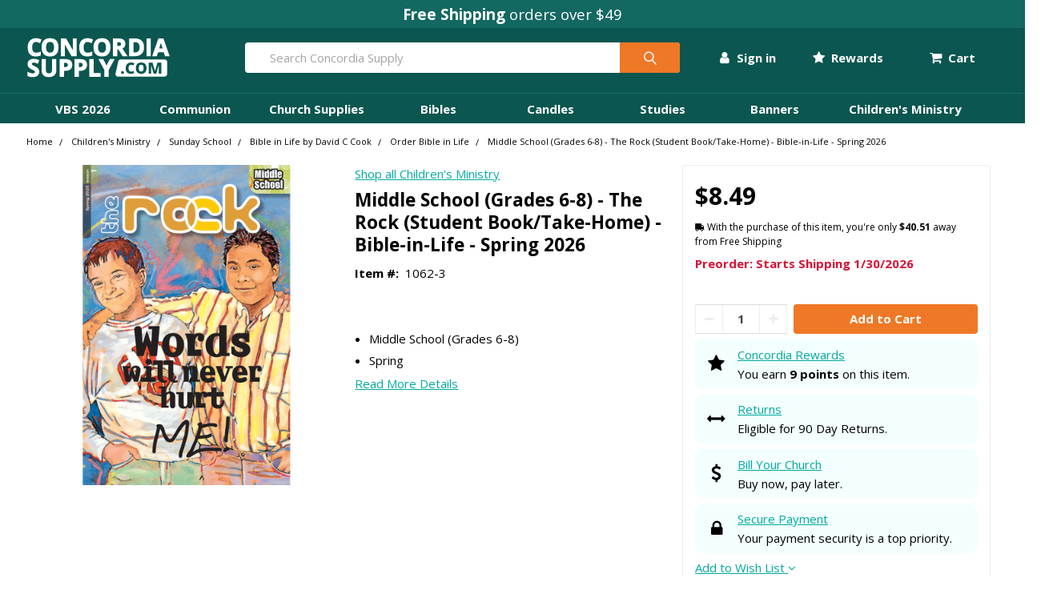

--- FILE ---
content_type: text/html; charset=UTF-8
request_url: https://www.concordiasupply.com/Middle-Sch-Gr-6-8-The-Rock-Student-Bible-in-Life-Spring
body_size: 60813
content:


    <!DOCTYPE html>
<html class="no-js" lang="en">
    <head>
        <title>Middle School (Grades 6-8) - The Rock (Student Book/Take-Home) - Bible-in-Life - Spring 2023</title>
        <link rel="dns-prefetch preconnect" href="https://cdn11.bigcommerce.com/s-bnu69r06r2" crossorigin><link rel="dns-prefetch preconnect" href="https://fonts.googleapis.com/" crossorigin><link rel="dns-prefetch preconnect" href="https://fonts.gstatic.com/" crossorigin>
        <meta property="product:price:amount" content="8.49" /><meta property="product:price:currency" content="USD" /><meta property="og:url" content="https://www.concordiasupply.com/Middle-Sch-Gr-6-8-The-Rock-Student-Bible-in-Life-Spring" /><meta property="og:site_name" content="Concordia Supply" /><meta name="keywords" content="Church supplies, communion cups, VBS 2025, Sunday School curriculum, bibles, bible studies, Vacation Bible School, candles,  VBS 2025"><meta name="description" content="This eight-page student paper contains a Bible study for use during 
the lesson. The Lesson Focus is presented in a variety of creative ways:
 through non-fiction and fiction stories, stories written by preteens 
and teens, how-to articles, puzzles, surveys, and more. The back page 
provides Everyday Devos, a six-day devotional schedule for students, to 
help them stay in the Word throughout the week. Perfect for in-class 
discussion and family interaction at home.&amp;nbsp;   Need one per student . 
 Features: 
  -Student in-class/take-home paper 
  -Creative methods for presenting the Lesson Focus 
  -Everyday Devos encourage Bible study throughout the week "><link rel='canonical' href='https://www.concordiasupply.com/Middle-Sch-Gr-6-8-The-Rock-Student-Bible-in-Life-Spring' /><meta name='platform' content='bigcommerce.stencil' /><meta property="og:type" content="product" />
<meta property="og:title" content="Middle School (Grades 6-8) - The Rock (Student Book/Take-Home) - Bible-in-Life - Spring 2026" />
<meta property="og:description" content="This eight-page student paper contains a Bible study for use during 
the lesson. The Lesson Focus is presented in a variety of creative ways:
 through non-fiction and fiction stories, stories written by preteens 
and teens, how-to articles, puzzles, surveys, and more. The back page 
provides Everyday Devos, a six-day devotional schedule for students, to 
help them stay in the Word throughout the week. Perfect for in-class 
discussion and family interaction at home.&amp;nbsp;   Need one per student . 
 Features: 
  -Student in-class/take-home paper 
  -Creative methods for presenting the Lesson Focus 
  -Everyday Devos encourage Bible study throughout the week " />
<meta property="og:image" content="https://cdn11.bigcommerce.com/s-bnu69r06r2/products/15551/images/31070/9781589196049-media-01__66842.1734138558.386.513.jpg?c=1" />
<meta property="og:availability" content="instock" />
<meta property="pinterest:richpins" content="enabled" />
        
         

        <link href="https://cdn11.bigcommerce.com/s-bnu69r06r2/product_images/concordia-circle-icon-c-.png?t=1674676784" rel="shortcut icon">
        <meta name="viewport" content="width=device-width, initial-scale=1, maximum-scale=1">
<script src="https://code.jquery.com/jquery-3.6.1.min.js" integrity="sha256-o88AwQnZB+VDvE9tvIXrMQaPlFFSUTR+nldQm1LuPXQ=" crossorigin="anonymous"></script>
<script src="https://rapid-cdn.yottaa.com/rapid/lib/IduG8O4vJgwgdA.js"></script>
<script>Yo.serviceWorker.manage();</script>
        <script>
            document.documentElement.className = document.documentElement.className.replace('no-js', 'js');
        </script>

        <script>
    function browserSupportsAllFeatures() {
        return window.Promise
            && window.fetch
            && window.URL
            && window.URLSearchParams
            && window.WeakMap
            // object-fit support
            && ('objectFit' in document.documentElement.style);
    }

    function loadScript(src) {
        var js = document.createElement('script');
        js.src = src;
        js.onerror = function () {
            console.error('Failed to load polyfill script ' + src);
        };
        document.head.appendChild(js);
    }

    if (!browserSupportsAllFeatures()) {
        loadScript('https://cdn11.bigcommerce.com/s-bnu69r06r2/stencil/e7e9d2c0-d564-013e-8cc1-3ede7fa49a01/e/66bbdba0-f604-013c-8d06-0a4192639718/dist/theme-bundle.polyfills.js');
    }
</script>
        <script>window.consentManagerTranslations = `{"locale":"en","locales":{"consent_manager.data_collection_warning":"en","consent_manager.accept_all_cookies":"en","consent_manager.gdpr_settings":"en","consent_manager.data_collection_preferences":"en","consent_manager.use_data_by_cookies":"en","consent_manager.data_categories_table":"en","consent_manager.allow":"en","consent_manager.accept":"en","consent_manager.deny":"en","consent_manager.dismiss":"en","consent_manager.reject_all":"en","consent_manager.category":"en","consent_manager.purpose":"en","consent_manager.functional_category":"en","consent_manager.functional_purpose":"en","consent_manager.analytics_category":"en","consent_manager.analytics_purpose":"en","consent_manager.targeting_category":"en","consent_manager.advertising_category":"en","consent_manager.advertising_purpose":"en","consent_manager.essential_category":"en","consent_manager.esential_purpose":"en","consent_manager.yes":"en","consent_manager.no":"en","consent_manager.not_available":"en","consent_manager.cancel":"en","consent_manager.save":"en","consent_manager.back_to_preferences":"en","consent_manager.close_without_changes":"en","consent_manager.unsaved_changes":"en","consent_manager.by_using":"en","consent_manager.agree_on_data_collection":"en","consent_manager.change_preferences":"en","consent_manager.cancel_dialog_title":"en","consent_manager.privacy_policy":"en","consent_manager.allow_category_tracking":"en","consent_manager.disallow_category_tracking":"en"},"translations":{"consent_manager.data_collection_warning":"We use cookies (and other similar technologies) to collect data to improve your shopping experience.","consent_manager.accept_all_cookies":"Accept All Cookies","consent_manager.gdpr_settings":"Settings","consent_manager.data_collection_preferences":"Website Data Collection Preferences","consent_manager.use_data_by_cookies":" uses data collected by cookies and JavaScript libraries to improve your shopping experience.","consent_manager.data_categories_table":"The table below outlines how we use this data by category. To opt out of a category of data collection, select 'No' and save your preferences.","consent_manager.allow":"Allow","consent_manager.accept":"Accept","consent_manager.deny":"Deny","consent_manager.dismiss":"Dismiss","consent_manager.reject_all":"Reject all","consent_manager.category":"Category","consent_manager.purpose":"Purpose","consent_manager.functional_category":"Functional","consent_manager.functional_purpose":"Enables enhanced functionality, such as videos and live chat. If you do not allow these, then some or all of these functions may not work properly.","consent_manager.analytics_category":"Analytics","consent_manager.analytics_purpose":"Provide statistical information on site usage, e.g., web analytics so we can improve this website over time.","consent_manager.targeting_category":"Targeting","consent_manager.advertising_category":"Advertising","consent_manager.advertising_purpose":"Used to create profiles or personalize content to enhance your shopping experience.","consent_manager.essential_category":"Essential","consent_manager.esential_purpose":"Essential for the site and any requested services to work, but do not perform any additional or secondary function.","consent_manager.yes":"Yes","consent_manager.no":"No","consent_manager.not_available":"N/A","consent_manager.cancel":"Cancel","consent_manager.save":"Save","consent_manager.back_to_preferences":"Back to Preferences","consent_manager.close_without_changes":"You have unsaved changes to your data collection preferences. Are you sure you want to close without saving?","consent_manager.unsaved_changes":"You have unsaved changes","consent_manager.by_using":"By using our website, you're agreeing to our","consent_manager.agree_on_data_collection":"By using our website, you're agreeing to the collection of data as described in our ","consent_manager.change_preferences":"You can change your preferences at any time","consent_manager.cancel_dialog_title":"Are you sure you want to cancel?","consent_manager.privacy_policy":"Privacy Policy","consent_manager.allow_category_tracking":"Allow [CATEGORY_NAME] tracking","consent_manager.disallow_category_tracking":"Disallow [CATEGORY_NAME] tracking"}}`;</script>

        <script>
            window.lazySizesConfig = window.lazySizesConfig || {};
            window.lazySizesConfig.loadMode = 1;
        </script>
        <script async src="https://cdn11.bigcommerce.com/s-bnu69r06r2/stencil/e7e9d2c0-d564-013e-8cc1-3ede7fa49a01/e/66bbdba0-f604-013c-8d06-0a4192639718/dist/theme-bundle.head_async.js"></script>

            <script src="https://ajax.googleapis.com/ajax/libs/webfont/1.6.26/webfont.js"></script>

            <script>
                WebFont.load({
                    custom: {
                        families: ['Karla', 'Roboto', 'Source Sans Pro', 'Poppins', 'Barlow', 'Rubik', 'Libre Baskerville', 'Quicksand', 'Montserrat', 'Open Sans', 'Volkhov', 'Caveat']
                    },
                    classes: false
                });
            </script>

            <link href="https://fonts.googleapis.com/css?family=Open+Sans:700,400%7CSource+Sans+Pro:400&display=swap" rel="stylesheet">
            <link data-stencil-stylesheet href="https://cdn11.bigcommerce.com/s-bnu69r06r2/stencil/e7e9d2c0-d564-013e-8cc1-3ede7fa49a01/e/66bbdba0-f604-013c-8d06-0a4192639718/css/theme-e70593f0-d565-013e-4d1d-26d149433510.css" rel="stylesheet">
        
        <!-- Start Tracking Code for analytics_facebook -->

<script>
!function(f,b,e,v,n,t,s){if(f.fbq)return;n=f.fbq=function(){n.callMethod?n.callMethod.apply(n,arguments):n.queue.push(arguments)};if(!f._fbq)f._fbq=n;n.push=n;n.loaded=!0;n.version='2.0';n.queue=[];t=b.createElement(e);t.async=!0;t.src=v;s=b.getElementsByTagName(e)[0];s.parentNode.insertBefore(t,s)}(window,document,'script','https://connect.facebook.net/en_US/fbevents.js');

fbq('set', 'autoConfig', 'false', '141912103154354');
fbq('dataProcessingOptions', ['LDU'], 0, 0);
fbq('init', '141912103154354', {"external_id":""});
fbq('set', 'agent', 'bigcommerce', '141912103154354');

function trackEvents() {
    var pathName = window.location.pathname;

    fbq('track', 'PageView', {}, "");

    // Search events start -- only fire if the shopper lands on the /search.php page
    if (pathName.indexOf('/search.php') === 0 && getUrlParameter('search_query')) {
        fbq('track', 'Search', {
            content_type: 'product_group',
            content_ids: [],
            search_string: getUrlParameter('search_query')
        });
    }
    // Search events end

    // Wishlist events start -- only fire if the shopper attempts to add an item to their wishlist
    if (pathName.indexOf('/wishlist.php') === 0 && getUrlParameter('added_product_id')) {
        fbq('track', 'AddToWishlist', {
            content_type: 'product_group',
            content_ids: []
        });
    }
    // Wishlist events end

    // Lead events start -- only fire if the shopper subscribes to newsletter
    if (pathName.indexOf('/subscribe.php') === 0 && getUrlParameter('result') === 'success') {
        fbq('track', 'Lead', {});
    }
    // Lead events end

    // Registration events start -- only fire if the shopper registers an account
    if (pathName.indexOf('/login.php') === 0 && getUrlParameter('action') === 'account_created') {
        fbq('track', 'CompleteRegistration', {}, "");
    }
    // Registration events end

    

    function getUrlParameter(name) {
        var cleanName = name.replace(/[\[]/, '\[').replace(/[\]]/, '\]');
        var regex = new RegExp('[\?&]' + cleanName + '=([^&#]*)');
        var results = regex.exec(window.location.search);
        return results === null ? '' : decodeURIComponent(results[1].replace(/\+/g, ' '));
    }
}

if (window.addEventListener) {
    window.addEventListener("load", trackEvents, false)
}
</script>
<noscript><img height="1" width="1" style="display:none" alt="null" src="https://www.facebook.com/tr?id=141912103154354&ev=PageView&noscript=1&a=plbigcommerce1.2&eid="/></noscript>

<!-- End Tracking Code for analytics_facebook -->

<!-- Start Tracking Code for analytics_siteverification -->


<script>(function(w,d,t,r,u){var f,n,i;w[u]=w[u]||[],f=function(){var o={ti:"4001572", enableAutoSpaTracking: true};o.q=w[u],w[u]=new UET(o),w[u].push("pageLoad")},n=d.createElement(t),n.src=r,n.async=1,n.onload=n.onreadystatechange=function(){var s=this.readyState;s&&s!=="loaded"&&s!=="complete"||(f(),n.onload=n.onreadystatechange=null)},i=d.getElementsByTagName(t)[0],i.parentNode.insertBefore(n,i)})(window,document,"script","//bat.bing.com/bat.js","uetq");</script>

<!-- End Tracking Code for analytics_siteverification -->


<script type="text/javascript" src="https://checkout-sdk.bigcommerce.com/v1/loader.js" defer ></script>
<script type="text/javascript">
var BCData = {"product_attributes":{"sku":"1062-3","upc":null,"mpn":null,"gtin":null,"weight":null,"base":true,"image":null,"price":{"without_tax":{"formatted":"$8.49","value":8.49,"currency":"USD"},"tax_label":"Tax","sale_price_without_tax":{"formatted":"$8.49","value":8.49,"currency":"USD"}},"stock":null,"instock":true,"stock_message":null,"purchasable":true,"purchasing_message":null,"call_for_price_message":null}};
</script>
<script>
(function() {
    var isAnchor = false;
    document.addEventListener('DOMContentLoaded', function() {
        var els = document.querySelectorAll('a[href*="#"]');
        for (var i = 0; i < els.length; i++) {
            els[i].addEventListener('click', function() {
                isAnchor = true;
            });
        }
    });
    window.addEventListener('popstate', function(event) {
        if (isAnchor) {
            event.stopImmediatePropagation();
            isAnchor = false;
        }
    });
})();
</script><!-- Google tag (gtag.js) -->
<script async src="https://www.googletagmanager.com/gtag/js?id=AW-1067281501"></script>
<script>
  window.dataLayer = window.dataLayer || [];
  function gtag(){dataLayer.push(arguments);}
  gtag('js', new Date());

  gtag('config', 'AW-1067281501');
</script>
<!-- Google Tag Manager -->
<script>(function(w,d,s,l,i){w[l]=w[l]||[];w[l].push({'gtm.start':
new Date().getTime(),event:'gtm.js'});var f=d.getElementsByTagName(s)[0],
j=d.createElement(s),dl=l!='dataLayer'?'&l='+l:'';j.async=true;j.src=
'https://www.googletagmanager.com/gtm.js?id='+i+dl;f.parentNode.insertBefore(j,f);
})(window,document,'script','dataLayer','GTM-NF9THL');</script>
<!-- End Google Tag Manager --><script src="https://cdn-widgetsrepository.yotpo.com/v1/loader/YIFTIJo88LOtpSyGJ5Erlg" async></script><script type="text/javascript">

!function(e){if(!window.pintrk){window.pintrk=function()

{window.pintrk.queue.push(Array.prototype.slice.call(arguments))};var

n=window.pintrk;n.queue=[],n.version="3.0";var

t=document.createElement("script");t.async=!0,t.src=e;var

r=document.getElementsByTagName("script")[0];r.parentNode.insertBefore(t,r)}}

("https://s.pinimg.com/ct/core.js");



pintrk('load','2613447088424', { em: '%%GLOBAL_BillingEmail%%', });

pintrk('page');

</script><script async src="https://scripts.luigisbox.tech/LBX-694495.js"></script><script>
// ========================================
// STEP 1: CAPTURE UTMs FIRST
// ========================================
(function() {
  // Only capture once per session
  if (sessionStorage.getItem('entry_utms_captured')) {
    return;
  }

  const urlParams = new URLSearchParams(window.location.search);
  const utmParams = {};
  
  ['utm_source', 'utm_medium', 'utm_campaign', 'utm_content', 'utm_term'].forEach(param => {
    const value = urlParams.get(param);
    if (value) {
      utmParams[param] = value;
    }
  });
  
  if (Object.keys(utmParams).length > 0) {
    sessionStorage.setItem('entry_utms', JSON.stringify(utmParams));
    sessionStorage.setItem('entry_utms_captured', 'true');
    console.log('[UTM Capture] Stored entry UTMs:', utmParams);
  }
})();

// ========================================
// STEP 2: INITIALIZE POSTHOG
// ========================================
!function(t,e){var o,n,p,r;e.__SV||(window.posthog=e,e._i=[],e.init=function(i,s,a){function g(t,e){var o=e.split(".");2==o.length&&(t=t[o[0]],e=o[1]),t[e]=function(){t.push([e].concat(Array.prototype.slice.call(arguments,0)))}}(p=t.createElement("script")).type="text/javascript",p.crossOrigin="anonymous",p.async=!0,p.src=s.api_host.replace(".i.posthog.com","-assets.i.posthog.com")+"/static/array.js",(r=t.getElementsByTagName("script")[0]).parentNode.insertBefore(p,r);var u=e;for(void 0!==a?u=e[a]=[]:a="posthog",u.people=u.people||[],u.toString=function(t){var e="posthog";return"posthog"!==a&&(e+="."+a),t||(e+=" (stub)"),e},u.people.toString=function(){return u.toString(1)+".people (stub)"},o="init Ce js Ls Te Fs Ds capture Ye calculateEventProperties Us register register_once register_for_session unregister unregister_for_session Ws getFeatureFlag getFeatureFlagPayload isFeatureEnabled reloadFeatureFlags updateEarlyAccessFeatureEnrollment getEarlyAccessFeatures on onFeatureFlags onSurveysLoaded onSessionId getSurveys getActiveMatchingSurveys renderSurvey canRenderSurvey canRenderSurveyAsync identify setPersonProperties group resetGroups setPersonPropertiesForFlags resetPersonPropertiesForFlags setGroupPropertiesForFlags resetGroupPropertiesForFlags reset get_distinct_id getGroups get_session_id get_session_replay_url alias set_config startSessionRecording stopSessionRecording sessionRecordingStarted captureException loadToolbar get_property getSessionProperty Bs zs createPersonProfile Hs Ms Gs opt_in_capturing opt_out_capturing has_opted_in_capturing has_opted_out_capturing get_explicit_consent_status is_capturing clear_opt_in_out_capturing Ns debug L qs getPageViewId captureTraceFeedback captureTraceMetric".split(" "),n=0;n<o.length;n++)g(u,o[n]);e._i.push([i,s,a])},e.__SV=1)}(document,window.posthog||[]);

posthog.init('phc_ajjMfXW8CQJKetsg2NVq2oh1w55upt6RcEaGv0zkWL9', {
    api_host: 'https://us.i.posthog.com',
    defaults: '2025-05-24',
    person_profiles: 'identified_only',
    enable_heatmaps: true,
    enable_experiments: true,
    disable_web_experiments: false,
    session_recording: {
        maskAllInputs: false,
        maskInputOptions: {
            password: true,
            number: true,
        }
    }
});

// ========================================
// STEP 3: EMAIL IDENTIFICATION 
// ========================================

// ========================================
// STEP 4: REGISTER STORED UTMs AS SUPER PROPERTIES
// ========================================
(function() {
    const storedUTMs = sessionStorage.getItem('entry_utms');
    if (storedUTMs) {
        try {
            const utms = JSON.parse(storedUTMs);
            posthog.register(utms);
            console.log('[UTM Capture] Registered UTMs with PostHog:', utms);
        } catch (error) {
            console.error('[UTM Capture] Failed to register UTMs:', error);
        }
    }
})();
</script>
 <script data-cfasync="false" src="https://microapps.bigcommerce.com/bodl-events/1.9.4/index.js" integrity="sha256-Y0tDj1qsyiKBRibKllwV0ZJ1aFlGYaHHGl/oUFoXJ7Y=" nonce="" crossorigin="anonymous"></script>
 <script data-cfasync="false" nonce="">

 (function() {
    function decodeBase64(base64) {
       const text = atob(base64);
       const length = text.length;
       const bytes = new Uint8Array(length);
       for (let i = 0; i < length; i++) {
          bytes[i] = text.charCodeAt(i);
       }
       const decoder = new TextDecoder();
       return decoder.decode(bytes);
    }
    window.bodl = JSON.parse(decodeBase64("[base64]"));
 })()

 </script>


        <link rel="preload" href="https://cdn11.bigcommerce.com/s-bnu69r06r2/stencil/e7e9d2c0-d564-013e-8cc1-3ede7fa49a01/e/66bbdba0-f604-013c-8d06-0a4192639718/dist/theme-bundle.main.js" as="script">
        <link rel="preload" href="https://cdn11.bigcommerce.com/s-bnu69r06r2/stencil/e7e9d2c0-d564-013e-8cc1-3ede7fa49a01/e/66bbdba0-f604-013c-8d06-0a4192639718/dist/theme-bundle.chunk.vendors.js" as="script">

        <!-- snippet location htmlhead -->

    </head>
    <body class="csscolumns papaSupermarket-layout--
        papaSupermarket-style--compact
        papaSupermarket-pageType--product
        papaSupermarket-page--pages-custom-product-three-column
        emthemesModez-productUniform
        
        
        papaSupermarket--showAllCategoriesMenu
        papaSupermarket--showSubcategoriesMenu
        
        
        
        
        
        " id="topOfPage">


        <!-- snippet location header -->
        <svg data-src="https://cdn11.bigcommerce.com/s-bnu69r06r2/stencil/e7e9d2c0-d564-013e-8cc1-3ede7fa49a01/e/66bbdba0-f604-013c-8d06-0a4192639718/img/icon-sprite.svg" class="icons-svg-sprite"></svg>

        <div data-content-region="header_bottom--global"><div data-layout-id="afa9f2b8-0451-4ae9-89cb-64a231d0ced0">       <div data-sub-layout-container="cec0ef56-1e69-4ac0-b789-ddfdd85abb23" data-layout-name="Layout">
    <style data-container-styling="cec0ef56-1e69-4ac0-b789-ddfdd85abb23">
        [data-sub-layout-container="cec0ef56-1e69-4ac0-b789-ddfdd85abb23"] {
            box-sizing: border-box;
            display: flex;
            flex-wrap: wrap;
            z-index: 0;
            position: relative;
            height: ;
            padding-top: 0px;
            padding-right: 0px;
            padding-bottom: 0px;
            padding-left: 0px;
            margin-top: 0px;
            margin-right: 0px;
            margin-bottom: 0px;
            margin-left: 0px;
            border-width: 0px;
            border-style: solid;
            border-color: #333333;
        }

        [data-sub-layout-container="cec0ef56-1e69-4ac0-b789-ddfdd85abb23"]:after {
            display: block;
            position: absolute;
            top: 0;
            left: 0;
            bottom: 0;
            right: 0;
            background-size: cover;
            z-index: auto;
        }
    </style>

    <div data-sub-layout="968728bb-fe66-4f06-95d9-95f2c0a9a102">
        <style data-column-styling="968728bb-fe66-4f06-95d9-95f2c0a9a102">
            [data-sub-layout="968728bb-fe66-4f06-95d9-95f2c0a9a102"] {
                display: flex;
                flex-direction: column;
                box-sizing: border-box;
                flex-basis: 100%;
                max-width: 100%;
                z-index: 0;
                position: relative;
                height: ;
                padding-top: 0px;
                padding-right: 0px;
                padding-bottom: 0px;
                padding-left: 0px;
                margin-top: 0px;
                margin-right: 0px;
                margin-bottom: 0px;
                margin-left: 0px;
                border-width: 0px;
                border-style: solid;
                border-color: #333333;
                justify-content: center;
            }
            [data-sub-layout="968728bb-fe66-4f06-95d9-95f2c0a9a102"]:after {
                display: block;
                position: absolute;
                top: 0;
                left: 0;
                bottom: 0;
                right: 0;
                background-size: cover;
                z-index: auto;
            }
            @media only screen and (max-width: 700px) {
                [data-sub-layout="968728bb-fe66-4f06-95d9-95f2c0a9a102"] {
                    flex-basis: 100%;
                    max-width: 100%;
                }
            }
        </style>
        <div data-widget-id="60aedb20-53b1-4104-8c0a-b2fb36a2e4bc" data-placement-id="ff7bf880-4de4-4ddd-9f88-7ac75636db80" data-placement-status="ACTIVE"><div class="centered concordia-primary-bg pad-1">
  <p class="concordia-white font-3 marb-0"><strong>Free Shipping</strong> orders over $49</p>
</div>

<!-- <div class="centered pad-1" style="background-color: #C30000;">
  <p class="concordia-white cursor-pointer font-3 marb-0 christmasInJulyPromoBanner"><strong>Summer Sale: <span class="mobile-hide"> Up to $50 Off &ndash; Use</span> Code <span class="concordia-white-bg uppercase padx-1" style="color: #C30000;">chsm25</span> <span class="mobile-hide"> Ends Aug 1</span></p>
    <script type="text/javascript">
      document.querySelector('.christmasInJulyPromoBanner').addEventListener('click', function (){
        var _klOnsite = window._klOnsite || []; _klOnsite.push(['openForm', 'WQj4TF']);
      });
    </script>
</div> -->

<!-- <div class="centered pad-1" style="background-color: #bb996b;">
  <p class="doubleRewards cursor-pointer font-2 marb-0"><strong>Earn 2X Rewards <span class="mobile-hide"> this week only</span> | <span class="uppercase">Use code: Feb2x25</span> <span class="mobile-hide">| Offer Ends Feb 14</span></strong></p>
    <script type="text/javascript">
      document.querySelector('.doubleRewards').addEventListener('click', function (){
        var _klOnsite = window._klOnsite || []; _klOnsite.push(['openForm', 'RmvdJC']);
      });
    </script>
</div> -->

<!-- <div class="centered pady-1" style="background-color: #b90606;" data-countdown-date="2025-10-08T23:59:59">
  <div class="custom-countdown-wrapper">
    <span class="concordia-white font-3 uppercase">
      <strong>Equip &amp; Save Days - Save on top supplies<span class="mobile-hide"> - Ends</span></strong>
    </span>
    
    <div class="display">
      <div class="digit-pair">
        <div class="digit-container">
          <div class="digit-value" data-digit="days-tens">0</div>
        </div>
        <div class="digit-container">
          <div class="digit-value" data-digit="days-ones">0</div>
        </div>
      </div>
      <span class="countdown-colon">:</span>
      <div class="digit-pair">
        <div class="digit-container">
          <div class="digit-value" data-digit="hours-tens">0</div>
        </div>
        <div class="digit-container">
          <div class="digit-value" data-digit="hours-ones">0</div>
        </div>
      </div>
      <span class="countdown-colon">:</span>
      <div class="digit-pair">
        <div class="digit-container">
          <div class="digit-value" data-digit="minutes-tens">0</div>
        </div>
        <div class="digit-container">
          <div class="digit-value" data-digit="minutes-ones">0</div>
        </div>
      </div>
      <span class="countdown-colon">:</span>
      <div class="digit-pair">
        <div class="digit-container">
          <div class="digit-value" data-digit="seconds-tens">0</div>
        </div>
        <div class="digit-container">
          <div class="digit-value" data-digit="seconds-ones">0</div>
        </div>
      </div>
    </div>
  </div>
</div> -->
</div>
    </div>
</div>

</div></div>


<header class="header" role="banner" >

    <a href="#" class="mobileMenu-toggle" data-mobile-menu-toggle="menu">
        <span class="mobileMenu-toggleIcon">Toggle menu</span>
    </a>

    <div class="emthemesModez-header-topSection">
        <div class="container">
            <nav class="navUser navUser--storeInfo">
    <ul class="navUser-section">
    </ul>
</nav>

<nav class="navUser">


    
</nav>
        </div>
    </div>

    <div class="mobile-nav-header emthemesModez-header-userSection emthemesModez-header-userSection--logo-left" data-stickymenu>
        <div class="container">
            <nav class="navUser centered">
    
    <ul class="navUser-section navUser-section--alt">

            <li class="navUser-item navUser-item--account">
                        <ul>
    <li class="navUser-action-dropdown-row">
        <li class="navUser-action-dropdown-tab">
            
            <span class="navUser-item-accountLabel">
                <a class="navUser-action-dropdown-label-link" href="/login.php"><i class="fa fa-user font-2"></i> Sign in</a>
            </span>
            
            <ul class="navUser-action-dropdown-container">
                    
                <div class="navUser-action-dropdown-content-flex">
                    <div>
                        <div>
                            <strong>SIGN IN</strong> for the best experience
                        </div>
                        <div>
                            <i class="fa fa-check"></i> Earn Rewards
                        </div>
                        <div>
                            <i class="fa fa-check"></i> Check out faster
                        </div>
                        <div>
                            <i class="fa fa-check"></i> View and track your orders
                        </div>
                        <div>
                            <a id="navUser-action-dropdown-signIn" href="/login.php" class="navUser-action-dropdown-sign-in-button">Sign In</a>
                        </div>
                        <div class="marb-2">
                            <a id="navUser-action-dropdown-signed-out-contactUs" class="navUser-action-dropdown-contact-us-button" href="/contact-us">Contact Us</a>
                        </div>
                        <div class="marb-0" style="background-color: #e6fffa;">
                            <span class="centered"><em>New customer? Earn 200 bonus points when you <a href="/login.php?action=create_account" id="sign-in-dropdown-create-account">Create an Account</a></em></span>
                        </div>
                    </div>
                </div>
            </ul>

        </li>
    </li>
</ul>
                        <!-- 
                            <span class="navUser-or">or</span> <a class="navUser-action" href="/login.php?action=create_account">Register'd</a>
                         -->
            </li>

            <li class="navUser-item navUser-item--rewards">
                        <ul>
    <li class="navUser-action-dropdown-row">
        <li class="navUser-action-dropdown-tab">
            
            <span class="navUser-item-accountLabel">
                <a class="navUser-action-dropdown-label-link" href="/login.php"><i class="fa fa-star font-2"></i> Rewards</a>
            </span>
            
            <ul class="navUser-action-dropdown-container">
                    
                <div class="navUser-action-dropdown-content-flex">
                    <div>
                        <div class="centered">
                            <span class="font-3 centered"><i class="fa fa-star"></i> <strong>Concordia Rewards</strong></span>
                        </div>
                        <div class="centered">
                            Earn an instant $5 reward just by signing up!
                        </div>
                        <div>
                            <a id="rewards-dropdown-create-account" href="/login.php?action=create_account" class="navUser-action-dropdown-sign-in-button">Create an Account</a>
                        </div>
                        <div class="marb-2">
                            <a id="rewards-dropdown-sign-in" class="navUser-action-dropdown-contact-us-button" href="/login.php">Sign In</a>
                        </div>
                    </div>
                </div>
            </ul>

        </li>
    </li>
</ul>
                        <!-- 
                            <span class="navUser-or">or</span> <a class="navUser-action" href="/login.php?action=create_account">Register'd</a>
                         -->
            </li>



        <!-- <li class="navUser-item navUser-item--compare">
            <a class="navUser-action navUser-action--compare" href="/compare" data-compare-nav>Compare <span class="countPill countPill--positive countPill--alt"></span></a>
        </li> -->
        

        <!-- <li class="navUser-item navUser-item--recentlyViewed">
            <a class="navUser-action navUser-action--recentlyViewed" href="#recently-viewed" data-dropdown="recently-viewed-dropdown" data-options="align:right" title="Recently Viewed" style="display:none">
                <span class="navUser-item-icon navUser-item-recentlyViewedIcon"><svg class="icon"><use xlink:href="#icon-recent-list" /></svg></span>
                <span class="navUser-item-recentlyViewedLabel"><span class='firstword'>Recently </span>Viewed</span>
            </a>
            <div class="dropdown-menu" id="recently-viewed-dropdown" data-dropdown-content aria-hidden="true"></div>
        </li> -->

        <li class="navUser-item navUser-item--cart">

            <a
                class="navUser-action navUser-action--cart"
                data-options="align:right"
                href="/cart.php"
                id="navUser-action-top-level-cart"
                title="Cart">
                <i class="fa fa-shopping-cart font-2"></i>
                <span class="navUser-item-cartLabel">Cart</span> <span class="countPill cart-quantity"></span>
            </a>
            
        </li>
    </ul>
</nav>

                <div class="header-logo header-logo--left">
                    <a href="https://www.concordiasupply.com/" data-instantload='{"page":"home"}'>
            <div class="header-logo-image-container">
                <img class="header-logo-image" src="https://cdn11.bigcommerce.com/s-bnu69r06r2/images/stencil/180x50/concordia-supply-com-2022-w-180x50_1671473696__49949.original.png" srcset="https://cdn11.bigcommerce.com/s-bnu69r06r2/images/stencil/250x50/concordia-supply-com-2022-w-180x50_1671473696__49949.original.png 1x, https://cdn11.bigcommerce.com/s-bnu69r06r2/images/stencil/500w/concordia-supply-com-2022-w-180x50_1671473696__49949.original.png 2x" alt="Concordia Supply" title="Concordia Supply">
            </div>
</a>
                </div>

            <div class="emthemesModez-quickSearch" data-prevent-quick-search-close>
    <!-- snippet location forms_search -->
    <form class="form" action="/search.php">
        <fieldset class="form-fieldset">
            <div class="form-field">
                <label class="is-srOnly" for="search_query">Search</label>
                <div class="form-prefixPostfix wrap">
                    <input class="form-input" data-search-quick name="search_query" id="search_query" data-error-message="Search field cannot be empty." placeholder="Search Concordia Supply" autocomplete="off">
                    <input type="submit" class="button button--primary form-prefixPostfix-button--postfix" value="Search" />
                </div>
            </div>
        </fieldset>
    </form>
</div>
        </div>
    </div>

    <div class="navPages-container" id="menu" data-menu>
        <div class="container nav-desktop">
            <nav class="concordia-nav-container">
    <ul class="mega-menu">
        <!-- VBS 2026 SECTION -->
        <li class="mega-menu-row">
            <li class="mega-menu-tab"
                data-track-event="navigation_clicked"
                data-track-section="mega-menu"
                data-track-category="VBS 2026">
                <a href="/vbs/vbs-2026-themes"
                   data-track-click="true"
                   data-track-level="parent">VBS 2026</a>

                    <ul class="mega-menu-container">
                        <div class="row">
                            <div class="large-3 medium-6 small-6 column">
                                <ul>
                                    <li><a href="/vbs/vbs-2026-themes"
                                           data-track-click="true"
                                           data-track-level="section_header"
                                           data-track-parent="VBS 2026"
                                           data-track-subcategory="2026 Themes">VBS 2026 Themes</a></li>
                                    <li><a href="/vbs/vbs-2026-themes/rainforest-falls-vbs-2026-group"
                                           data-track-click="true"
                                           data-track-level="child"
                                           data-track-parent="VBS 2026"
                                           data-track-subcategory="2026 Themes">Rainforest Falls <em class="font-0">by Group</em></a></li>
                                    <li><a href="/vbs/vbs-2026-themes/illumination-station-vbs-2026-lifeway"
                                           data-track-click="true"
                                           data-track-level="child"
                                           data-track-parent="VBS 2026"
                                           data-track-subcategory="2026 Themes">Illumination Station <em class="font-0">by Lifeway</em></a></li>
                                    <li><a href="/vbs/vbs-2026-themes/emerald-crossing-vbs-2026-answers"
                                           data-track-click="true"
                                           data-track-level="child"
                                           data-track-parent="VBS 2026"
                                           data-track-subcategory="2026 Themes">Emerald Crossing <em class="font-0">by Answers</em></a></li>
                                    <li><a href="/vbs/vbs-2026-themes/snowball-mountain-challenge-vbs-2026-cokesbury"
                                           data-track-click="true"
                                           data-track-level="child"
                                           data-track-parent="VBS 2026"
                                           data-track-subcategory="2026 Themes">Snowball Mountain Challenge <em class="font-0">by Cokesbury</em></a></li>
                                    <li><a href="/vbs/vbs-2026-themes/rome-vbs-2026-group"
                                           data-track-click="true"
                                           data-track-level="child"
                                           data-track-parent="VBS 2026"
                                           data-track-subcategory="2026 Themes">Rome <em class="font-0">by Group</em></a></li>
                                    <li><a href="/vbs/vbs-2026-themes/galaxy-weekend-vbs-2026-group"
                                           data-track-click="true"
                                           data-track-level="child"
                                           data-track-parent="VBS 2026"
                                           data-track-subcategory="2026 Themes">Galaxy <em class="font-0">by Group Weekend</em></a></li>
                                    <li><a href="/vbs/vbs-2026-themes/kingdom-quest-vbs-2026-orange"
                                           data-track-click="true"
                                           data-track-level="child"
                                           data-track-parent="VBS 2026"
                                           data-track-subcategory="2026 Themes">Kingdom Quest <em class="font-0">by Orange</em></a></li>
                                    <li><a href="/vbs/vbs-2026-themes/tropical-trek-vbs-2026-cph"
                                           data-track-click="true"
                                           data-track-level="child"
                                           data-track-parent="VBS 2026"
                                           data-track-subcategory="2026 Themes">Tropical Trek <em class="font-0">by CPH</em></a></li>
                                    <li><a href="/vbs/vbs-2026-themes/junkyard-redemption-vbs-2026-rbp"
                                           data-track-click="true"
                                           data-track-level="child"
                                           data-track-parent="VBS 2026"
                                           data-track-subcategory="2026 Themes">Junkyard Redemption <em class="font-0">by RBP</em></a></li>
                                    <li><a href="/vbs/vbs-2026-themes/vbs-2026-starter-kits"
                                           data-track-click="true"
                                           data-track-level="child"
                                           data-track-parent="VBS 2026"
                                           data-track-subcategory="2026 Themes">VBS 2026 Starter Kits</a></li>
                                </ul>
                            </div>
                            <div class="large-3 medium-6 small-6 column">
                                <ul>
                                    <li><a href="/vbs/vbs-2025-themes"
                                           data-track-click="true"
                                           data-track-level="section_header"
                                           data-track-parent="VBS 2026"
                                           data-track-subcategory="2025 Themes">VBS 2025 Themes</a></li>
                                    <li><a href="/vbs/vbs-2025-themes/true-north-vbs-2025-group"
                                           data-track-click="true"
                                           data-track-level="child"
                                           data-track-parent="VBS 2026"
                                           data-track-subcategory="2025 Themes">True North <em class="font-0">by Group</em></a></li>
                                    <li><a href="/vbs/vbs-2025-themes/egypt-vbs-2025-group"
                                           data-track-click="true"
                                           data-track-level="child"
                                           data-track-parent="VBS 2026"
                                           data-track-subcategory="2025 Themes">Egypt <em class="font-0">by Group</em></a></li>
                                    <li><a href="/vbs/vbs-2025-themes/wonder-junction-vbs-2025-answers"
                                           data-track-click="true"
                                           data-track-level="child"
                                           data-track-parent="VBS 2026"
                                           data-track-subcategory="2025 Themes">Wonder Junction <em class="font-0">by Answers</em></a></li>
                                    <li><a href="/vbs/vbs-2025-themes/road-trip-vbs-2025-cokesbury"
                                           data-track-click="true"
                                           data-track-level="child"
                                           data-track-parent="VBS 2026"
                                           data-track-subcategory="2025 Themes">Road Trip <em class="font-0">by Cokesbury</em></a></li>
                                </ul>
                                <ul>
                                    <li><a href="/Vacation-Bible-School/VBS-Custom-Products"
                                           data-track-click="true"
                                           data-track-level="section_header"
                                           data-track-parent="VBS 2026"
                                           data-track-subcategory="Print Shop">VBS Print Shop</a></li>
                                    <li><a href="/Vacation-Bible-School/VBS-T-Shirts"
                                           data-track-click="true"
                                           data-track-level="child"
                                           data-track-parent="VBS 2026"
                                           data-track-subcategory="Print Shop">Custom T-Shirts</a></li>
                                    <li><a href="/Vacation-Bible-School/VBS-Custom-Banners"
                                           data-track-click="true"
                                           data-track-level="child"
                                           data-track-parent="VBS 2026"
                                           data-track-subcategory="Print Shop">Custom Banners</a></li>
                                    <li><a href="/Vacation-Bible-School/VBS-Custom-Bags"
                                           data-track-click="true"
                                           data-track-level="child"
                                           data-track-parent="VBS 2026"
                                           data-track-subcategory="Print Shop">Custom Bags</a></li>
                                    <li><a href="/vacation-bible-school/vbs-custom-yard-signs"
                                           data-track-click="true"
                                           data-track-level="child"
                                           data-track-parent="VBS 2026"
                                           data-track-subcategory="Print Shop">Custom Yard Signs</a></li>
                                </ul>
                            </div>
                            <div class="large-3 medium-6 small-6 column">
                                <ul>
                                    <li><a href="/Vacation-Bible-School/VBS-Free-Resources"
                                           data-track-click="true"
                                           data-track-level="section_header"
                                           data-track-parent="VBS 2026"
                                           data-track-subcategory="Tools & Resources">VBS Tools &amp; Resources</a></li>
                                        <li><a href="/Vacation-Bible-School/VBS-Catalogs"
                                               data-track-click="true"
                                               data-track-level="child"
                                               data-track-parent="VBS 2026"
                                               data-track-subcategory="Tools & Resources">Free 2026 VBS Guide</a></li>
                                        <li><a href="/Vacation-Bible-School/MyVBS-FAQ"
                                               data-track-click="true"
                                               data-track-level="child"
                                               data-track-parent="VBS 2026"
                                               data-track-subcategory="Tools & Resources">MyVBS.org Registration Tool</a></li>
                                        <li><a href="https://www.facebook.com/groups/283203415753331"
                                               target="_blank"
                                               data-track-click="true"
                                               data-track-level="child"
                                               data-track-parent="VBS 2026"
                                               data-track-subcategory="Tools & Resources">Director's Facebook Group</a></li>
                                        <li><a href="/our-blog"
                                               data-track-click="true"
                                               data-track-level="child"
                                               data-track-parent="VBS 2026"
                                               data-track-subcategory="Tools & Resources">KidMin Blog</a></li>
                                        <li><a href="/Vacation-Bible-School/MyVBSStory"
                                               data-track-click="true"
                                               data-track-level="child"
                                               data-track-parent="VBS 2026"
                                               data-track-subcategory="Tools & Resources">This is VBS</a></li>
                                        <li><a href="/Vacation-Bible-School/VBS-Music-Samples"
                                               data-track-click="true"
                                               data-track-level="child"
                                               data-track-parent="VBS 2026"
                                               data-track-subcategory="Tools & Resources">VBS Music Samples</a></li>
                                        <li><a href="/Vacation-Bible-School/Kids-Empowering-Kids-ELI"
                                               data-track-click="true"
                                               data-track-level="child"
                                               data-track-parent="VBS 2026"
                                               data-track-subcategory="Tools & Resources">VBS Missions Project</a></li>
                                        <li><a href="/vbs/vbs-2026-themes/vbs-2026-starter-kits"
                                               data-track-click="true"
                                               data-track-level="child"
                                               data-track-parent="VBS 2026"
                                               data-track-subcategory="Tools & Resources">VBS 2026 Starter Kits</a></li>
                                        <li><a href="/Vacation-Bible-School/VBS-Clearance"
                                               data-track-click="true"
                                               data-track-level="child"
                                               data-track-parent="VBS 2026"
                                               data-track-subcategory="Tools & Resources">VBS Clearance</a></li>
                                </ul>
                            </div>
                            <div class="large-3 medium-6 small-6 column">
                                <a href="/vbs/vbs-2026-themes"
                                   data-track-click="true"
                                   data-track-level="child"
                                   data-track-parent="VBS 2026"
                                   data-track-type="image">
                                    <picture>
                                        <source srcset="https://www.concordiasupply.com/product_images/uploaded_images/nav-vbs26-kits-365x600px.webp" type="image/webp">
                                        <source srcset="https://www.concordiasupply.com/product_images/uploaded_images/nav-vbs26-kits-365x600px.jpg" type="image/jpeg">
                                            <img width="365" height="450" class="mega-menu-image-link" loading="lazy" alt="Preorder VBS 2026" src="https://www.concordiasupply.com/product_images/uploaded_images/nav-vbs26-kits-365x600px.jpg">
                                    </picture></a>
                            </div>
                        </div>
                    </ul>
            </li>
        </li>

        <!-- COMMUNION SECTION -->
        <li class="mega-menu-row">
            <li class="mega-menu-tab"
                data-track-event="navigation_clicked"
                data-track-section="mega-menu"
                data-track-category="Communion">
                <a href="/Church-Supplies/Communion-Supplies"
                   data-track-click="true"
                   data-track-level="parent">Communion</a>
                    <ul class="mega-menu-container">  
                        <div class="row">
                            <div class="large-3 medium-6 small-6 column">
                                <ul>
                                    <li><a href="/Church-Supplies/Communion-Supplies/Pre-Filled-Communion-Cups/TrueVine-Prefilled-Cups"
                                           data-track-click="true"
                                           data-track-level="section_header"
                                           data-track-parent="Communion"
                                           data-track-subcategory="TrueVine">TrueVine Communion Cups</a></li>
                                        <li><a href="/TrueVine-Prefilled-Communion-Chalice-Cups-Bread-Juice-Sets-500"
                                               data-track-click="true"
                                               data-track-level="child"
                                               data-track-parent="Communion"
                                               data-track-subcategory="TrueVine">TrueVine Chalice</a></li>
                                        <li><a href="/TrueVine-Cup-Prefilled-Communion-Bread-Juice-Sets-500"
                                               data-track-click="true"
                                               data-track-level="child"
                                               data-track-parent="Communion"
                                               data-track-subcategory="TrueVine">TrueVine Cup</a></li>
                                        <li><a href="/truevine-elements-cup-prefilled-communion-juice-wafer-600"
                                               data-track-click="true"
                                               data-track-level="child"
                                               data-track-parent="Communion"
                                               data-track-subcategory="TrueVine">TrueVine Elements</a></li>
                                        <li><a href="/new-truevine-communion-cups-chalices-sample-8-pack"
                                               data-track-click="true"
                                               data-track-level="child"
                                               data-track-parent="Communion"
                                               data-track-subcategory="TrueVine">TrueVine Sample Pack</a></li>
                                </ul>
                                <ul>
                                    <li><a href="/Fellowship-Cups-500"
                                           data-track-click="true"
                                           data-track-level="section_header"
                                           data-track-parent="Communion"
                                           data-track-subcategory="Other Brands">Fellowship Cups</a></li>
                                        <li><a href="/TrueVine-Cup-Prefilled-Communion-Cups-Wafer-Grape-Juice-Set-500"
                                               data-track-click="true"
                                               data-track-level="child"
                                               data-track-parent="Communion"
                                               data-track-subcategory="Other Brands">Economy Cup</a></li>
                                </ul>
                            </div>
                            <div class="large-3 medium-6 small-6 column">
                                <ul>
                                    <li><a href="/Church-Supplies/Communion-Supplies/Communion-Cups"
                                           data-track-click="true"
                                           data-track-level="section_header"
                                           data-track-parent="Communion"
                                           data-track-subcategory="Cups">Communion Cups</a></li>
                                        <li><a href="/Church-Supplies/Communion-Supplies/Pre-Filled-Communion-Cups/TrueVine-Prefilled-Cups"
                                               data-track-click="true"
                                               data-track-level="child"
                                               data-track-parent="Communion"
                                               data-track-subcategory="Cups">TrueVine Communion Cups</a></li>
                                        <li><a href="/communion-supplies/prefilled-communion-cups/gluten-free-communion-cups"
                                               data-track-click="true"
                                               data-track-level="child"
                                               data-track-parent="Communion"
                                               data-track-subcategory="Cups">Gluten Free Prefilled Cups</a></li>
                                        <li><a href="/Communion-Cups-1000"
                                               data-track-click="true"
                                               data-track-level="child"
                                               data-track-parent="Communion"
                                               data-track-subcategory="Cups">Traditional Plastic Cups</a></li>
                                </ul>
                                <ul>
                                    <li><a href="/Church-Supplies/Communion-Supplies/Communion-Bread-Wafers"
                                           data-track-click="true"
                                           data-track-level="section_header"
                                           data-track-parent="Communion"
                                           data-track-subcategory="Bread & Wafers">Communion Bread &amp; Wafers</a></li>
                                        <li><a href="/Church-Supplies/Communion-Supplies/Communion-Bread-Wafers"
                                               data-track-click="true"
                                               data-track-level="child"
                                               data-track-parent="Communion"
                                               data-track-subcategory="Bread & Wafers">Communion Bread</a></li>
                                        <li><a href="/Church-Supplies/Communion-Supplies/Communion-Bread-Wafers"
                                               data-track-click="true"
                                               data-track-level="child"
                                               data-track-parent="Communion"
                                               data-track-subcategory="Bread & Wafers">Communion Wafers</a></li>
                                        <li><a href="/Church-Supplies/Communion-Supplies/Communion-Bread-Wafers?_bc_fsnf=1&Material=Gluten+Free"
                                               data-track-click="true"
                                               data-track-level="child"
                                               data-track-parent="Communion"
                                               data-track-subcategory="Bread & Wafers">Gluten Free Bread &amp; Wafers</a></li>
                                </ul>
                            </div>
                            <div class="large-3 medium-6 small-6 column">
                                <ul>
                                    <li><a href="/Church-Supplies/Communion-Supplies/Communion-Trays"
                                           data-track-click="true"
                                           data-track-level="section_header"
                                           data-track-parent="Communion"
                                           data-track-subcategory="Ware">Communion Ware</a></li>
                                    <li><a href="/Church-Supplies/Communion-Supplies/Communion-Trays"
                                           data-track-click="true"
                                           data-track-level="child"
                                           data-track-parent="Communion"
                                           data-track-subcategory="Ware">Communion Trays &amp; Sets</a></li>
                                    <li><a href="/Church-Supplies/Communion-Supplies/Portable-Communion-Sets"
                                           data-track-click="true"
                                           data-track-level="child"
                                           data-track-parent="Communion"
                                           data-track-subcategory="Ware">Portable Communion Sets</a></li>
                                    <li><a href="/Church-Supplies/Church-Ware/Table-Linens"
                                           data-track-click="true"
                                           data-track-level="child"
                                           data-track-parent="Communion"
                                           data-track-subcategory="Ware">Communion Altar Linens</a></li>
                                    <li><a href="/Church-Supplies/Communion-Supplies/Chalice-Sets"
                                           data-track-click="true"
                                           data-track-level="child"
                                           data-track-parent="Communion"
                                           data-track-subcategory="Ware">Chalice &amp; Paten Sets</a></li>
                                </ul>
                            </div>
                            <div class="large-3 medium-6 small-6 column">
                                <a href="/TrueVine-Prefilled-Communion-Chalice-Cups-Bread-Juice-Sets-500"
                                   data-track-click="true"
                                   data-track-level="child"
                                   data-track-parent="Communion"
                                   data-track-type="image">
                                    <picture>
                                        <source srcset="https://www.concordiasupply.com/product_images/uploaded_images/truevine-mega-menu-block-365x300px.webp" type="image/webp">
                                        <source srcset="https://www.concordiasupply.com/product_images/uploaded_images/truevine-mega-menu-block-365x300px.jpg" type="image/jpeg">
                                            <img width="365" height="300" class="mega-menu-image-link" loading="lazy" alt="TrueVine Prefilled Communion" src="https://www.concordiasupply.com/product_images/uploaded_images/truevine-mega-menu-block-365x300px.jpg">
                                    </picture></a>
                            </div>
                        </div>
                    </ul>
            </li>
        </li>

        <!-- CHURCH SUPPLIES SECTION -->
        <li class="mega-menu-row">
            <li class="mega-menu-tab"
                data-track-event="navigation_clicked"
                data-track-section="mega-menu"
                data-track-category="Church Supplies">
                <a href="/Church-Supplies"
                   data-track-click="true"
                   data-track-level="parent">Church Supplies</a>

                    <ul class="mega-menu-container">

                        <div class="row">
                            <div class="large-3 medium-6 small-6 column">
                                <ul>
                                    <li><a href="/Church-Supplies/Communion-Supplies"
                                           data-track-click="true"
                                           data-track-level="section_header"
                                           data-track-parent="Church Supplies"
                                           data-track-subcategory="Communion">Communion Supplies</a></li>
                                    <li><a href="/Church-Supplies/Communion-Supplies/Communion-Cups"
                                           data-track-click="true"
                                           data-track-level="child"
                                           data-track-parent="Church Supplies"
                                           data-track-subcategory="Communion">Communion Cups</a></li>
                                    <li><a href="/Church-Supplies/Communion-Supplies/Communion-Bread-Wafers"
                                           data-track-click="true"
                                           data-track-level="child"
                                           data-track-parent="Church Supplies"
                                           data-track-subcategory="Communion">Communion Wafers</a></li>
                                </ul>
                                <ul>
                                    <li><a href="/Church-Supplies/Candles"
                                           data-track-click="true"
                                           data-track-level="section_header"
                                           data-track-parent="Church Supplies"
                                           data-track-subcategory="Candles">Candles</a></li>
                                    <li><a href="/Church-Supplies/Candlelight-Service-Candles"
                                           data-track-click="true"
                                           data-track-level="child"
                                           data-track-parent="Church Supplies"
                                           data-track-subcategory="Candles">Candlelight Service Candles</a></li>
                                    <li><a href="/church-supplies/candles/sanctuary-candles"
                                           data-track-click="true"
                                           data-track-level="child"
                                           data-track-parent="Church Supplies"
                                           data-track-subcategory="Candles">Sanctuary Candles</a></li>
                                </ul>
                                <ul>
                                    <li><a href="/Church-Supplies/Offering-Supplies"
                                           data-track-click="true"
                                           data-track-level="section_header"
                                           data-track-parent="Church Supplies"
                                           data-track-subcategory="Offering">Offering Supplies</a></li>
                                    <li><a href="/Church-Supplies/Offering-Supplies/Church-Offering-Envelopes"
                                           data-track-click="true"
                                           data-track-level="child"
                                           data-track-parent="Church Supplies"
                                           data-track-subcategory="Offering">Offering Envelopes</a></li>
                                    <li><a href="/Church-Supplies/Offering-Supplies/Offering-Plates"
                                           data-track-click="true"
                                           data-track-level="child"
                                           data-track-parent="Church Supplies"
                                           data-track-subcategory="Offering">Plates &amp; Bags</a></li>
                                    <li><a href="/Church-Supplies/Church-Administration"
                                           data-track-click="true"
                                           data-track-level="child"
                                           data-track-parent="Church Supplies"
                                           data-track-subcategory="Offering">Church Administration</a></li>
                                </ul>
                            </div>
                            <div class="large-3 medium-6 small-6 column">
                                <ul>
                                    <li><a href="/Church-Supplies/Church-Banners"
                                           data-track-click="true"
                                           data-track-level="section_header"
                                           data-track-parent="Church Supplies"
                                           data-track-subcategory="Banners">Church Banners</a></li>
                                        <li><a href="/Church-Supplies/Church-Banners"
                                               data-track-click="true"
                                               data-track-level="child"
                                               data-track-parent="Church Supplies"
                                               data-track-subcategory="Banners">Indoor Banners</a></li>
                                        <li><a href="/Church-Supplies/Church-Banners/Outdoor-Church-Banners"
                                               data-track-click="true"
                                               data-track-level="child"
                                               data-track-parent="Church Supplies"
                                               data-track-subcategory="Banners">Outdoor Banners</a></li>
                                        <li><a href="/Church-Supplies/Church-Banners/Church-Banner-Stand"
                                               data-track-click="true"
                                               data-track-level="child"
                                               data-track-parent="Church Supplies"
                                               data-track-subcategory="Banners">Banner Stands</a></li>
                                </ul>
                                <ul>
                                    <li><a href="/Church-Bulletins"
                                           data-track-click="true"
                                           data-track-level="section_header"
                                           data-track-parent="Church Supplies"
                                           data-track-subcategory="Bulletins">Church Bulletins</a></li>
                                        <li><a href="/Church-Bulletins/General-Praise-Bulletins"
                                               data-track-click="true"
                                               data-track-level="child"
                                               data-track-parent="Church Supplies"
                                               data-track-subcategory="Bulletins">Praise &amp; Worship Bulletins</a></li>
                                        <li><a href="/Church-Bulletins/Easter-Season-Bulletins"
                                               data-track-click="true"
                                               data-track-level="child"
                                               data-track-parent="Church Supplies"
                                               data-track-subcategory="Bulletins">Easter Bulletins</a></li>
                                        <li><a href="/Church-Bulletins/Fall-Thanksgiving-Bulletins"
                                               data-track-click="true"
                                               data-track-level="child"
                                               data-track-parent="Church Supplies"
                                               data-track-subcategory="Bulletins">Fall &amp; Thanksgiving Bulletins</a></li>
                                        <li><a href="/Church-Bulletins/Christmas-Bulletins"
                                               data-track-click="true"
                                               data-track-level="child"
                                               data-track-parent="Church Supplies"
                                               data-track-subcategory="Bulletins">Christmas Bulletins</a></li>
                                        <li><a href="/Church-Bulletins"
                                               data-track-click="true"
                                               data-track-level="child"
                                               data-track-parent="Church Supplies"
                                               data-track-subcategory="Bulletins">Shop by Special Occasion</a></li>
                                        <li><a href="/Custom-Print-Products/Custom-Church-Bulletins"
                                               data-track-click="true"
                                               data-track-level="child"
                                               data-track-parent="Church Supplies"
                                               data-track-subcategory="Bulletins">Custom Bulletins</a></li>
                                </ul>
                            </div>
                            <div class="large-3 medium-6 small-6 column">
                                <ul>
                                    <li><a href="/bibles-in-bulk"
                                           data-track-click="true"
                                           data-track-level="section_header"
                                           data-track-parent="Church Supplies"
                                           data-track-subcategory="Bibles">Bibles in Bulk</a></li>
                                        <li><a href="/bibles-in-bulk/bible-version"
                                               data-track-click="true"
                                               data-track-level="child"
                                               data-track-parent="Church Supplies"
                                               data-track-subcategory="Bibles">Bibles by Version</a></li>
                                        <li><a href="/Bible-Studies/Bible-Study-Topics"
                                               data-track-click="true"
                                               data-track-level="child"
                                               data-track-parent="Church Supplies"
                                               data-track-subcategory="Bibles">Specialty Bibles</a></li>
                                        <li><a href="/bibles-in-bulk/kids-bibles"
                                               data-track-click="true"
                                               data-track-level="child"
                                               data-track-parent="Church Supplies"
                                               data-track-subcategory="Bibles">Kids Bibles</a></li>
                                        <li><a href="/bibles-in-bulk"
                                               data-track-click="true"
                                               data-track-level="child"
                                               data-track-parent="Church Supplies"
                                               data-track-subcategory="Bibles">Bibles in Bulk</a></li>
                                </ul>
                                <ul>
                                    <li><a href="/church-supplies/shop-by-season-topic"
                                           data-track-click="true"
                                           data-track-level="section_header"
                                           data-track-parent="Church Supplies"
                                           data-track-subcategory="Seasonal">Seasonal Church Supplies</a></li>
                                    <li><a href="/Church-Supplies/Advent-Christmas-Supplies"
                                           data-track-click="true"
                                           data-track-level="child"
                                           data-track-parent="Church Supplies"
                                           data-track-subcategory="Seasonal">Christmas</a></li>
                                    <li><a href="/Church-Supplies/Fall-Thanksgiving-Supplies"
                                           data-track-click="true"
                                           data-track-level="child"
                                           data-track-parent="Church Supplies"
                                           data-track-subcategory="Seasonal">Fall &amp; Thanksgiving</a></li>
                                    <li><a href="/Church-Supplies/Easter-Season-Supplies"
                                           data-track-click="true"
                                           data-track-level="child"
                                           data-track-parent="Church Supplies"
                                           data-track-subcategory="Seasonal">Easter</a></li>
                                </ul>
                                <ul>
                                    <li><a href="/Church-Supplies/Baptism-Supplies"
                                           data-track-click="true"
                                           data-track-level="section_header"
                                           data-track-parent="Church Supplies"
                                           data-track-subcategory="Baptism">Baptism Supplies</a></li>
                                </ul>
                            </div>
                            <div class="large-3 medium-6 small-6 column">
                                <a href="/Church-Supplies"
                                   data-track-click="true"
                                   data-track-level="child"
                                   data-track-parent="Church Supplies"
                                   data-track-type="image">
                                    <picture>
                                        <source srcset="https://www.concordiasupply.com/product_images/uploaded_images/nav-church-supplies-shop-now-365x300px.webp" type="image/webp">
                                        <source srcset="https://www.concordiasupply.com/product_images/uploaded_images/nav-church-supplies-shop-now-365x300px.jpg" type="image/jpeg">
                                            <img width="365" height="300" class="mega-menu-image-link" loading="lazy" alt="Best Selling Supplies" src="https://www.concordiasupply.com/product_images/uploaded_images/nav-church-supplies-shop-now-365x300px.jpg">
                                    </picture></a>
                            </div>
                        </div>
                    </ul>
            </li>
        </li>

        <!-- BIBLES SECTION -->
        <li class="mega-menu-row">
            <li class="mega-menu-tab"
                data-track-event="navigation_clicked"
                data-track-section="mega-menu"
                data-track-category="Bibles">
                <a href="/bibles-in-bulk"
                   data-track-click="true"
                   data-track-level="parent">Bibles</a>
                <ul class="mega-menu-container">  
                    <div class="row">
                        <div class="large-3 medium-6 small-6 column">
                            <ul>
                                <li><a href="/bibles-in-bulk"
                                       data-track-click="true"
                                       data-track-level="section_header"
                                       data-track-parent="Bibles"
                                       data-track-subcategory="By Version">Bibles by Version</a></li>
                                <li><a href="/bibles-in-bulk/niv-bibles"
                                       data-track-click="true"
                                       data-track-level="child"
                                       data-track-parent="Bibles"
                                       data-track-subcategory="By Version">NIV</a></li>
                                <li><a href="/bibles-in-bulk/esv-bibles"
                                       data-track-click="true"
                                       data-track-level="child"
                                       data-track-parent="Bibles"
                                       data-track-subcategory="By Version">ESV</a></li>
                                <li><a href="/bibles-in-bulk/kjv-bibles"
                                       data-track-click="true"
                                       data-track-level="child"
                                       data-track-parent="Bibles"
                                       data-track-subcategory="By Version">KJV</a></li>
                                <li><a href="/bibles-in-bulk/nlt-bibles"
                                       data-track-click="true"
                                       data-track-level="child"
                                       data-track-parent="Bibles"
                                       data-track-subcategory="By Version">NLT</a></li>
                                <li><a href="/bibles-in-bulk/bible-version"
                                       data-track-click="true"
                                       data-track-level="child"
                                       data-track-parent="Bibles"
                                       data-track-subcategory="By Version"><em>View All Versions</em></a></li>
                            </ul>
                            <ul>
                                <li><a href="/Bible-Studies/Bible-Study-Topics"
                                       data-track-click="true"
                                       data-track-level="section_header"
                                       data-track-parent="Bibles"
                                       data-track-subcategory="Specialty">Specialty Bibles</a></li>
                                <li><a href="/bibles-in-bulk/pocket-bibles-in-bulk"
                                       data-track-click="true"
                                       data-track-level="child"
                                       data-track-parent="Bibles"
                                       data-track-subcategory="Specialty">Pocket</a></li>
                                <li><a href="/bibles-in-bulk/gift-and-award-bibles-in-bulk"
                                       data-track-click="true"
                                       data-track-level="child"
                                       data-track-parent="Bibles"
                                       data-track-subcategory="Specialty">Gift &amp; Award</a></li>
                                <li><a href="/bibles-in-bulk/shop-by-type/new-testament-bibles"
                                       data-track-click="true"
                                       data-track-level="child"
                                       data-track-parent="Bibles"
                                       data-track-subcategory="Specialty">New Testament Only</a></li>
                            </ul>
                        </div>
                        <div class="large-3 medium-6 small-6 column">
                            <ul>
                                <li><a href="/bibles-in-bulk"
                                       data-track-click="true"
                                       data-track-level="section_header"
                                       data-track-parent="Bibles"
                                       data-track-subcategory="By Category">Bibles by Category</a></li>
                                <li><a href="/bibles-in-bulk/pew-bibles-in-bulk"
                                       data-track-click="true"
                                       data-track-level="child"
                                       data-track-parent="Bibles"
                                       data-track-subcategory="By Category">Pew Bibles</a></li>
                                <li><a href="/bibles-in-bulk/outreach-bibles-in-bulk"
                                       data-track-click="true"
                                       data-track-level="child"
                                       data-track-parent="Bibles"
                                       data-track-subcategory="By Category">Outreach Bibles</a></li>
                                <li><a href="/bibles-in-bulk/large-print-bibles-in-bulk"
                                       data-track-click="true"
                                       data-track-level="child"
                                       data-track-parent="Bibles"
                                       data-track-subcategory="By Category">Large Print Bibles</a></li>
                                <li><a href="/bibles-in-bulk/Bilingual-Bibles-by-the-Case"
                                       data-track-click="true"
                                       data-track-level="child"
                                       data-track-parent="Bibles"
                                       data-track-subcategory="By Category">Bilingual Bibles</a></li>
                                <li><a href="/bibles-in-bulk/study-bibles-in-bulk"
                                       data-track-click="true"
                                       data-track-level="child"
                                       data-track-parent="Bibles"
                                       data-track-subcategory="By Category">Study Bibles</a></li>
                                <li><a href="/bibles-in-bulk/pew-bibles-in-bulk"
                                       data-track-click="true"
                                       data-track-level="child"
                                       data-track-parent="Bibles"
                                       data-track-subcategory="By Category">Church &amp; Pew Bibles</a></li>
                                <li><a href="/bibles-in-bulk/bible-type"
                                       data-track-click="true"
                                       data-track-level="child"
                                       data-track-parent="Bibles"
                                       data-track-subcategory="By Category"><em>View All Categories</em></a></li>
                            </ul>
                        </div>
                        <div class="large-3 medium-6 small-6 column">
                            <ul>
                                <li><a href="/bibles-in-bulk/kids-bibles"
                                       data-track-click="true"
                                       data-track-level="section_header"
                                       data-track-parent="Bibles"
                                       data-track-subcategory="Kids Bibles">Kids Bibles</a></li>
                                <li><a href="/The-Action-Bible-New-Testament-Gods-Redemptive-Story-Illustrated-by-Sergio-Cariello-David-C-Cook"
                                       data-track-click="true"
                                       data-track-level="child"
                                       data-track-parent="Bibles"
                                       data-track-subcategory="Kids Bibles">Action Bible</a></li>
                                <li><a href="/NIV-Adventure-Bible-Hardcover"
                                       data-track-click="true"
                                       data-track-level="child"
                                       data-track-parent="Bibles"
                                       data-track-subcategory="Kids Bibles">Adventure Bible</a></li>
                                <li><a href="/nlt-go-bible-for-kids-softcover"
                                       data-track-click="true"
                                       data-track-level="child"
                                       data-track-parent="Bibles"
                                       data-track-subcategory="Kids Bibles">Go Bible</a></li>
                                <li><a href="/csb-grace-bible-for-kids-hardcover-dyslexia-friendly"
                                       data-track-click="true"
                                       data-track-level="child"
                                       data-track-parent="Bibles"
                                       data-track-subcategory="Kids Bibles">Grace Bible</a></li>
                                <li><a href="/hands-on-bible-softcover-3rd-edition"
                                       data-track-click="true"
                                       data-track-level="child"
                                       data-track-parent="Bibles"
                                       data-track-subcategory="Kids Bibles">Hands-On Bible</a></li>
                                <li><a href="/bibles-in-bulk/kids-bibles"
                                       data-track-click="true"
                                       data-track-level="child"
                                       data-track-parent="Bibles"
                                       data-track-subcategory="Kids Bibles"><em>View by Translation</em></a></li>
                            </ul>
                        </div>
                        <div class="large-3 medium-6 small-6 column">
                                <a href="/bibles-in-bulk"
                                   data-track-click="true"
                                   data-track-level="child"
                                   data-track-parent="Bibles"
                                   data-track-type="image">
                                    <picture>
                                        <source srcset="https://www.concordiasupply.com/product_images/uploaded_images/bibles-by-the-case-shop-now-365x300px.webp" type="image/webp">
                                        <source srcset="https://www.concordiasupply.com/product_images/uploaded_images/bibles-by-the-case-shop-now-365x300px.jpg" type="image/jpeg">
                                            <img width="365" height="300" class="mega-menu-image-link" loading="lazy" alt="Shop Bibles in Bulk" src="https://www.concordiasupply.com/product_images/uploaded_images/bibles-by-the-case-shop-now-365x300px.jpg">
                                    </picture></a>
                            </div>
                    </div>
                </ul>
            </li>
        </li>

        <!-- CANDLES SECTION -->
        <li class="mega-menu-row">
            <li class="mega-menu-tab"
                data-track-event="navigation_clicked"
                data-track-section="mega-menu"
                data-track-category="Candles">
                <a href="/Church-Supplies/Candles"
                   data-track-click="true"
                   data-track-level="parent">Candles</a>
                    <ul class="mega-menu-container">  
                        <div class="row">
                            <div class="large-3 medium-6 small-6 column">
                                <ul>
                                    <li><a href="/Church-Supplies/Candlelight-Service-Candles"
                                           data-track-click="true"
                                           data-track-level="section_header"
                                           data-track-parent="Candles"
                                           data-track-subcategory="Candlelight Service">Candlelight Service Candles</a></li>
                                        <li><a href="/4-25-candles-plastic-disc-drip-protectors-250-cs24200"
                                               data-track-click="true"
                                               data-track-level="child"
                                               data-track-parent="Candles"
                                               data-track-subcategory="Candlelight Service">Plastic Holder &amp; Candle Sets</a></li>
                                        <li><a href="/4-5-Candles-Paper-Drip-Protectors-250-CS27120"
                                               data-track-click="true"
                                               data-track-level="child"
                                               data-track-parent="Candles"
                                               data-track-subcategory="Candlelight Service">Paper Disc &amp; Candle Sets</a></li>
                                        <li><a href="/4-25-Candles-Plastic-Disc-Drip-Protectors-250"
                                               data-track-click="true"
                                               data-track-level="child"
                                               data-track-parent="Candles"
                                               data-track-subcategory="Candlelight Service">Plastic Disc &amp; Candle Sets</a></li>
                                        <li><a href="/4-25-Candles-Plastic-Disc-Drip-Protectors-250-CS26200"
                                               data-track-click="true"
                                               data-track-level="child"
                                               data-track-parent="Candles"
                                               data-track-subcategory="Candlelight Service">Plastic Shield &amp; Candle Sets</a></li>
                                        <li><a href="/Church-Supplies/Candles/SafeFlame-Battery-Candles"
                                               data-track-click="true"
                                               data-track-level="child"
                                               data-track-parent="Candles"
                                               data-track-subcategory="Candlelight Service">SafeFlame &amp; Battery</a></li>
                                        <li><a href="/Candlelight-Service-Candles-1000-4-25inch_2"
                                               data-track-click="true"
                                               data-track-level="child"
                                               data-track-parent="Candles"
                                               data-track-subcategory="Candlelight Service">Extra Wax Candles</a></li>
                                        <li><a href="/Plastic-Holders-Drip-Protectors-CS24000"
                                               data-track-click="true"
                                               data-track-level="child"
                                               data-track-parent="Candles"
                                               data-track-subcategory="Candlelight Service">Extra Drip Protectors</a></li>
                                        <li><a href="/Church-Supplies/Candlelight-Service-Candles"
                                               data-track-click="true"
                                               data-track-level="child"
                                               data-track-parent="Candles"
                                               data-track-subcategory="Candlelight Service"><em>Shop All Candlelight Sets</em></a></li>
                                </ul>
                            </div>
                            <div class="large-3 medium-6 small-6 column">
                                <ul>
                                    <li><a href="/Church-Supplies/Candles/Advent-Candles"
                                           data-track-click="true"
                                           data-track-level="section_header"
                                           data-track-parent="Candles"
                                           data-track-subcategory="Advent">Advent Candles</a></li>
                                        <li><a href="/Church-Supplies/Candles/Advent-Wreaths"
                                               data-track-click="true"
                                               data-track-level="child"
                                               data-track-parent="Candles"
                                               data-track-subcategory="Advent">Advent Wreaths</a></li>
                                        <li><a href="/church-supplies/candles/advent-candles/advent-pillar-candles"
                                               data-track-click="true"
                                               data-track-level="child"
                                               data-track-parent="Candles"
                                               data-track-subcategory="Advent">Advent Pillar Candles</a></li>
                                        <li><a href="/church-supplies/candles/advent-candles/advent-taper-candles"
                                               data-track-click="true"
                                               data-track-level="child"
                                               data-track-parent="Candles"
                                               data-track-subcategory="Advent">Advent Taper Candles</a></li>
                                        <li><a href="/church-supplies/candles/advent-candles/advent-church-candles"
                                               data-track-click="true"
                                               data-track-level="child"
                                               data-track-parent="Candles"
                                               data-track-subcategory="Advent">Advent Church Candles</a></li>
                                </ul>
                                <ul>
                                    <li><a href="/Church-Supplies/Candles/church-candles"
                                           data-track-click="true"
                                           data-track-level="section_header"
                                           data-track-parent="Candles"
                                           data-track-subcategory="Specialty">Specialty Candles</a></li>
                                        <li><a href="/Church-Supplies/Candles/Luminary-Bags-Candles"
                                               data-track-click="true"
                                               data-track-level="child"
                                               data-track-parent="Candles"
                                               data-track-subcategory="Specialty">Luminaria</a></li>
                                        <li><a href="/Church-Supplies/Candles/Paschal-Candles-Church"
                                               data-track-click="true"
                                               data-track-level="child"
                                               data-track-parent="Candles"
                                               data-track-subcategory="Specialty">Paschal Candles</a></li>
                                        <li><a href="/church-supplies/candles/baptism-candles"
                                               data-track-click="true"
                                               data-track-level="child"
                                               data-track-parent="Candles"
                                               data-track-subcategory="Specialty">Baptismal Candles</a></li>
                                </ul>
                            </div>
                            <div class="large-3 medium-6 small-6 column">
                                <ul>
                                    <li><a href="/candles/flameless-battery-candles"
                                           data-track-click="true"
                                           data-track-level="section_header"
                                           data-track-parent="Candles"
                                           data-track-subcategory="Flameless">Flameless Candle Options</a></li>
                                        <li><a href="/SafeFlame-LED-Battery-Candle-Switch-On-Off-25Pack"
                                               data-track-click="true"
                                               data-track-level="child"
                                               data-track-parent="Candles"
                                               data-track-subcategory="Flameless">SafeFlame LED Classic Amber</a></li>
                                        <li><a href="/Flameless-LED-Flicker-Tea-Lights-Pack-of-100"
                                               data-track-click="true"
                                               data-track-level="child"
                                               data-track-parent="Candles"
                                               data-track-subcategory="Flameless">Flameless LED Tealights</a></li>
                                </ul>
                                <ul>
                                    <li><a href="/Church-Supplies/Candles/sanctuary-candles"
                                           data-track-click="true"
                                           data-track-level="section_header"
                                           data-track-parent="Candles"
                                           data-track-subcategory="Sanctuary & Altar">Sanctuary &amp; Altar</a></li>
                                    <li><a href="/Church-Supplies/Candles/church-candles"
                                           data-track-click="true"
                                           data-track-level="child"
                                           data-track-parent="Candles"
                                           data-track-subcategory="Sanctuary & Altar">Church Candles</a></li>
                                    <li><a href="/church-supplies/candles/sanctuary-candles"
                                           data-track-click="true"
                                           data-track-level="child"
                                           data-track-parent="Candles"
                                           data-track-subcategory="Sanctuary & Altar">Sanctuary Candles</a></li>
                                    <li><a href="/church-supplies/candles/altar-candles"
                                           data-track-click="true"
                                           data-track-level="child"
                                           data-track-parent="Candles"
                                           data-track-subcategory="Sanctuary & Altar">Altar Candles</a></li>
                                    <li><a href="/church-supplies/church-altar-candles/altar-candle-shells"
                                           data-track-click="true"
                                           data-track-level="child"
                                           data-track-parent="Candles"
                                           data-track-subcategory="Sanctuary & Altar">Altar Candle Shells &amp; Accessories</a></li>
                                    <li><a href="/Church-Supplies/Candles/Votives-Tealights-Candles"
                                           data-track-click="true"
                                           data-track-level="child"
                                           data-track-parent="Candles"
                                           data-track-subcategory="Sanctuary & Altar">Tealights &amp; Votives</a></li>
                                    <li><a href="/church-supplies/candles/emitte-candles"
                                           data-track-click="true"
                                           data-track-level="child"
                                           data-track-parent="Candles"
                                           data-track-subcategory="Sanctuary & Altar">Emitte Candles</a></li>
                                </ul>
                            </div>
                            <div class="large-3 medium-6 small-6 column">
                                <a href="/Church-Supplies/Candlelight-Service-Candles"
                                   data-track-click="true"
                                   data-track-level="child"
                                   data-track-parent="Candles"
                                   data-track-type="image">
                                    <picture>
                                        <source srcset="https://www.concordiasupply.com/product_images/uploaded_images/candlelight-sets-shop-now-365x300px.webp" type="image/webp">
                                        <source srcset="https://www.concordiasupply.com/product_images/uploaded_images/candlelight-sets-shop-now-365x300px.jpg" type="image/jpeg">
                                            <img width="365" height="300" class="mega-menu-image-link" loading="lazy" alt="Candlelight Candle Sets" src="https://www.concordiasupply.com/product_images/uploaded_images/candlelight-sets-shop-now-365x300px.jpg">
                                    </picture></a>
                            </div>
                        </div>
                    </ul>
            </li>
        </li>

        <!-- STUDIES SECTION -->
        <li class="mega-menu-row">
            <li class="mega-menu-tab"
                data-track-event="navigation_clicked"
                data-track-section="mega-menu"
                data-track-category="Studies">
                <a href="/Bible-Studies"
                   data-track-click="true"
                   data-track-level="parent">Studies</a>
                <ul class="mega-menu-container">  
                    <div class="row">
                        <div class="large-3 medium-6 small-6 column">
                            <ul>
                                <li><a href="/Bible-Studies/Bible-Study-Topics"
                                       data-track-click="true"
                                       data-track-level="section_header"
                                       data-track-parent="Studies"
                                       data-track-subcategory="Church & Groups">Church &amp; Small Groups</a></li>
                                <li><a href="/bible-studies/adult-studies"
                                       data-track-click="true"
                                       data-track-level="child"
                                       data-track-parent="Studies"
                                       data-track-subcategory="Church & Groups">Everyday Adult Studies</a></li>
                                <li><a href="/bible-studies/christmas-and-advent-studies"
                                       data-track-click="true"
                                       data-track-level="child"
                                       data-track-parent="Studies"
                                       data-track-subcategory="Church & Groups">Christmas &amp; Advent</a></li>
                                <li><a href="/bible-studies/easter-and-lent-studies"
                                       data-track-click="true"
                                       data-track-level="child"
                                       data-track-parent="Studies"
                                       data-track-subcategory="Church & Groups">Easter &amp; Lent</a></li>
                            </ul>
                            <ul>
                                <li><a href="/Sunday-School/Standard-Lesson-Commentary"
                                       data-track-click="true"
                                       data-track-level="section_header"
                                       data-track-parent="Studies"
                                       data-track-subcategory="Standard Lesson">Standard Lesson</a></li>
                                <li><a href="/Sunday-School/Standard-Lesson-Commentary"
                                       data-track-click="true"
                                       data-track-level="child"
                                       data-track-parent="Studies"
                                       data-track-subcategory="Standard Lesson">Standard Lesson Commentary</a></li>
                                <li><a href="/Standard-Lesson/Quarterly"
                                       data-track-click="true"
                                       data-track-level="child"
                                       data-track-parent="Studies"
                                       data-track-subcategory="Standard Lesson">Standard Lesson Quarterly</a></li>
                            </ul>
                        </div>
                        <div class="large-3 medium-6 small-6 column">
                            <ul>
                                <li><a href="/Bible-Studies/Bible-Study-Topics"
                                       data-track-click="true"
                                       data-track-level="section_header"
                                       data-track-parent="Studies"
                                       data-track-subcategory="By Audience">Study by Audience</a></li>
                                <li><a href="/bible-studies/womens-studies"
                                       data-track-click="true"
                                       data-track-level="child"
                                       data-track-parent="Studies"
                                       data-track-subcategory="By Audience">Women's</a></li>
                                <li><a href="/bible-studies/mens-studies"
                                       data-track-click="true"
                                       data-track-level="child"
                                       data-track-parent="Studies"
                                       data-track-subcategory="By Audience">Men's</a></li>
                                <li><a href="/bible-studies/kids-and-youth-studies/"
                                       data-track-click="true"
                                       data-track-level="child"
                                       data-track-parent="Studies"
                                       data-track-subcategory="By Audience">Kids &amp; Youth</a></li>
                                <li><a href="/bible-studies/adult-studies/"
                                       data-track-click="true"
                                       data-track-level="child"
                                       data-track-parent="Studies"
                                       data-track-subcategory="By Audience">Adults</a></li>
                            </ul>
                        </div>
                        <div class="large-3 medium-6 small-6 column">
                            <ul>
                                <li><a href="/Bible-Studies"
                                       data-track-click="true"
                                       data-track-level="section_header"
                                       data-track-parent="Studies"
                                       data-track-subcategory="By Topic">Studies by Topic</a></li>
                                <li><a href="/bible-studies/bible-study-topics/discipleship"
                                       data-track-click="true"
                                       data-track-level="child"
                                       data-track-parent="Studies"
                                       data-track-subcategory="By Topic">Discipleship</a></li>
                                <li><a href="/bible-studies/bible-study-topics/relationships"
                                       data-track-click="true"
                                       data-track-level="child"
                                       data-track-parent="Studies"
                                       data-track-subcategory="By Topic">Marriage &amp; Relationship</a></li>
                                <li><a href="/bible-studies/bible-study-topics/identity"
                                       data-track-click="true"
                                       data-track-level="child"
                                       data-track-parent="Studies"
                                       data-track-subcategory="By Topic">Identity</a></li>
                                <li><a href="/Bible-Studies"
                                       data-track-click="true"
                                       data-track-level="child"
                                       data-track-parent="Studies"
                                       data-track-subcategory="By Topic"><em>View All</em></a></li>
                            </ul>
                        </div>
                        <div class="large-3 medium-6 small-6 column">
                                <a href="/Bible-Studies"
                                   data-track-click="true"
                                   data-track-level="child"
                                   data-track-parent="Studies"
                                   data-track-type="image">
                                    <picture>
                                        <source srcset="https://www.concordiasupply.com/product_images/uploaded_images/bible-studies-shop-now-365x300px.webp" type="image/webp">
                                        <source srcset="https://www.concordiasupply.com/product_images/uploaded_images/bible-studies-shop-now-365x300px.jpg" type="image/jpeg">
                                            <img width="365" height="300" class="mega-menu-image-link" loading="lazy" alt="Shop Bible Studies" src="https://www.concordiasupply.com/product_images/uploaded_images/bible-studies-shop-now-365x300px.jpg">
                                    </picture></a>
                            </div>
                    </div>
                </ul>
            </li>
        </li>

        <!-- BANNERS SECTION -->
        <li class="mega-menu-row">
            <li class="mega-menu-tab"
                data-track-event="navigation_clicked"
                data-track-section="mega-menu"
                data-track-category="Banners">
                <a href="/Church-Supplies/Church-Banners"
                   data-track-click="true"
                   data-track-level="parent">Banners</a>

                    <ul class="mega-menu-container">
                        <div class="row">
                            <div class="large-3 medium-6 small-6 column">
                                <ul>
                                    <li><a href="/Church-Supplies/Church-Banners"
                                           data-track-click="true"
                                           data-track-level="section_header"
                                           data-track-parent="Banners"
                                           data-track-subcategory="Church Banners">Church Banners</a></li>
                                    <li><a href="/Church-Supplies/Church-Banners/Praise-Worship-Church-Banners"
                                           data-track-click="true"
                                           data-track-level="child"
                                           data-track-parent="Banners"
                                           data-track-subcategory="Church Banners">Praise &amp; Worship</a></li>
                                    <li><a href="/Church-Supplies/Church-Banners/Welcome-Church-Banners"
                                           data-track-click="true"
                                           data-track-level="child"
                                           data-track-parent="Banners"
                                           data-track-subcategory="Church Banners">Welcome Banners</a></li>
                                    <li><a href="/Church-Supplies/Church-Banners/Church-Banner-Stand"
                                           data-track-click="true"
                                           data-track-level="child"
                                           data-track-parent="Banners"
                                           data-track-subcategory="Church Banners">Stands &amp; Displays</a></li>
                                </ul>
                                <ul>
                                    <li><a href="/Church-Supplies/Church-Banners"
                                           data-track-click="true"
                                           data-track-level="section_header"
                                           data-track-parent="Banners"
                                           data-track-subcategory="Signs">Banners &amp; Signs</a></li>
                                    <li><a href="/Church-Supplies/Church-Banners/Outdoor-Church-Banners"
                                           data-track-click="true"
                                           data-track-level="child"
                                           data-track-parent="Banners"
                                           data-track-subcategory="Signs">Outdoor Banners</a></li>
                                    <li><a href="/Custom-Print-Products/A-Frame-Street-Signs"
                                           data-track-click="true"
                                           data-track-level="child"
                                           data-track-parent="Banners"
                                           data-track-subcategory="Signs">A-Frame Signs</a></li>
                                    <li><a href="/Custom-Print-Products/Yard-Signs"
                                           data-track-click="true"
                                           data-track-level="child"
                                           data-track-parent="Banners"
                                           data-track-subcategory="Signs">Yard Signs</a></li>
                                    <li><a href="/Custom-Print-Products/Foam-Boards-Posters"
                                           data-track-click="true"
                                           data-track-level="child"
                                           data-track-parent="Banners"
                                           data-track-subcategory="Signs">Posters &amp; Handheld Signs</a></li>
                                </ul>
                            </div>
                            <div class="large-3 medium-6 small-6 column">
                                <ul>
                                    <li><a href="/church-printing"
                                           data-track-click="true"
                                           data-track-level="section_header"
                                           data-track-parent="Banners"
                                           data-track-subcategory="Printing">Printing</a></li>
                                    <li><a href="/Custom-Print-Products/Custom-Apparel"
                                           data-track-click="true"
                                           data-track-level="child"
                                           data-track-parent="Banners"
                                           data-track-subcategory="Printing">Custom T-Shirts</a></li>
                                    <li><a href="/Custom-Print-Products/Custom-Church-Bulletins"
                                           data-track-click="true"
                                           data-track-level="child"
                                           data-track-parent="Banners"
                                           data-track-subcategory="Printing">Custom Bulletins</a></li>
                                    <li><a href="/Custom-Print-Products/Custom-Postcards"
                                           data-track-click="true"
                                           data-track-level="child"
                                           data-track-parent="Banners"
                                           data-track-subcategory="Printing">Custom Postcards</a></li>
                                    <li><a href="/Custom-Print-Products/Custom-Offering-Envelopes"
                                           data-track-click="true"
                                           data-track-level="child"
                                           data-track-parent="Banners"
                                           data-track-subcategory="Printing">Custom Offering Envelopes</a></li>
                                    <li><a href="/Custom-Print-Products/Custom-Design"
                                           data-track-click="true"
                                           data-track-level="child"
                                           data-track-parent="Banners"
                                           data-track-subcategory="Printing">Upload Your Design</a></li>
                                </ul>
                                <ul>
                                    <li><a href="/Church-Supplies/Church-Banners"
                                           data-track-click="true"
                                           data-track-level="section_header"
                                           data-track-parent="Banners"
                                           data-track-subcategory="Seasonal">Seasonal Banners</a></li>
                                    <li><a href="/Church-Supplies/Church-Banners/Christmas-Church-Banners"
                                           data-track-click="true"
                                           data-track-level="child"
                                           data-track-parent="Banners"
                                           data-track-subcategory="Seasonal">Christmas Banners</a></li>
                                    <li><a href="/church-supplies/church-banners/easter-banners"
                                           data-track-click="true"
                                           data-track-level="child"
                                           data-track-parent="Banners"
                                           data-track-subcategory="Seasonal">Easter Banners</a></li>
                                </ul>
                            </div>
                            <div class="large-3 medium-6 small-6 column">
                                <ul>
                                    <li><a href="/Vacation-Bible-School/VBS-Custom-Products"
                                           data-track-click="true"
                                           data-track-level="section_header"
                                           data-track-parent="Banners"
                                           data-track-subcategory="VBS Print Shop">VBS Print Shop</a></li>
                                    <li><a href="/Vacation-Bible-School/VBS-T-Shirts"
                                           data-track-click="true"
                                           data-track-level="child"
                                           data-track-parent="Banners"
                                           data-track-subcategory="VBS Print Shop">VBS T-Shirts</a></li>
                                    <li><a href="/Vacation-Bible-School/VBS-Custom-Banners"
                                           data-track-click="true"
                                           data-track-level="child"
                                           data-track-parent="Banners"
                                           data-track-subcategory="VBS Print Shop">VBS Banners</a></li>
                                    <li><a href="/Vacation-Bible-School/VBS-Custom-Postcards"
                                           data-track-click="true"
                                           data-track-level="child"
                                           data-track-parent="Banners"
                                           data-track-subcategory="VBS Print Shop">VBS Postcards</a></li>
                                    <li><a href="/Vacation-Bible-School/VBS-Custom-Bags"
                                           data-track-click="true"
                                           data-track-level="child"
                                           data-track-parent="Banners"
                                           data-track-subcategory="VBS Print Shop">VBS Drawstring Bags</a></li>
                                    <li><a href="/vacation-bible-school/vbs-custom-yard-signs"
                                           data-track-click="true"
                                           data-track-level="child"
                                           data-track-parent="Yard Signs"
                                           data-track-subcategory="VBS Print Shop">VBS Yard Signs</a></li>
                                </ul>
                            </div>
                            <div class="large-3 medium-6 small-6 column">
                                <a href="/Church-Supplies/Church-Banners"
                                   data-track-click="true"
                                   data-track-level="child"
                                   data-track-parent="Banners"
                                   data-track-type="image">
                                    <picture>
                                        <source srcset="https://www.concordiasupply.com/product_images/uploaded_images/nav-banners-365x300px.webp" type="image/webp">
                                        <source srcset="https://www.concordiasupply.com/product_images/uploaded_images/nav-banners-365x300px.jpg" type="image/jpeg">
                                            <img width="365" height="450" class="mega-menu-image-link" loading="lazy" alt="Your VBS Print Shop" src="https://www.concordiasupply.com/product_images/uploaded_images/nav-banners-365x300px.jpg">
                                    </picture></a>
                            </div>
                        </div>
                    </ul>
            </li>
        </li>

        <!-- CHILDREN'S MINISTRY SECTION -->
        <li class="mega-menu-row">
            <li class="mega-menu-tab"
                data-track-event="navigation_clicked"
                data-track-section="mega-menu"
                data-track-category="Children's Ministry">
                <a href="/Childrens-Ministry"
                   data-track-click="true"
                   data-track-level="parent">Children's Ministry</a>

                <ul class="mega-menu-container">  
                    <div class="row">
                        <div class="large-3 medium-6 small-6 column">
                            <ul>
                                <li><a href="/Sunday-School"
                                       data-track-click="true"
                                       data-track-level="section_header"
                                       data-track-parent="Children's Ministry"
                                       data-track-subcategory="Sunday School">Sunday School Curriculum</a></li>
                                    <li><a href="/sunday-school/two-or-more-sunday-school-by-group"
                                           data-track-click="true"
                                           data-track-level="child"
                                           data-track-parent="Children's Ministry"
                                           data-track-subcategory="Sunday School">Two or More - <em>All New</em></a></li>
                                    <li><a href="/Sunday-School/Simply-Loved-Sunday-School"
                                           data-track-click="true"
                                           data-track-level="child"
                                           data-track-parent="Children's Ministry"
                                           data-track-subcategory="Sunday School">Simply Loved</a></li>
                                    <li><a href="/Sunday-School/DIG-IN-Group-Curriculum"
                                           data-track-click="true"
                                           data-track-level="child"
                                           data-track-parent="Children's Ministry"
                                           data-track-subcategory="Sunday School">DIGIN (Digital)</a></li>
                                    <li><a href="/Sunday-School/FaithWeaver-NOW-Sunday-School"
                                           data-track-click="true"
                                           data-track-level="child"
                                           data-track-parent="Children's Ministry"
                                           data-track-subcategory="Sunday School">Faithweaver</a></li>
                                    <li><a href="/Sunday-School/KidsOwn-Worship-Childrens-Church-Group"
                                           data-track-click="true"
                                           data-track-level="child"
                                           data-track-parent="Children's Ministry"
                                           data-track-subcategory="Sunday School">KidsOwn Worship</a></li>
                                    <li><a href="/Sunday-School/Hands-On-Bible-by-Group"
                                           data-track-click="true"
                                           data-track-level="child"
                                           data-track-parent="Children's Ministry"
                                           data-track-subcategory="Sunday School">Hands-on Bible</a></li>
                                    <li><a href="/Sunday-School/Bible-In-Life-By-David-C-Cook"
                                           data-track-click="true"
                                           data-track-level="child"
                                           data-track-parent="Children's Ministry"
                                           data-track-subcategory="Sunday School">Bible in Life</a></li>
                                    <li><a href="/Sunday-School/HeartShaper-By-Standard"
                                           data-track-click="true"
                                           data-track-level="child"
                                           data-track-parent="Children's Ministry"
                                           data-track-subcategory="Sunday School">Heartshaper</a></li>
                                    <li><a href="/Sunday-School/Gospel-Light-Sunday-School-Give-Me-Jesus"
                                           data-track-click="true"
                                           data-track-level="child"
                                           data-track-parent="Children's Ministry"
                                           data-track-subcategory="Sunday School">Gospel Light</a></li>
                                    <li><a href="/Sunday-School"
                                           data-track-click="true"
                                           data-track-level="child"
                                           data-track-parent="Children's Ministry"
                                           data-track-subcategory="Sunday School"><em>Shop All</em></a></li>
                            </ul>
                        </div>
                            <div class="large-3 medium-6 small-6 column">
                                <ul>
                                    <li><a href="/vbs/vbs-2026-themes"
                                           data-track-click="true"
                                           data-track-level="section_header"
                                           data-track-parent="Children's Ministry"
                                           data-track-subcategory="VBS 2026">VBS 2026 Themes</a></li>
                                    <li><a href="/vbs/vbs-2026-themes/rainforest-falls-vbs-2026-group"
                                           data-track-click="true"
                                           data-track-level="child"
                                           data-track-parent="Children's Ministry"
                                           data-track-subcategory="VBS 2026">Rainforest Falls <em class="font-0">by Group</em></a></li>
                                    <li><a href="/vbs/vbs-2026-themes/illumination-station-vbs-2026-lifeway"
                                           data-track-click="true"
                                           data-track-level="child"
                                           data-track-parent="Children's Ministry"
                                           data-track-subcategory="VBS 2026">Illumination Station <em class="font-0">by Lifeway</em></a></li>
                                    <li><a href="/vbs/vbs-2026-themes/emerald-crossing-vbs-2026-answers"
                                           data-track-click="true"
                                           data-track-level="child"
                                           data-track-parent="Children's Ministry"
                                           data-track-subcategory="VBS 2026">Emerald Crossing <em class="font-0">by Answers</em></a></li>
                                    <li><a href="/vbs/vbs-2026-themes/snowball-mountain-challenge-vbs-2026-cokesbury"
                                           data-track-click="true"
                                           data-track-level="child"
                                           data-track-parent="Children's Ministry"
                                           data-track-subcategory="VBS 2026">Snowball Mountain Challenge <em class="font-0">by Cokesbury</em></a></li>
                                    <li><a href="/vbs/vbs-2026-themes/rome-vbs-2026-group"
                                           data-track-click="true"
                                           data-track-level="child"
                                           data-track-parent="Children's Ministry"
                                           data-track-subcategory="VBS 2026">Rome <em class="font-0">by Group</em></a></li>
                                    <li><a href="/vbs/vbs-2026-themes/galaxy-weekend-vbs-2026-group"
                                           data-track-click="true"
                                           data-track-level="child"
                                           data-track-parent="Children's Ministry"
                                           data-track-subcategory="VBS 2026">Galaxy <em class="font-0">by Group Weekend</em></a></li>
                                    <li><a href="/vbs/vbs-2026-themes/kingdom-quest-vbs-2026-orange"
                                           data-track-click="true"
                                           data-track-level="child"
                                           data-track-parent="Children's Ministry"
                                           data-track-subcategory="VBS 2026">Kingdom Quest <em class="font-0">by Orange</em></a></li>
                                    <li><a href="/vbs/vbs-2026-themes/tropical-trek-vbs-2026-cph"
                                           data-track-click="true"
                                           data-track-level="child"
                                           data-track-parent="Children's Ministry"
                                           data-track-subcategory="VBS 2026">Tropical Trek <em class="font-0">by CPH</em></a></li>
                                    <li><a href="/vbs/vbs-2026-themes/junkyard-redemption-vbs-2026-rbp"
                                           data-track-click="true"
                                           data-track-level="child"
                                           data-track-parent="Children's Ministry"
                                           data-track-subcategory="VBS 2026">Junkyard Redemption <em class="font-0">by RBP</em></a></li>
                                    <li><a href="/vbs/vbs-2026-themes/vbs-2026-starter-kits"
                                           data-track-click="true"
                                           data-track-level="child"
                                           data-track-parent="Children's Ministry"
                                           data-track-subcategory="VBS 2026">VBS 2026 Starter Kits</a></li>
                                </ul>
                            </div>
                        <div class="large-3 medium-6 small-6 column">
                            <ul>
                                <li><a href="/Childrens-Ministry"
                                       data-track-click="true"
                                       data-track-level="section_header"
                                       data-track-parent="Children's Ministry"
                                       data-track-subcategory="Classroom">Classroom &amp; More</a></li>
                                <li><a href="/bibles-in-bulk/kids-bibles"
                                       data-track-click="true"
                                       data-track-level="child"
                                       data-track-parent="Children's Ministry"
                                       data-track-subcategory="Classroom">Kids Bibles</a></li>
                                <li><a href="/childrens-ministry/lesson-books-childrens-sermons"
                                       data-track-click="true"
                                       data-track-level="child"
                                       data-track-parent="Children's Ministry"
                                       data-track-subcategory="Classroom">Lesson Books</a></li>
                                <li><a href="/childrens-ministry/family-ministry"
                                       data-track-click="true"
                                       data-track-level="child"
                                       data-track-parent="Children's Ministry"
                                       data-track-subcategory="Classroom">Kids &amp; Family</a></li>
                                <li><a href="/sunday-school/quick-picks-by-group"
                                       data-track-click="true"
                                       data-track-level="child"
                                       data-track-parent="Children's Ministry"
                                       data-track-subcategory="Classroom">Quick Picks <em class="font-0">by Group</em></a></li>
                                <li><a href="/kids-ministry-media"
                                       data-track-click="true"
                                       data-track-level="child"
                                       data-track-parent="Children's Ministry"
                                       data-track-subcategory="Classroom">Kids Ministry Media</a></li>
                                <li><a href="/childrens-ministry/crafts-activities"
                                       data-track-click="true"
                                       data-track-level="child"
                                       data-track-parent="Children's Ministry"
                                       data-track-subcategory="Classroom">Crafts &amp; Activities</a></li>
                                <li><a href="/childrens-ministry/childrens-books"
                                       data-track-click="true"
                                       data-track-level="child"
                                       data-track-parent="Children's Ministry"
                                       data-track-subcategory="Classroom">Children's Books</a></li>
                                <li><a href="/childrens-ministry/classroom-carpets-rugs"
                                       data-track-click="true"
                                       data-track-level="child"
                                       data-track-parent="Children's Ministry"
                                       data-track-subcategory="Classroom">Classroom Carpets &amp; Rugs</a></li>
                            </ul>
                            <ul>
                                <li><a href="/Childrens-Ministry/Family-Seasonal-Events"
                                       data-track-click="true"
                                       data-track-level="section_header"
                                       data-track-parent="Children's Ministry"
                                       data-track-subcategory="Seasonal">Seasonal</a></li>
                                <li><a href="/Childrens-Ministry/Family-Seasonal-Events"
                                       data-track-click="true"
                                       data-track-level="child"
                                       data-track-parent="Children's Ministry"
                                       data-track-subcategory="Seasonal">Family Seasonal Events</a></li>
                                <li><a href="/childrens-ministry/true-north-christmas-2025"
                                       data-track-click="true"
                                       data-track-level="child"
                                       data-track-parent="Children's Ministry"
                                       data-track-subcategory="Seasonal">True North Christmas</a></li>
                                <li><a href="/childrens-ministry/family-seasonal-events/gingerbread-bash"
                                       data-track-click="true"
                                       data-track-level="child"
                                       data-track-parent="Children's Ministry"
                                       data-track-subcategory="Seasonal">Gingerbread Bash</a></li>
                            </ul>
                        </div>
                        <div class="large-3 medium-6 small-6 column">
                            <a href="/vbs/vbs-2026-themes"
                               data-track-click="true"
                               data-track-level="child"
                               data-track-parent="Children's Ministry"
                               data-track-type="image">
                                <picture>
                                    <source srcset="https://www.concordiasupply.com/product_images/uploaded_images/nav-vbs26-kits-365x600px.webp" type="image/webp">
                                    <source srcset="https://www.concordiasupply.com/product_images/uploaded_images/nav-vbs26-kits-365x600px.jpg" type="image/jpeg">
                                        <img width="365" height="450" class="mega-menu-image-link" loading="lazy" alt="Preorder VBS 2026" src="https://www.concordiasupply.com/product_images/uploaded_images/nav-vbs26-kits-365x600px.jpg">
                                </picture></a>
                        </div>
                    </div>
                </ul>
            </li>
        </li>
    </ul>
</nav>        </div>
        <div class="nav-mobile">
            <div class="mobile-nav-container">
    <ul class="mobile-nav-ul">

    <!-- VBS 2026 -->
        <li data-track-event="navigation_clicked"
            data-track-section="mobile-nav"
            data-track-category="VBS 2026">
            <input type="checkbox" id="vbs26Nav" class="mobile-nav-input" hidden />
                <label for="vbs26Nav" class="mobile-nav-label">
                    <div>VBS <i class="fa fa-angle-right float-right"></i></div>
                </label>
                    <div class="mobile-nav-children mobile-nav-level-2-content">
                        <!-- Back button (closes submenu and shows both parents) -->
                            <label for="vbs26Nav" class="mobile-nav-back"><i class="fa fa-chevron-left"></i> VBS 2026</label>
                                
                                <!-- VBS -->
                                    <ul>
                                        <li><!-- One Level Option -->
                                            <a href="/vbs/vbs-2026-themes"
                                               data-track-click="true"
                                               data-track-level="child"
                                               data-track-parent="VBS 2026"
                                               data-track-subcategory="2026 Themes">All VBS 2026</a></li>

                                        <li><!-- One Level Option -->
                                            <a href="/vbs/vbs-2026-themes/rainforest-falls-vbs-2026-group"
                                               data-track-click="true"
                                               data-track-level="child"
                                               data-track-parent="VBS 2026"
                                               data-track-subcategory="2026 Themes">Rainforest Falls <em class="font-0">by Group</em></a></li>

                                        <li><!-- One Level Option -->
                                            <a href="/vbs/vbs-2026-themes/illumination-station-vbs-2026-lifeway"
                                               data-track-click="true"
                                               data-track-level="child"
                                               data-track-parent="VBS 2026"
                                               data-track-subcategory="2026 Themes">Illumination Station <em class="font-0">by Lifeway</em></a></li>

                                        <li><!-- One Level Option -->
                                            <a href="/vbs/vbs-2026-themes/rome-vbs-2026-group"
                                               data-track-click="true"
                                               data-track-level="child"
                                               data-track-parent="VBS 2026"
                                               data-track-subcategory="2026 Themes">Rome <em class="font-0">by Group</em></a></li>

                                        <li><!-- One Level Option -->
                                            <a href="/vbs/vbs-2026-themes/emerald-crossing-vbs-2026-answers"
                                               data-track-click="true"
                                               data-track-level="child"
                                               data-track-parent="VBS 2026"
                                               data-track-subcategory="2026 Themes">Emerald Crossing <em class="font-0">by Answers</em></a></li>

                                        <li><!-- One Level Option -->
                                            <a href="/vbs/vbs-2026-themes/snowball-mountain-challenge-vbs-2026-cokesbury"
                                               data-track-click="true"
                                               data-track-level="child"
                                               data-track-parent="VBS 2026"
                                               data-track-subcategory="2026 Themes">Snowball Mountain Challenge <em class="font-0">by Cokesbury</em></a></li>

                                        <li><!-- One Level Option -->
                                            <a href="/vbs/vbs-2026-themes/galaxy-weekend-vbs-2026-group"
                                               data-track-click="true"
                                               data-track-level="child"
                                               data-track-parent="VBS 2026"
                                               data-track-subcategory="2026 Themes">Galaxy <em class="font-0">by Group Weekend</em></a></li>

                                        <li><!-- One Level Option -->
                                            <a href="/vbs/vbs-2026-themes/kingdom-quest-vbs-2026-orange"
                                               data-track-click="true"
                                               data-track-level="child"
                                               data-track-parent="VBS 2026"
                                               data-track-subcategory="2026 Themes">Kingdom Quest <em class="font-0">by Orange</em></a></li>

                                        <li><!-- One Level Option -->
                                            <a href="/vbs/vbs-2026-themes/tropical-trek-vbs-2026-cph"
                                               data-track-click="true"
                                               data-track-level="child"
                                               data-track-parent="VBS 2026"
                                               data-track-subcategory="2026 Themes">Tropical Trek <em class="font-0">by CPH</em></a></li>

                                        <li><!-- One Level Option -->
                                            <a href="/vbs/vbs-2026-themes/junkyard-redemption-vbs-2026-rbp"
                                               data-track-click="true"
                                               data-track-level="child"
                                               data-track-parent="VBS 2026"
                                               data-track-subcategory="2026 Themes">Junkyard Redemption <em class="font-0">by RBP</em></a></li>
                                    

                                        <li><!-- Two Level Option -->
                                            <input type="checkbox" id="vbsToolsResourcesLevelTwo" class="mobile-nav-input mobile-nav-level-2" hidden />
                                                <label for="vbsToolsResourcesLevelTwo" class="mobile-nav-label">Tools &amp; Resources <i class="fa fa-angle-right float-right"></i></label>
                                                    <div class="mobile-nav-children mobile-nav-level-3-content">
                                                        <!-- Back button (closes submenu and shows both parents) -->
                                                            <label for="vbsToolsResourcesLevelTwo" class="mobile-nav-back"><i class="fa fa-chevron-left"></i> Tools &amp; Resources</label>
                                                                <!-- Options -->
                                                                    <ul>
                                                                        <li><a href="/Vacation-Bible-School/VBS-Catalogs"
                                                                               data-track-click="true"
                                                                               data-track-level="child"
                                                                               data-track-parent="VBS 2026"
                                                                               data-track-subcategory="Tools & Resources">Free 2026 VBS Guide</a></li>
                                                                        <li><a href="/Vacation-Bible-School/MyVBS-FAQ"
                                                                               data-track-click="true"
                                                                               data-track-level="child"
                                                                               data-track-parent="VBS 2026"
                                                                               data-track-subcategory="Tools & Resources">MyVBS.org Registration Tool</a></li>
                                                                        <li><a href="https://www.facebook.com/groups/283203415753331"
                                                                               target="_blank"
                                                                               data-track-click="true"
                                                                               data-track-level="child"
                                                                               data-track-parent="VBS 2026"
                                                                               data-track-subcategory="Tools & Resources">Director's Facebok Group</a></li>
                                                                        <li><a href="/our-blog"
                                                                               data-track-click="true"
                                                                               data-track-level="child"
                                                                               data-track-parent="VBS 2026"
                                                                               data-track-subcategory="Tools & Resources">KidMin Blog</a></li>
                                                                        <li><a href="/Vacation-Bible-School/MyVBSStory"
                                                                               data-track-click="true"
                                                                               data-track-level="child"
                                                                               data-track-parent="VBS 2026"
                                                                               data-track-subcategory="Tools & Resources">This Is VBS</a></li>
                                                                        <li><a href="/Vacation-Bible-School/VBS-Music-Samples"
                                                                               data-track-click="true"
                                                                               data-track-level="child"
                                                                               data-track-parent="VBS 2026"
                                                                               data-track-subcategory="Tools & Resources">VBS Music Samples</a></li>
                                                                        <li><a href="/Vacation-Bible-School/Kids-Empowering-Kids-ELI"
                                                                               data-track-click="true"
                                                                               data-track-level="child"
                                                                               data-track-parent="VBS 2026"
                                                                               data-track-subcategory="Tools & Resources">Missions Project</a></li>
                                                                        <li><a href="/vbs/vbs-2026-themes/vbs-2026-starter-kits"
                                                                               data-track-click="true"
                                                                               data-track-level="child"
                                                                               data-track-parent="VBS 2026"
                                                                               data-track-subcategory="Tools & Resources">Starter Kits</a></li>
                                                                        <li><a href="/Vacation-Bible-School/VBS-Clearance"
                                                                               data-track-click="true"
                                                                               data-track-level="child"
                                                                               data-track-parent="VBS 2026"
                                                                               data-track-subcategory="Tools & Resources">VBS Clearance</a></li>
                                                                    </ul>
                                                    </div>
                                        </li>

                                        <li><!-- Two Level Option -->
                                            <input type="checkbox" id="vbsPrintShopLevelTwo" class="mobile-nav-input mobile-nav-level-2" hidden />
                                                <label for="vbsPrintShopLevelTwo" class="mobile-nav-label">Print Shop <i class="fa fa-angle-right float-right"></i></label>
                                                    <div class="mobile-nav-children mobile-nav-level-3-content">
                                                        <!-- Back button (closes submenu and shows both parents) -->
                                                            <label for="vbsPrintShopLevelTwo" class="mobile-nav-back"><i class="fa fa-chevron-left"></i> Print Shop</label>
                                                                <!-- Options -->
                                                                    <ul>
                                                                        <li><a href="/Vacation-Bible-School/VBS-T-Shirts"
                                                                               data-track-click="true"
                                                                               data-track-level="child"
                                                                               data-track-parent="VBS 2026"
                                                                               data-track-subcategory="Print Shop">Custom T-Shirts</a></li>
                                                                        <li><a href="/Vacation-Bible-School/VBS-Custom-Banners"
                                                                               data-track-click="true"
                                                                               data-track-level="child"
                                                                               data-track-parent="VBS 2026"
                                                                               data-track-subcategory="Print Shop">Custom Banners</a></li>
                                                                        <li><a href="/Vacation-Bible-School/VBS-Custom-Bags"
                                                                               data-track-click="true"
                                                                               data-track-level="child"
                                                                               data-track-parent="VBS 2026"
                                                                               data-track-subcategory="Print Shop">Custom Bags</a></li>
                                                                        <li><a href="/vacation-bible-school/vbs-custom-yard-signs"
                                                                               data-track-click="true"
                                                                               data-track-level="child"
                                                                               data-track-parent="VBS 2026"
                                                                               data-track-subcategory="Print Shop">Custom Yard Signs</a></li>
                                                                    </ul>
                                                    </div>
                                        </li>

                                        <li><!-- Two Level Option -->
                                            <input type="checkbox" id="vbs25LevelTwo" class="mobile-nav-input mobile-nav-level-2" hidden />
                                                <label for="vbs25LevelTwo" class="mobile-nav-label">VBS 2025 <i class="fa fa-angle-right float-right"></i></label>
                                                    <div class="mobile-nav-children mobile-nav-level-3-content">
                                                        <!-- Back button (closes submenu and shows both parents) -->
                                                            <label for="vbs25LevelTwo" class="mobile-nav-back"><i class="fa fa-chevron-left"></i> VBS 2025</label>
                                                                <!-- Options -->
                                                                    <ul>
                                                                        <li><a href="/vbs/vbs-2025-themes"
                                                                               data-track-click="true"
                                                                               data-track-level="child"
                                                                               data-track-parent="VBS 2026"
                                                                               data-track-subcategory="2025 Themes">All VBS 2025</a></li>
                                                                        <li><a href="/vbs/vbs-2025-themes/true-north-vbs-2025-group"
                                                                               data-track-click="true"
                                                                               data-track-level="child"
                                                                               data-track-parent="VBS 2026"
                                                                               data-track-subcategory="2025 Themes">True North <em class="font-0">by Group</em></a></li>
                                                                        <li><a href="/vbs/vbs-2025-themes/egypt-vbs-2025-group"
                                                                               data-track-click="true"
                                                                               data-track-level="child"
                                                                               data-track-parent="VBS 2026"
                                                                               data-track-subcategory="2025 Themes">Egypt <em class="font-0">by Group</em></a></li>
                                                                        <li><a href="/vbs/vbs-2025-themes/wonder-junction-vbs-2025-answers"
                                                                               data-track-click="true"
                                                                               data-track-level="child"
                                                                               data-track-parent="VBS 2026"
                                                                               data-track-subcategory="2025 Themes">Wonder Junction <em class="font-0">by Answers</em></a></li>
                                                                        <li><a href="/vbs/vbs-2025-themes/road-trip-vbs-2025-cokesbury"
                                                                               data-track-click="true"
                                                                               data-track-level="child"
                                                                               data-track-parent="VBS 2026"
                                                                               data-track-subcategory="2025 Themes">Road Trip <em class="font-0">by Cokesbury</em></a></li>
                                                                    </ul>
                                                    </div>
                                        </li>
                                    </ul>
                    </div>
        </li>

    <!-- Communion Supplies -->
        <li data-track-event="navigation_clicked"
            data-track-section="mobile-nav"
            data-track-category="Communion">
            <input type="checkbox" id="communionSupplies" class="mobile-nav-input" hidden />
                <label for="communionSupplies" class="mobile-nav-label">
                    <div>Communion <i class="fa fa-angle-right float-right"></i></div>
                </label>
                    <div class="mobile-nav-children mobile-nav-level-2-content">
                        <!-- Back button (closes submenu and shows both parents) -->
                            <label for="communionSupplies" class="mobile-nav-back"><i class="fa fa-chevron-left"></i> Communion</label>
                                
                                <!-- Communion -->
                                    <ul>
                                        <li><!-- One Level Option -->
                                            <a href="/Church-Supplies/Communion-Supplies"
                                               data-track-click="true"
                                               data-track-level="child"
                                               data-track-parent="Communion">All Communion</a></li>

                                        <li><!-- Two Level Option -->
                                            <input type="checkbox" id="trueVineLevelTwo" class="mobile-nav-input mobile-nav-level-2" hidden />
                                                <label for="trueVineLevelTwo" class="mobile-nav-label">TrueVine Communion Cups <i class="fa fa-angle-right float-right"></i></label>
                                                    <div class="mobile-nav-children mobile-nav-level-3-content">
                                                        <!-- Back button (closes submenu and shows both parents) -->
                                                            <label for="trueVineLevelTwo" class="mobile-nav-back"><i class="fa fa-chevron-left"></i> VBS TrueVine Communion Cups</label>
                                                                <!-- Options -->
                                                                    <ul>
                                                                        <li><a href="/Church-Supplies/Communion-Supplies/Pre-Filled-Communion-Cups/TrueVine-Prefilled-Cups"
                                                                               data-track-click="true"
                                                                               data-track-level="child"
                                                                               data-track-parent="Communion"
                                                                               data-track-subcategory="TrueVine">All TrueVine</a></li>
                                                                        <li><a href="/TrueVine-Prefilled-Communion-Chalice-Cups-Bread-Juice-Sets-500"
                                                                               data-track-click="true"
                                                                               data-track-level="child"
                                                                               data-track-parent="Communion"
                                                                               data-track-subcategory="TrueVine">TrueVine Chalice</a></li>
                                                                        <li><a href="/TrueVine-Cup-Prefilled-Communion-Bread-Juice-Sets-500"
                                                                               data-track-click="true"
                                                                               data-track-level="child"
                                                                               data-track-parent="Communion"
                                                                               data-track-subcategory="TrueVine">TrueVine Cup</a></li>
                                                                        <li><a href="/truevine-elements-cup-prefilled-communion-juice-wafer-600"
                                                                               data-track-click="true"
                                                                               data-track-level="child"
                                                                               data-track-parent="Communion"
                                                                               data-track-subcategory="TrueVine">TrueVine Elements</a></li>
                                                                        <li><a href="/new-truevine-communion-cups-chalices-sample-8-pack"
                                                                               data-track-click="true"
                                                                               data-track-level="child"
                                                                               data-track-parent="Communion"
                                                                               data-track-subcategory="TrueVine">TrueVine Sample Pack</a></li>
                                                                    </ul>
                                                    </div>
                                        </li>

                                        <li><!-- Two Level Option -->
                                            <input type="checkbox" id="fellowshipCupLevelTwo" class="mobile-nav-input mobile-nav-level-2" hidden />
                                                <label for="fellowshipCupLevelTwo" class="mobile-nav-label">Fellowship Cups <i class="fa fa-angle-right float-right"></i></label>
                                                    <div class="mobile-nav-children mobile-nav-level-3-content">
                                                        <!-- Back button (closes submenu and shows both parents) -->
                                                            <label for="fellowshipCupLevelTwo" class="mobile-nav-back"><i class="fa fa-chevron-left"></i> Fellowship Cups</label>
                                                                <!-- Options -->
                                                                    <ul>
                                                                        <li><a href="/Fellowship-Cups-500"
                                                                               data-track-click="true"
                                                                               data-track-level="child"
                                                                               data-track-parent="Communion"
                                                                               data-track-subcategory="Fellowship">All Fellowship Cups</a></li>
                                                                        <li><a href="/Church-Supplies/Communion-Supplies/Pre-Filled-Communion-Cups/TrueVine-Prefilled-Cups"
                                                                               data-track-click="true"
                                                                               data-track-level="child"
                                                                               data-track-parent="Communion"
                                                                               data-track-subcategory="Fellowship">Fellowship Cups</a></li>
                                                                        <li><a href="/TrueVine-Cup-Prefilled-Communion-Cups-Wafer-Grape-Juice-Set-500"
                                                                               data-track-click="true"
                                                                               data-track-level="child"
                                                                               data-track-parent="Communion"
                                                                               data-track-subcategory="Fellowship">Economy Cups</a></li>
                                                                    </ul>
                                                    </div>
                                        </li>

                                        <li><!-- Two Level Option -->
                                            <input type="checkbox" id="communionCupsLevelTwo" class="mobile-nav-input mobile-nav-level-2" hidden />
                                                <label for="communionCupsLevelTwo" class="mobile-nav-label">Communion Cups <i class="fa fa-angle-right float-right"></i></label>
                                                    <div class="mobile-nav-children mobile-nav-level-3-content">
                                                        <!-- Back button (closes submenu and shows both parents) -->
                                                            <label for="communionCupsLevelTwo" class="mobile-nav-back"><i class="fa fa-chevron-left"></i> Communion Cups</label>
                                                                <!-- Options -->
                                                                    <ul>
                                                                        <li><a href="/Church-Supplies/Communion-Supplies/Communion-Cups"
                                                                               data-track-click="true"
                                                                               data-track-level="child"
                                                                               data-track-parent="Communion"
                                                                               data-track-subcategory="Cups">All Communion Cups</a></li>
                                                                        <li><a href="/Church-Supplies/Communion-Supplies/Pre-Filled-Communion-Cups/TrueVine-Prefilled-Cups"
                                                                               data-track-click="true"
                                                                               data-track-level="child"
                                                                               data-track-parent="Communion"
                                                                               data-track-subcategory="Cups">TrueVine Communion Cups</a></li>
                                                                        <li><a href="/communion-supplies/prefilled-communion-cups/gluten-free-communion-cups"
                                                                               data-track-click="true"
                                                                               data-track-level="child"
                                                                               data-track-parent="Communion"
                                                                               data-track-subcategory="Cups">Gluten Free Prefilled Cups</a></li>
                                                                        <li><a href="/Communion-Cups-1000"
                                                                               data-track-click="true"
                                                                               data-track-level="child"
                                                                               data-track-parent="Communion"
                                                                               data-track-subcategory="Cups">Traditional Plastic Cups</a></li>
                                                                    </ul>
                                                    </div>
                                        </li>

                                        <li><!-- Two Level Option -->
                                            <input type="checkbox" id="communionBreadLevelTwo" class="mobile-nav-input mobile-nav-level-2" hidden />
                                                <label for="communionBreadLevelTwo" class="mobile-nav-label">Communion Bread &amp; Wafers <i class="fa fa-angle-right float-right"></i></label>
                                                    <div class="mobile-nav-children mobile-nav-level-3-content">
                                                        <!-- Back button (closes submenu and shows both parents) -->
                                                            <label for="communionBreadLevelTwo" class="mobile-nav-back"><i class="fa fa-chevron-left"></i> Communion Bread &amp; Wafers</label>
                                                                <!-- Options -->
                                                                    <ul>
                                                                        <li><a href="/Church-Supplies/Communion-Supplies/Communion-Bread-Wafers"
                                                                               data-track-click="true"
                                                                               data-track-level="child"
                                                                               data-track-parent="Communion"
                                                                               data-track-subcategory="Bread & Wafers">All Communion Bread &amp; Wafers</a></li>
                                                                        <li><a href="/Church-Supplies/Communion-Supplies/Communion-Bread-Wafers"
                                                                               data-track-click="true"
                                                                               data-track-level="child"
                                                                               data-track-parent="Communion"
                                                                               data-track-subcategory="Bread & Wafers">Communion Bread</a></li>
                                                                        <li><a href="/Church-Supplies/Communion-Supplies/Communion-Bread-Wafers"
                                                                               data-track-click="true"
                                                                               data-track-level="child"
                                                                               data-track-parent="Communion"
                                                                               data-track-subcategory="Bread & Wafers">Communion Wafers</a></li>
                                                                        <li><a href="/Church-Supplies/Communion-Supplies/Communion-Bread-Wafers?_bc_fsnf=1&Material=Gluten+Free"
                                                                               data-track-click="true"
                                                                               data-track-level="child"
                                                                               data-track-parent="Communion"
                                                                               data-track-subcategory="Bread & Wafers">Gluten Free Bread &amp; Wafers</a></li>
                                                                    </ul>
                                                    </div>
                                        </li>

                                        <li><!-- Two Level Option -->
                                            <input type="checkbox" id="communionWareLevelTwo" class="mobile-nav-input mobile-nav-level-2" hidden />
                                                <label for="communionWareLevelTwo" class="mobile-nav-label">Communion Ware <i class="fa fa-angle-right float-right"></i></label>
                                                    <div class="mobile-nav-children mobile-nav-level-3-content">
                                                        <!-- Back button (closes submenu and shows both parents) -->
                                                            <label for="communionWareLevelTwo" class="mobile-nav-back"><i class="fa fa-chevron-left"></i> Communion Ware</label>
                                                                <!-- Options -->
                                                                    <ul>
                                                                        <li><a href="/Church-Supplies/Communion-Supplies/Communion-Trays"
                                                                               data-track-click="true"
                                                                               data-track-level="child"
                                                                               data-track-parent="Communion"
                                                                               data-track-subcategory="Ware">All Communion Ware</a></li>
                                                                        <li><a href="/Church-Supplies/Communion-Supplies/Communion-Trays"
                                                                               data-track-click="true"
                                                                               data-track-level="child"
                                                                               data-track-parent="Communion"
                                                                               data-track-subcategory="Ware">Communion Trays &amp; Sets</a></li>
                                                                        <li><a href="/Church-Supplies/Communion-Supplies/Portable-Communion-Sets"
                                                                               data-track-click="true"
                                                                               data-track-level="child"
                                                                               data-track-parent="Communion"
                                                                               data-track-subcategory="Ware">Portable Communion Sets</a></li>
                                                                        <li><a href="/Church-Supplies/Church-Ware/Table-Linens"
                                                                               data-track-click="true"
                                                                               data-track-level="child"
                                                                               data-track-parent="Communion"
                                                                               data-track-subcategory="Ware">Communion Altar Linens</a></li>
                                                                        <li><a href="/Church-Supplies/Communion-Supplies/Chalice-Sets"
                                                                               data-track-click="true"
                                                                               data-track-level="child"
                                                                               data-track-parent="Communion"
                                                                               data-track-subcategory="Ware">Chalice &amp; Paten Sets</a></li>
                                                                    </ul>
                                                    </div>
                                        </li>
                                    </ul>
                    </div>
        </li>

    <!-- Church Supplies -->
        <li data-track-event="navigation_clicked"
            data-track-section="mobile-nav"
            data-track-category="Church Supplies">
            <input type="checkbox" id="churchSuppliesNav" class="mobile-nav-input" hidden />
                <label for="churchSuppliesNav" class="mobile-nav-label">
                    <div>Church Supplies <i class="fa fa-angle-right float-right"></i></div>
                </label>
                    <div class="mobile-nav-children mobile-nav-level-2-content">
                        <!-- Back button (closes submenu and shows both parents) -->
                            <label for="churchSuppliesNav" class="mobile-nav-back"><i class="fa fa-chevron-left"></i> Church Supplies</label>
                                
                                <!-- Church Supplies -->
                                    <ul>
                                        <li><!-- One Level Option -->
                                            <a href="/Church-Supplies"
                                               data-track-click="true"
                                               data-track-level="child"
                                               data-track-parent="Church Supplies">All Church Supplies</a></li>

                                        <li><!-- One Level Option -->
                                            <a href="/Church-Supplies/Communion-Supplies"
                                               data-track-click="true"
                                               data-track-level="child"
                                               data-track-parent="Church Supplies"
                                               data-track-subcategory="Communion">Communion Supplies</a></li>

                                        <li><!-- One Level Option -->
                                            <a href="/bibles-in-bulk"
                                               data-track-click="true"
                                               data-track-level="child"
                                               data-track-parent="Church Supplies"
                                               data-track-subcategory="Bibles">Bibles in Bulk</a></li>

                                        <li><!-- Two Level Option -->
                                            <input type="checkbox" id="churchBannersNavLevelTwo" class="mobile-nav-input mobile-nav-level-2" hidden />
                                                <label for="churchBannersNavLevelTwo" class="mobile-nav-label">Church Banners <i class="fa fa-angle-right float-right"></i></label>
                                                    <div class="mobile-nav-children mobile-nav-level-3-content">
                                                        <!-- Back button (closes submenu and shows both parents) -->
                                                            <label for="churchBannersNavLevelTwo" class="mobile-nav-back"><i class="fa fa-chevron-left"></i> Church Banners</label>
                                                                <!-- Options -->
                                                                    <ul>
                                                                        <li><a href="/Church-Supplies/Church-Banners"
                                                                               data-track-click="true"
                                                                               data-track-level="child"
                                                                               data-track-parent="Church Supplies"
                                                                               data-track-subcategory="Banners">All Church Banners</a></li>
                                                                        <li><a href="/Church-Supplies/Church-Banners"
                                                                               data-track-click="true"
                                                                               data-track-level="child"
                                                                               data-track-parent="Church Supplies"
                                                                               data-track-subcategory="Banners">Indoor Banners</a></li>
                                                                        <li><a href="/Church-Supplies/Church-Banners/Outdoor-Church-Banners"
                                                                               data-track-click="true"
                                                                               data-track-level="child"
                                                                               data-track-parent="Church Supplies"
                                                                               data-track-subcategory="Banners">Outdoor Banners</a>
                                                                        <li><a href="/Church-Supplies/Church-Banners/Church-Banner-Stand"
                                                                               data-track-click="true"
                                                                               data-track-level="child"
                                                                               data-track-parent="Church Supplies"
                                                                               data-track-subcategory="Banners">Banner Stands</a></li>
                                                                    </ul>
                                                    </div>
                                        </li>

                                        <li><!-- One Level Option -->
                                            <a href="/Church-Supplies/Candles"
                                               data-track-click="true"
                                               data-track-level="child"
                                               data-track-parent="Church Supplies"
                                               data-track-subcategory="Candles">Church Candles</a></li>

                                        <li><!-- Two Level Option -->
                                            <input type="checkbox" id="offeringSuppliesNavLevelTwo" class="mobile-nav-input mobile-nav-level-2" hidden />
                                                <label for="offeringSuppliesNavLevelTwo" class="mobile-nav-label">Offering Supplies <i class="fa fa-angle-right float-right"></i></label>
                                                    <div class="mobile-nav-children mobile-nav-level-3-content">
                                                        <!-- Back button (closes submenu and shows both parents) -->
                                                            <label for="offeringSuppliesNavLevelTwo" class="mobile-nav-back"><i class="fa fa-chevron-left"></i> Offering Supplies</label>
                                                                <!-- Options -->
                                                                    <ul>
                                                                        <li><a href="/Church-Supplies/Offering-Supplies"
                                                                               data-track-click="true"
                                                                               data-track-level="child"
                                                                               data-track-parent="Church Supplies"
                                                                               data-track-subcategory="Offering">All Offering Supplies</a></li>
                                                                        <li><a href="/Church-Supplies/Offering-Supplies/Church-Offering-Envelopes"
                                                                               data-track-click="true"
                                                                               data-track-level="child"
                                                                               data-track-parent="Church Supplies"
                                                                               data-track-subcategory="Offering">Envelopes</a></li>
                                                                        <li><a href="/Church-Supplies/Offering-Supplies/Offering-Plates"
                                                                               data-track-click="true"
                                                                               data-track-level="child"
                                                                               data-track-parent="Church Supplies"
                                                                               data-track-subcategory="Offering">Plates &amp; Bags</a></li>
                                                                    </ul>
                                                    </div>
                                        </li>
                                            
                                        <li><!-- One Level Option -->
                                            <a href="/Church-Supplies/Church-Administration"
                                               data-track-click="true"
                                               data-track-level="child"
                                               data-track-parent="Church Supplies"
                                               data-track-subcategory="Administration">Administration</a></li>
                                            
                                        <li><!-- One Level Option -->
                                            <a href="/Church-Supplies/Baptism-Supplies"
                                               data-track-click="true"
                                               data-track-level="child"
                                               data-track-parent="Church Supplies"
                                               data-track-subcategory="Baptism">Baptism Supplies</a></li>
                                            
                                        <li><!-- One Level Option -->
                                            <a href="/Church-Supplies/Church-Ware"
                                               data-track-click="true"
                                               data-track-level="child"
                                               data-track-parent="Church Supplies"
                                               data-track-subcategory="Church Ware">Altar &amp; Church Ware</a></li>
                                            
                                        <li><!-- One Level Option -->
                                            <a href="/Church-Supplies/Candlelight-Service-Candles"
                                               data-track-click="true"
                                               data-track-level="child"
                                               data-track-parent="Church Supplies"
                                               data-track-subcategory="Candlelight">Candlelight Service Candles</a></li>

                                        <li><!-- Two Level Option -->
                                            <input type="checkbox" id="churchBulletinsNavLevelTwo" class="mobile-nav-input mobile-nav-level-2" hidden />
                                                <label for="churchBulletinsNavLevelTwo" class="mobile-nav-label">Church Bulletins <i class="fa fa-angle-right float-right"></i></label>
                                                    <div class="mobile-nav-children mobile-nav-level-3-content">
                                                        <!-- Back button (closes submenu and shows both parents) -->
                                                            <label for="churchBulletinsNavLevelTwo" class="mobile-nav-back"><i class="fa fa-chevron-left"></i> Church Bulletins</label>
                                                                <!-- Options -->
                                                                    <ul>
                                                                        <li><a href="/Church-Bulletins"
                                                                               data-track-click="true"
                                                                               data-track-level="child"
                                                                               data-track-parent="Church Supplies"
                                                                               data-track-subcategory="Bulletins">All Church Bulletins</a></li>
                                                                        <li><a href="/Church-Bulletins/General-Praise-Bulletins"
                                                                               data-track-click="true"
                                                                               data-track-level="child"
                                                                               data-track-parent="Church Supplies"
                                                                               data-track-subcategory="Bulletins">Praise &amp; Worship Bulletins</a></li>
                                                                        <li><a href="/Church-Bulletins/Christmas-Bulletins"
                                                                               data-track-click="true"
                                                                               data-track-level="child"
                                                                               data-track-parent="Church Supplies"
                                                                               data-track-subcategory="Bulletins">Christmas Bulletins</a>
                                                                        <li><a href="/Church-Bulletins/Fall-Thanksgiving-Bulletins"
                                                                               data-track-click="true"
                                                                               data-track-level="child"
                                                                               data-track-parent="Church Supplies"
                                                                               data-track-subcategory="Bulletins">Fall &amp; Thanksgiving Bulletins</a></li>
                                                                        <li><a href="/Church-Bulletins/Easter-Season-Bulletins"
                                                                               data-track-click="true"
                                                                               data-track-level="child"
                                                                               data-track-parent="Church Supplies"
                                                                               data-track-subcategory="Bulletins">Easter Bulletins</a></li>
                                                                    </ul>
                                                    </div>
                                        </li>

                                        <li><!-- Two Level Option -->
                                            <input type="checkbox" id="clergyApparelNavLevelTwo" class="mobile-nav-input mobile-nav-level-2" hidden />
                                                <label for="clergyApparelNavLevelTwo" class="mobile-nav-label">Clergy Apparel <i class="fa fa-angle-right float-right"></i></label>
                                                    <div class="mobile-nav-children mobile-nav-level-3-content">
                                                        <!-- Back button (closes submenu and shows both parents) -->
                                                            <label for="clergyApparelNavLevelTwo" class="mobile-nav-back"><i class="fa fa-chevron-left"></i> Clergy Apparel</label>
                                                                <!-- Options -->
                                                                    <ul>
                                                                        <li><a href="/Church-Supplies/Clergy-Apparel"
                                                                               data-track-click="true"
                                                                               data-track-level="child"
                                                                               data-track-parent="Church Supplies"
                                                                               data-track-subcategory="Clergy">All Clergy Apparel</a></li>
                                                                        <li><a href="/Church-Supplies/Clergy-Apparel/Clergy-Shirts"
                                                                               data-track-click="true"
                                                                               data-track-level="child"
                                                                               data-track-parent="Church Supplies"
                                                                               data-track-subcategory="Clergy">Clergy Shirts</a></li>
                                                                        <li><a href="/Church-Supplies/Clergy-Apparel/Clergy-Robes"
                                                                               data-track-click="true"
                                                                               data-track-level="child"
                                                                               data-track-parent="Church Supplies"
                                                                               data-track-subcategory="Clergy">Clergy Robes</a>
                                                                        <li><a href="/Church-Supplies/Clergy-Apparel/Clergy-Stoles-Paraments"
                                                                               data-track-click="true"
                                               data-track-level="child"
                                                                               data-track-parent="Church Supplies"
                                                                               data-track-subcategory="Clergy">Stoles &amp; Paraments</a></li>
                                                                    </ul>
                                                    </div>
                                        </li>

                                        <li><!-- Two Level Option -->
                                            <input type="checkbox" id="seasonalSuppliesNavLevelTwo" class="mobile-nav-input mobile-nav-level-2" hidden />
                                                <label for="seasonalSuppliesNavLevelTwo" class="mobile-nav-label">Seasonal Church Supplies <i class="fa fa-angle-right float-right"></i></label>
                                                    <div class="mobile-nav-children mobile-nav-level-3-content">
                                                        <!-- Back button (closes submenu and shows both parents) -->
                                                            <label for="seasonalSuppliesNavLevelTwo" class="mobile-nav-back"><i class="fa fa-chevron-left"></i> Seasonal Church Supplies</label>
                                                                <!-- Options -->
                                                                    <ul>
                                                                        <li><a href="/church-supplies/shop-by-season-topic"
                                                                               data-track-click="true"
                                                                               data-track-level="child"
                                                                               data-track-parent="Church Supplies"
                                                                               data-track-subcategory="Seasonal">All Seasonal Church Supplies</a></li>
                                                                        <li><a href="/Church-Supplies/Advent-Christmas-Supplies"
                                                                               data-track-click="true"
                                                                               data-track-level="child"
                                                                               data-track-parent="Church Supplies"
                                                                               data-track-subcategory="Seasonal">Christmas</a></li>
                                                                        <li><a href="/Church-Supplies/Easter-Season-Supplies"
                                                                               data-track-click="true"
                                                                               data-track-level="child"
                                                                               data-track-parent="Church Supplies"
                                                                               data-track-subcategory="Seasonal">Easter</a>
                                                                        <li><a href="/Church-Supplies/Mothers-Day-Supplies"
                                                                               data-track-click="true"
                                                                               data-track-level="child"
                                                                               data-track-parent="Church Supplies"
                                                                               data-track-subcategory="Seasonal">Mother's Day</a></li>
                                                                        <li><a href="/Church-Supplies/Fathers-Day-Supplies"
                                                                               data-track-click="true"
                                                                               data-track-level="child"
                                                                               data-track-parent="Church Supplies"
                                                                               data-track-subcategory="Seasonal">Father's Day</a></li>
                                                                    </ul>
                                                    </div>
                                        </li>
                                    </ul>
                    </div>
        </li>

    <!-- Bibles by the Case -->
        <li data-track-event="navigation_clicked"
            data-track-section="mobile-nav"
            data-track-category="Bibles">
            <input type="checkbox" id="biblesByTheCaseNav" class="mobile-nav-input" hidden />
                <label for="biblesByTheCaseNav" class="mobile-nav-label">
                    <div>Bibles <i class="fa fa-angle-right float-right"></i></div>
                </label>
                    <div class="mobile-nav-children mobile-nav-level-2-content">
                        <!-- Back button (closes submenu and shows both parents) -->
                            <label for="biblesByTheCaseNav" class="mobile-nav-back"><i class="fa fa-chevron-left"></i> Bibles</label>
                                
                                <!-- Bibles -->
                                    <ul>
                                        <li><!-- One Level Option -->
                                            <a href="/bibles-in-bulk"
                                               data-track-click="true"
                                               data-track-level="child"
                                               data-track-parent="Bibles">All Bibles</a></li>

                                        <li><!-- Two Level Option -->
                                            <input type="checkbox" id="shopVersionLevelTwo" class="mobile-nav-input mobile-nav-level-2" hidden />
                                                <label for="shopVersionLevelTwo" class="mobile-nav-label">Shop by Version <i class="fa fa-angle-right float-right"></i></label>
                                                    <div class="mobile-nav-children mobile-nav-level-3-content">
                                                        <!-- Back button (closes submenu and shows both parents) -->
                                                            <label for="shopVersionLevelTwo" class="mobile-nav-back"><i class="fa fa-chevron-left"></i> Shop by Version</label>
                                                                <!-- Options -->
                                                                    <ul>
                                                                        <li><a href="/bibles-in-bulk"
                                                                               data-track-click="true"
                                                                               data-track-level="child"
                                                                               data-track-parent="Bibles"
                                                                               data-track-subcategory="By Version">All Versions</a></li>
                                                                        <li><a href="/bibles-in-bulk/niv-bibles"
                                                                               data-track-click="true"
                                                                               data-track-level="child"
                                                                               data-track-parent="Bibles"
                                                                               data-track-subcategory="By Version">NIV</a></li>
                                                                        <li><a href="/bibles-in-bulk/esv-bibles"
                                                                               data-track-click="true"
                                                                               data-track-level="child"
                                                                               data-track-parent="Bibles"
                                                                               data-track-subcategory="By Version">ESV</a></li>
                                                                        <li><a href="/bibles-in-bulk/kjv-bibles"
                                                                               data-track-click="true"
                                                                               data-track-level="child"
                                                                               data-track-parent="Bibles"
                                                                               data-track-subcategory="By Version">KJV</a></li>
                                                                        <li><a href="/bibles-in-bulk/nlt-bibles"
                                                                               data-track-click="true"
                                                                               data-track-level="child"
                                                                               data-track-parent="Bibles"
                                                                               data-track-subcategory="By Version">NLT</a></li>
                                                                        <li><a href="/bibles-in-bulk/shop-by-version/csb-bibles"
                                                                               data-track-click="true"
                                                                               data-track-level="child"
                                                                               data-track-parent="Bibles"
                                                                               data-track-subcategory="By Version">CSB</a></li>
                                                                    </ul>
                                                    </div>
                                        </li>

                                        <li><!-- Two Level Option -->
                                            <input type="checkbox" id="shopCategoryLevelTwo" class="mobile-nav-input mobile-nav-level-2" hidden />
                                                <label for="shopCategoryLevelTwo" class="mobile-nav-label">Bibles by Category <i class="fa fa-angle-right float-right"></i></label>
                                                    <div class="mobile-nav-children mobile-nav-level-3-content">
                                                        <!-- Back button (closes submenu and shows both parents) -->
                                                            <label for="shopCategoryLevelTwo" class="mobile-nav-back"><i class="fa fa-chevron-left"></i> Bibles by Category</label>
                                                                <!-- Options -->
                                                                    <ul>
                                                                        <li><a href="/bibles-in-bulk"
                                                                               data-track-click="true"
                                                                               data-track-level="child"
                                                                               data-track-parent="Bibles"
                                                                               data-track-subcategory="By Category">All Categories</a></li>
                                                                        <li><a href="/bibles-in-bulk/pew-bibles-in-bulk"
                                                                               data-track-click="true"
                                                                               data-track-level="child"
                                                                               data-track-parent="Bibles"
                                                                               data-track-subcategory="By Category">Pew Bibles</a></li>
                                                                        <li><a href="/bibles-in-bulk/outreach-bibles-in-bulk"
                                                                               data-track-click="true"
                                                                               data-track-level="child"
                                                                               data-track-parent="Bibles"
                                                                               data-track-subcategory="By Category">Outreach Bibles</a></li>
                                                                        <li><a href="/bibles-in-bulk/large-print-bibles-in-bulk"
                                                                               data-track-click="true"
                                                                               data-track-level="child"
                                                                               data-track-parent="Bibles"
                                                                               data-track-subcategory="By Category">Large Print Bibles</a></li>
                                                                        <li><a href="/bibles-in-bulk/Bilingual-Bibles-by-the-Case"
                                                                               data-track-click="true"
                                                                               data-track-level="child"
                                                                               data-track-parent="Bibles"
                                                                               data-track-subcategory="By Category">Bilingual Bibles</a></li>
                                                                        <li><a href="/bibles-in-bulk/study-bibles-in-bulk"
                                                                               data-track-click="true"
                                                                               data-track-level="child"
                                                                               data-track-parent="Bibles"
                                                                               data-track-subcategory="By Category">Study Bibles</a></li>
                                                                        <li><a href="/bibles-in-bulk/pew-bibles-in-bulk"
                                                                               data-track-click="true"
                                                                               data-track-level="child"
                                                                               data-track-parent="Bibles"
                                                                               data-track-subcategory="By Category">Church &amp; Pew Bibles</a></li>
                                                                        <li><a href="/bibles-in-bulk/kids-bibles"
                                                                               data-track-click="true"
                                                                               data-track-level="child"
                                                                               data-track-parent="Bibles"
                                                                               data-track-subcategory="By Category">Kids Bibles</a></li>
                                                                    </ul>
                                                    </div>
                                        </li>

                                        <li><!-- Two Level Option -->
                                            <input type="checkbox" id="specialtyBiblesLevelTwo" class="mobile-nav-input mobile-nav-level-2" hidden />
                                                <label for="specialtyBiblesLevelTwo" class="mobile-nav-label">Specialty Bibles <i class="fa fa-angle-right float-right"></i></label>
                                                    <div class="mobile-nav-children mobile-nav-level-3-content">
                                                        <!-- Back button (closes submenu and shows both parents) -->
                                                            <label for="specialtyBiblesLevelTwo" class="mobile-nav-back"><i class="fa fa-chevron-left"></i> Specialty Bibles</label>
                                                                <!-- Options -->
                                                                    <ul>
                                                                        <li><a href="/Bible-Studies/Bible-Study-Topics"
                                                                               data-track-click="true"
                                                                               data-track-level="child"
                                                                               data-track-parent="Bibles"
                                                                               data-track-subcategory="Specialty">All Specialty Bibles</a></li>
                                                                        <li><a href="/bibles-in-bulk/pocket-bibles-in-bulk"
                                                                               data-track-click="true"
                                                                               data-track-level="child"
                                                                               data-track-parent="Bibles"
                                                                               data-track-subcategory="Specialty">Pocket Bibles</a></li>
                                                                        <li><a href="/bibles-in-bulk/gift-and-award-bibles-in-bulk"
                                                                               data-track-click="true"
                                                                               data-track-level="child"
                                                                               data-track-parent="Bibles"
                                                                               data-track-subcategory="Specialty">Gift &amp; Award Bibles</a></li>
                                                                        <li><a href="/bibles-in-bulk/shop-by-type/new-testament-bibles"
                                                                               data-track-click="true"
                                                                               data-track-level="child"
                                                                               data-track-parent="Bibles"
                                                                               data-track-subcategory="Specialty">New Testament Only</a></li>
                                                                    </ul>
                                                    </div>
                                        </li>

                                        <li><!-- Two Level Option -->
                                            <input type="checkbox" id="kidsBiblesLevelTwo" class="mobile-nav-input mobile-nav-level-2" hidden />
                                                <label for="kidsBiblesLevelTwo" class="mobile-nav-label">Kids Bibles <i class="fa fa-angle-right float-right"></i></label>
                                                    <div class="mobile-nav-children mobile-nav-level-3-content">
                                                        <!-- Back button (closes submenu and shows both parents) -->
                                                            <label for="kidsBiblesLevelTwo" class="mobile-nav-back"><i class="fa fa-chevron-left"></i> Kids Bibles</label>
                                                                <!-- Options -->
                                                                    <ul>
                                                                        <li><a href="/bibles-in-bulk/kids-bibles"
                                                                               data-track-click="true"
                                                                               data-track-level="child"
                                                                               data-track-parent="Bibles"
                                                                               data-track-subcategory="Kids Bibles">Kids Bibles</a></li>
                                                                        <li><a href="/The-Action-Bible-New-Testament-Gods-Redemptive-Story-Illustrated-by-Sergio-Cariello-David-C-Cook"
                                                                               data-track-click="true"
                                                                               data-track-level="child"
                                                                               data-track-parent="Bibles"
                                                                               data-track-subcategory="Kids Bibles">Action Bible</a></li>
                                                                        <li><a href="/NIV-Adventure-Bible-Hardcover"
                                                                               data-track-click="true"
                                                                               data-track-level="child"
                                                                               data-track-parent="Bibles"
                                                                               data-track-subcategory="Kids Bibles">Adventure Bible</a></li>
                                                                        <li><a href="/nlt-go-bible-for-kids-softcover"
                                                                               data-track-click="true"
                                                                               data-track-level="child"
                                                                               data-track-parent="Bibles"
                                                                               data-track-subcategory="Kids Bibles">Go Bible</a></li>
                                                                        <li><a href="/csb-grace-bible-for-kids-hardcover-dyslexia-friendly"
                                                                               data-track-click="true"
                                                                               data-track-level="child"
                                                                               data-track-parent="Bibles"
                                                                               data-track-subcategory="Kids Bibles">Grace Bible</a></li>
                                                                        <li><a href="/hands-on-bible-softcover-3rd-edition"
                                                                               data-track-click="true"
                                                                               data-track-level="child"
                                                                               data-track-parent="Bibles"
                                                                               data-track-subcategory="Kids Bibles">Hands-On Bible</a></li>
                                                                        <li><a href="/bibles-in-bulk/kids-bibles"
                                                                               data-track-click="true"
                                                                               data-track-level="child"
                                                                               data-track-parent="Bibles"
                                                                               data-track-subcategory="Kids Bibles"><em>View by Translation</em></a></li>
                                                                    </ul>
                                                    </div>
                                        </li>
                                    </ul>
                    </div>
        </li>

    <!-- Candles -->
        <li data-track-event="navigation_clicked"
            data-track-section="mobile-nav"
            data-track-category="Candles">
            <input type="checkbox" id="candlesNav" class="mobile-nav-input" hidden />
                <label for="candlesNav" class="mobile-nav-label">
                    <div>Candles <i class="fa fa-angle-right float-right"></i></div>
                </label>
                    <div class="mobile-nav-children mobile-nav-level-2-content">
                        <!-- Back button (closes submenu and shows both parents) -->
                            <label for="candlesNav" class="mobile-nav-back"><i class="fa fa-chevron-left"></i> Candles</label>
                                
                                <!-- Candles -->
                                    <ul>
                                        <li><!-- One Level Option -->
                                            <a href="/Church-Supplies/Candles"
                                               data-track-click="true"
                                               data-track-level="child"
                                               data-track-parent="Candles">All Candles</a></li>

                                        <li><!-- Two Level Option -->
                                            <input type="checkbox" id="candlelightServiceCandlesLevelTwo" class="mobile-nav-input mobile-nav-level-2" hidden />
                                                <label for="candlelightServiceCandlesLevelTwo" class="mobile-nav-label">Candlelight Service Candles <i class="fa fa-angle-right float-right"></i></label>
                                                    <div class="mobile-nav-children mobile-nav-level-3-content">
                                                        <!-- Back button (closes submenu and shows both parents) -->
                                                            <label for="candlelightServiceCandlesLevelTwo" class="mobile-nav-back"><i class="fa fa-chevron-left"></i> Candlelight Service Candles</label>
                                                                <!-- Options -->
                                                                    <ul>
                                                                        <li><a href="/Church-Supplies/Candlelight-Service-Candles"
                                                                               data-track-click="true"
                                                                               data-track-level="child"
                                                                               data-track-parent="Candles"
                                                                               data-track-subcategory="Candlelight Service">All Candlelight Service Candles</a></li>
                                                                        <li><a href="/4-25-candles-plastic-disc-drip-protectors-250-cs24200"
                                                                               data-track-click="true"
                                                                               data-track-level="child"
                                                                               data-track-parent="Candles"
                                                                               data-track-subcategory="Candlelight Service">Plastic Holder &amp; Candle Sets</a></li>
                                                                        <li><a href="/4-5-Candles-Paper-Drip-Protectors-250-CS27120"
                                                                               data-track-click="true"
                                                                               data-track-level="child"
                                                                               data-track-parent="Candles"
                                                                               data-track-subcategory="Candlelight Service">Paper Disc &amp; Candle Sets</a></li>
                                                                        <li><a href="/4-25-Candles-Plastic-Disc-Drip-Protectors-250"
                                                                               data-track-click="true"
                                                                               data-track-level="child"
                                                                               data-track-parent="Candles"
                                                                               data-track-subcategory="Candlelight Service">Plastic Disc &amp; Candle Sets</a></li>
                                                                        <li><a href="/4-25-Candles-Plastic-Disc-Drip-Protectors-250-CS26200"
                                                                               data-track-click="true"
                                                                               data-track-level="child"
                                                                               data-track-parent="Candles"
                                                                               data-track-subcategory="Candlelight Service">Plastic Shield &amp; Candle Sets</a></li>
                                                                        <li><a href="/Church-Supplies/Candles/SafeFlame-Battery-Candles"
                                                                               data-track-click="true"
                                                                               data-track-level="child"
                                                                               data-track-parent="Candles"
                                                                               data-track-subcategory="Candlelight Service">SafeFlame &amp; Battery</a></li>
                                                                        <li><a href="/Candlelight-Service-Candles-1000-4-25inch_2"
                                                                               data-track-click="true"
                                                                               data-track-level="child"
                                                                               data-track-parent="Candles"
                                                                               data-track-subcategory="Candlelight Service">Extra Wax Candles</a></li>
                                                                        <li><a href="/Plastic-Holders-Drip-Protectors-CS24000"
                                                                               data-track-click="true"
                                                                               data-track-level="child"
                                                                               data-track-parent="Candles"
                                                                               data-track-subcategory="Candlelight Service">Extra Drip Protectors</a></li>
                                                                    </ul>
                                                    </div>
                                        </li>

                                        <li><!-- Two Level Option -->
                                            <input type="checkbox" id="adventCandlesLevelTwo" class="mobile-nav-input mobile-nav-level-2" hidden />
                                                <label for="adventCandlesLevelTwo" class="mobile-nav-label">Advent Candles <i class="fa fa-angle-right float-right"></i></label>
                                                    <div class="mobile-nav-children mobile-nav-level-3-content">
                                                        <!-- Back button (closes submenu and shows both parents) -->
                                                            <label for="adventCandlesLevelTwo" class="mobile-nav-back"><i class="fa fa-chevron-left"></i> Advent Candles</label>
                                                                <!-- Options -->
                                                                    <ul>
                                                                        <li><a href="/Church-Supplies/Candles/Advent-Candles"
                                                                               data-track-click="true"
                                                                               data-track-level="child"
                                                                               data-track-parent="Candles"
                                                                               data-track-subcategory="Advent">All Advent Candles</a></li>
                                                                        <li><a href="/Church-Supplies/Candles/Advent-Wreaths"
                                                                               data-track-click="true"
                                                                               data-track-level="child"
                                                                               data-track-parent="Candles"
                                                                               data-track-subcategory="Advent">Advent Wreaths</a></li>
                                                                        <li><a href="/church-supplies/candles/advent-candles/advent-pillar-candles"
                                                                               data-track-click="true"
                                                                               data-track-level="child"
                                                                               data-track-parent="Candles"
                                                                               data-track-subcategory="Advent">Advent Pillar Candles</a></li>
                                                                        <li><a href="/church-supplies/candles/advent-candles/advent-taper-candles"
                                                                               data-track-click="true"
                                                                               data-track-level="child"
                                                                               data-track-parent="Candles"
                                                                               data-track-subcategory="Advent">Advent Taper Candles</a></li>
                                                                        <li><a href="/church-supplies/candles/advent-candles/advent-church-candles"
                                                                               data-track-click="true"
                                                                               data-track-level="child"
                                                                               data-track-parent="Candles"
                                                                               data-track-subcategory="Advent">Advent Church Candles</a></li>
                                                                    </ul>
                                                    </div>
                                        </li>

                                        <li><!-- Two Level Option -->
                                            <input type="checkbox" id="flamelessCandlesLevelTwo" class="mobile-nav-input mobile-nav-level-2" hidden />
                                                <label for="flamelessCandlesLevelTwo" class="mobile-nav-label">Flameless Candle Options <i class="fa fa-angle-right float-right"></i></label>
                                                    <div class="mobile-nav-children mobile-nav-level-3-content">
                                                        <!-- Back button (closes submenu and shows both parents) -->
                                                            <label for="flamelessCandlesLevelTwo" class="mobile-nav-back"><i class="fa fa-chevron-left"></i> Flameless Candle Options</label>
                                                                <!-- Options -->
                                                                    <ul>
                                                                        <li><a href="/candles/flameless-battery-candles"
                                                                               data-track-click="true"
                                                                               data-track-level="child"
                                                                               data-track-parent="Candles"
                                                                               data-track-subcategory="Flameless">All Flameless Candle Options</a></li>
                                                                        <li><a href="/SafeFlame-LED-Battery-Candle-Switch-On-Off-25Pack"
                                                                               data-track-click="true"
                                                                               data-track-level="child"
                                                                               data-track-parent="Candles"
                                                                               data-track-subcategory="Flameless">SafeFlame LED Classic Amber</a></li>
                                                                        <li><a href="/Flameless-LED-Flicker-Tea-Lights-Pack-of-100"
                                                                               data-track-click="true"
                                                                               data-track-level="child"
                                                                               data-track-parent="Candles"
                                                                               data-track-subcategory="Flameless">Flameless LED Tealights</a></li>
                                                                    </ul>
                                                    </div>
                                        </li>

                                        <li><!-- Two Level Option -->
                                            <input type="checkbox" id="sanctuaryAltarLevelTwo" class="mobile-nav-input mobile-nav-level-2" hidden />
                                                <label for="sanctuaryAltarLevelTwo" class="mobile-nav-label">Sanctuary &amp; Altar <i class="fa fa-angle-right float-right"></i></label>
                                                    <div class="mobile-nav-children mobile-nav-level-3-content">
                                                        <!-- Back button (closes submenu and shows both parents) -->
                                                            <label for="sanctuaryAltarLevelTwo" class="mobile-nav-back"><i class="fa fa-chevron-left"></i> Sanctuary &amp; Altar</label>
                                                                <!-- Options -->
                                                                    <ul>
                                                                        <li><a href="/Church-Supplies/Candlelight-Service-Candles"
                                                                               data-track-click="true"
                                                                               data-track-level="child"
                                                                               data-track-parent="Candles"
                                                                               data-track-subcategory="Sanctuary & Altar">All Sanctuary &amp; Altar</a></li>
                                                                        <li><a href="/Church-Supplies/Candles/church-candles"
                                                                               data-track-click="true"
                                                                               data-track-level="child"
                                                                               data-track-parent="Candles"
                                                                               data-track-subcategory="Sanctuary & Altar">Church Candles</a></li>
                                                                        <li><a href="/church-supplies/candles/sanctuary-candles"
                                                                               data-track-click="true"
                                                                               data-track-level="child"
                                                                               data-track-parent="Candles"
                                                                               data-track-subcategory="Sanctuary & Altar">Sanctuary Candles</a></li>
                                                                        <li><a href="/church-supplies/candles/altar-candles"
                                                                               data-track-click="true"
                                                                               data-track-level="child"
                                                                               data-track-parent="Candles"
                                                                               data-track-subcategory="Sanctuary & Altar">Altar Candles</a></li>
                                                                        <li><a href="/church-supplies/church-altar-candles/altar-candle-shells"
                                                                               data-track-click="true"
                                                                               data-track-level="child"
                                                                               data-track-parent="Candles"
                                                                               data-track-subcategory="Sanctuary & Altar">Altar Candle Shells &amp; Accessories</a></li>
                                                                        <li><a href="/Church-Supplies/Candles/Votives-Tealights-Candles"
                                                                               data-track-click="true"
                                                                               data-track-level="child"
                                                                               data-track-parent="Candles"
                                                                               data-track-subcategory="Sanctuary & Altar">Tealights &amp; Votives</a></li>
                                                                        <li><a href="/church-supplies/candles/emitte-candles"
                                                                               data-track-click="true"
                                                                               data-track-level="child"
                                                                               data-track-parent="Candles"
                                                                               data-track-subcategory="Sanctuary & Altar">Emitte Candles</a></li>
                                                                    </ul>
                                                    </div>
                                        </li>
                                    </ul>
                    </div>
        </li>

    <!-- Studies -->
        <li data-track-event="navigation_clicked"
            data-track-section="mobile-nav"
            data-track-category="Studies">
            <input type="checkbox" id="studiesNav" class="mobile-nav-input" hidden />
                <label for="studiesNav" class="mobile-nav-label">
                    <div>Studies <i class="fa fa-angle-right float-right"></i></div>
                </label>
                    <div class="mobile-nav-children mobile-nav-level-2-content">
                        <!-- Back button (closes submenu and shows both parents) -->
                            <label for="studiesNav" class="mobile-nav-back"><i class="fa fa-chevron-left"></i> Studies</label>
                                
                                <!-- Studies -->
                                    <ul>
                                        <li><!-- One Level Option -->
                                            <a href="/Bible-Studies"
                                               data-track-click="true"
                                               data-track-level="child"
                                               data-track-parent="Studies">All Studies</a></li>

                                        <li><!-- Two Level Option -->
                                            <input type="checkbox" id="smallGroupsLevelTwo" class="mobile-nav-input mobile-nav-level-2" hidden />
                                                <label for="smallGroupsLevelTwo" class="mobile-nav-label">Church &amp; Small Groups <i class="fa fa-angle-right float-right"></i></label>
                                                    <div class="mobile-nav-children mobile-nav-level-3-content">
                                                        <!-- Back button (closes submenu and shows both parents) -->
                                                            <label for="smallGroupsLevelTwo" class="mobile-nav-back"><i class="fa fa-chevron-left"></i> Church &amp; Small Groups</label>
                                                                <!-- Options -->
                                                                    <ul>
                                                                        <li><a href="/Bible-Studies/Bible-Study-Topics"
                                                                               data-track-click="true"
                                                                               data-track-level="child"
                                                                               data-track-parent="Studies"
                                                                               data-track-subcategory="Church & Groups">All Church &amp; Small Groups</a></li>
                                                                        <li><a href="/bible-studies/adult-studies"
                                                                               data-track-click="true"
                                                                               data-track-level="child"
                                                                               data-track-parent="Studies"
                                                                               data-track-subcategory="Church & Groups">Everyday Adult Studies</a></li>
                                                                        <li><a href="/bible-studies/christmas-and-advent-studies"
                                                                               data-track-click="true"
                                                                               data-track-level="child"
                                                                               data-track-parent="Studies"
                                                                               data-track-subcategory="Church & Groups">Christmas &amp; Advent</a></li>
                                                                        <li><a href="/bible-studies/easter-and-lent-studies"
                                                                               data-track-click="true"
                                                                               data-track-level="child"
                                                                               data-track-parent="Studies"
                                                                               data-track-subcategory="Church & Groups">Easter &amp; Lent</a></li>
                                                                    </ul>
                                                    </div>
                                        </li>

                                        <li><!-- Two Level Option -->
                                            <input type="checkbox" id="audienceLevelTwo" class="mobile-nav-input mobile-nav-level-2" hidden />
                                                <label for="audienceLevelTwo" class="mobile-nav-label">Studies by Audience <i class="fa fa-angle-right float-right"></i></label>
                                                    <div class="mobile-nav-children mobile-nav-level-3-content">
                                                        <!-- Back button (closes submenu and shows both parents) -->
                                                            <label for="audienceLevelTwo" class="mobile-nav-back"><i class="fa fa-chevron-left"></i> Studies by Audience</label>
                                                                <!-- Options -->
                                                                    <ul>
                                                                        <li><a href="/Bible-Studies/Bible-Study-Topics"
                                                                               data-track-click="true"
                                                                               data-track-level="child"
                                                                               data-track-parent="Studies"
                                                                               data-track-subcategory="By Audience">All Studies by Audience</a></li>
                                                                        <li><a href="/bible-studies/womens-studies"
                                                                               data-track-click="true"
                                                                               data-track-level="child"
                                                                               data-track-parent="Studies"
                                                                               data-track-subcategory="By Audience">Women's</a></li>
                                                                        <li><a href="/bible-studies/mens-studies"
                                                                               data-track-click="true"
                                                                               data-track-level="child"
                                                                               data-track-parent="Studies"
                                                                               data-track-subcategory="By Audience">Men's</a></li>
                                                                        <li><a href="/bible-studies/kids-and-youth-studies/"
                                                                               data-track-click="true"
                                                                               data-track-level="child"
                                                                               data-track-parent="Studies"
                                                                               data-track-subcategory="By Audience">Kids &amp; Youth</a></li>
                                                                        <li><a href="/bible-studies/adult-studies/"
                                                                               data-track-click="true"
                                                                               data-track-level="child"
                                                                               data-track-parent="Studies"
                                                                               data-track-subcategory="By Audience">Adults</a></li>
                                                                    </ul>
                                                    </div>
                                        </li>

                                        <li><!-- Two Level Option -->
                                            <input type="checkbox" id="topicLevelTwo" class="mobile-nav-input mobile-nav-level-2" hidden />
                                                <label for="topicLevelTwo" class="mobile-nav-label">Studies by Topic <i class="fa fa-angle-right float-right"></i></label>
                                                    <div class="mobile-nav-children mobile-nav-level-3-content">
                                                        <!-- Back button (closes submenu and shows both parents) -->
                                                            <label for="topicLevelTwo" class="mobile-nav-back"><i class="fa fa-chevron-left"></i> Studies by Topic</label>
                                                                <!-- Options -->
                                                                    <ul>
                                                                        <li><a href="/Bible-Studies"
                                                                               data-track-click="true"
                                                                               data-track-level="child"
                                                                               data-track-parent="Studies"
                                                                               data-track-subcategory="By Topic">All Studies by Topic</a></li>
                                                                        <li><a href="/bible-studies/bible-study-topics/discipleship"
                                                                               data-track-click="true"
                                                                               data-track-level="child"
                                                                               data-track-parent="Studies"
                                                                               data-track-subcategory="By Topic">Discipleship</a></li>
                                                                        <li><a href="/bible-studies/bible-study-topics/relationships"
                                                                               data-track-click="true"
                                                                               data-track-level="child"
                                                                               data-track-parent="Studies"
                                                                               data-track-subcategory="By Topic">Marriage &amp; Relationship</a></li>
                                                                        <li><a href="/bible-studies/bible-study-topics/identity"
                                                                               data-track-click="true"
                                                                               data-track-level="child"
                                                                               data-track-parent="Studies"
                                                                               data-track-subcategory="By Topic">Identity</a></li>
                                                                    </ul>
                                                    </div>
                                        </li>
                                    </ul>
                    </div>
        </li>

    <!-- Banners -->
        <li data-track-event="navigation_clicked"
            data-track-section="mobile-nav"
            data-track-category="Banners">
            <input type="checkbox" id="bannersNav" class="mobile-nav-input" hidden />
                <label for="bannersNav" class="mobile-nav-label">
                    <div>Banners <i class="fa fa-angle-right float-right"></i></div>
                </label>
                    <div class="mobile-nav-children mobile-nav-level-2-content">
                        <!-- Back button (closes submenu and shows both parents) -->
                            <label for="bannersNav" class="mobile-nav-back"><i class="fa fa-chevron-left"></i> Banners</label>
                                
                                <!-- Banners -->
                                    <ul>
                                        <li><!-- One Level Option -->
                                            <a href="/Church-Supplies/Church-Banners"
                                               data-track-click="true"
                                               data-track-level="child"
                                               data-track-parent="Banners">All Banners</a></li>

                                        <li><!-- Two Level Option -->
                                            <input type="checkbox" id="churchBannersLevelTwo" class="mobile-nav-input mobile-nav-level-2" hidden />
                                                <label for="churchBannersLevelTwo" class="mobile-nav-label">Church Banners <i class="fa fa-angle-right float-right"></i></label>
                                                    <div class="mobile-nav-children mobile-nav-level-3-content">
                                                        <!-- Back button (closes submenu and shows both parents) -->
                                                            <label for="churchBannersLevelTwo" class="mobile-nav-back"><i class="fa fa-chevron-left"></i> Church Banners</label>
                                                                <!-- Options -->
                                                                    <ul>
                                                                        <li><a href="/Church-Supplies/Church-Banners"
                                                                               data-track-click="true"
                                                                               data-track-level="child"
                                                                               data-track-parent="Banners"
                                                                               data-track-subcategory="Church Banners">All Church Banners</a></li>
                                                                        <li><a href="/Church-Supplies/Church-Banners/Praise-Worship-Church-Banners"
                                                                               data-track-click="true"
                                                                               data-track-level="child"
                                                                               data-track-parent="Banners"
                                                                               data-track-subcategory="Church Banners">Praise &amp; Worship</a></li>
                                                                        <li><a href="/Church-Supplies/Church-Banners/Welcome-Church-Banners"
                                                                               data-track-click="true"
                                                                               data-track-level="child"
                                                                               data-track-parent="Banners"
                                                                               data-track-subcategory="Church Banners">Welcome Banners</a></li>
                                                                        <li><a href="/Church-Supplies/Church-Banners/Church-Banner-Stand"
                                                                               data-track-click="true"
                                                                               data-track-level="child"
                                                                               data-track-parent="Banners"
                                                                               data-track-subcategory="Church Banners">Stands &amp; Displays</a></li>
                                                                    </ul>
                                                    </div>
                                        </li>

                                        <li><!-- Two Level Option -->
                                            <input type="checkbox" id="bannersSignsLevelTwo" class="mobile-nav-input mobile-nav-level-2" hidden />
                                                <label for="bannersSignsLevelTwo" class="mobile-nav-label">Banners &amp; Signs <i class="fa fa-angle-right float-right"></i></label>
                                                    <div class="mobile-nav-children mobile-nav-level-3-content">
                                                        <!-- Back button (closes submenu and shows both parents) -->
                                                            <label for="bannersSignsLevelTwo" class="mobile-nav-back"><i class="fa fa-chevron-left"></i> Banners &amp; Signs</label>
                                                                <!-- Options -->
                                                                    <ul>
                                                                        <li><a href="/Church-Supplies/Church-Banners"
                                                                               data-track-click="true"
                                                                               data-track-level="child"
                                                                               data-track-parent="Banners"
                                                                               data-track-subcategory="Signs">All Banners &amp; Signs</a></li>
                                                                        <li><a href="/Church-Supplies/Church-Banners/Outdoor-Church-Banners"
                                                                               data-track-click="true"
                                                                               data-track-level="child"
                                                                               data-track-parent="Banners"
                                                                               data-track-subcategory="Signs">Outdoor Banners</a></li>
                                                                        <li><a href="/Custom-Print-Products/A-Frame-Street-Signs"
                                                                               data-track-click="true"
                                                                               data-track-level="child"
                                                                               data-track-parent="Banners"
                                                                               data-track-subcategory="Signs">A-Frame Signs</a></li>
                                                                        <li><a href="/Custom-Print-Products/Yard-Signs"
                                                                               data-track-click="true"
                                                                               data-track-level="child"
                                                                               data-track-parent="Banners"
                                                                               data-track-subcategory="Signs">Yard Signs</a></li>
                                                                        <li><a href="/Custom-Print-Products/Foam-Boards-Posters"
                                                                               data-track-click="true"
                                                                               data-track-level="child"
                                                                               data-track-parent="Banners"
                                                                               data-track-subcategory="Signs">Posters &amp; Handheld Signs</a></li>
                                                                    </ul>
                                                    </div>
                                        </li>

                                        <li><!-- Two Level Option -->
                                            <input type="checkbox" id="printingLevelTwo" class="mobile-nav-input mobile-nav-level-2" hidden />
                                                <label for="printingLevelTwo" class="mobile-nav-label">Printing <i class="fa fa-angle-right float-right"></i></label>
                                                    <div class="mobile-nav-children mobile-nav-level-3-content">
                                                        <!-- Back button (closes submenu and shows both parents) -->
                                                            <label for="printingLevelTwo" class="mobile-nav-back"><i class="fa fa-chevron-left"></i> Printing</label>
                                                                <!-- Options -->
                                                                    <ul>
                                                                        <li><a href="/church-printing"
                                                                               data-track-click="true"
                                                                               data-track-level="child"
                                                                               data-track-parent="Banners"
                                                                               data-track-subcategory="Printing">All Printing</a></li>
                                                                        <li><a href="/Custom-Print-Products/Custom-Apparel"
                                                                               data-track-click="true"
                                                                               data-track-level="child"
                                                                               data-track-parent="Banners"
                                                                               data-track-subcategory="Printing">Custom T-Shirts</a></li>
                                                                        <li><a href="/Custom-Print-Products/Custom-Church-Bulletins"
                                                                               data-track-click="true"
                                                                               data-track-level="child"
                                                                               data-track-parent="Banners"
                                                                               data-track-subcategory="Printing">Custom Bulletins</a></li>
                                                                        <li><a href="/Custom-Print-Products/Custom-Postcards"
                                                                               data-track-click="true"
                                                                               data-track-level="child"
                                                                               data-track-parent="Banners"
                                                                               data-track-subcategory="Printing">Custom Postcards</a></li>
                                                                        <li><a href="/Custom-Print-Products/Custom-Offering-Envelopes"
                                                                               data-track-click="true"
                                                                               data-track-level="child"
                                                                               data-track-parent="Banners"
                                                                               data-track-subcategory="Printing">Custom Offering Envelopes</a></li>
                                                                        <li><a href="/Custom-Print-Products/Custom-Design"
                                                                               data-track-click="true"
                                                                               data-track-level="child"
                                                                               data-track-parent="Banners"
                                                                               data-track-subcategory="Printing">Upload Your Design</a></li>
                                                                    </ul>
                                                    </div>
                                        </li>

                                        <li><!-- Two Level Option -->
                                            <input type="checkbox" id="seasonalBannersLevelTwo" class="mobile-nav-input mobile-nav-level-2" hidden />
                                                <label for="seasonalBannersLevelTwo" class="mobile-nav-label">Seasonal Banners <i class="fa fa-angle-right float-right"></i></label>
                                                    <div class="mobile-nav-children mobile-nav-level-3-content">
                                                        <!-- Back button (closes submenu and shows both parents) -->
                                                            <label for="seasonalBannersLevelTwo" class="mobile-nav-back"><i class="fa fa-chevron-left"></i> Seasonal Banners</label>
                                                                <!-- Options -->
                                                                    <ul>
                                                                        <li><a href="/Church-Supplies/Church-Banners"
                                                                               data-track-click="true"
                                                                               data-track-level="child"
                                                                               data-track-parent="Banners"
                                                                               data-track-subcategory="Seasonal">All Seasonal Banners</a></li>
                                                                        <li><a href="/Church-Supplies/Church-Banners/Christmas-Church-Banners"
                                                                               data-track-click="true"
                                                                               data-track-level="child"
                                                                               data-track-parent="Banners"
                                                                               data-track-subcategory="Seasonal">Christmas Banners</a></li>
                                                                        <li><a href="/church-supplies/church-banners/easter-banners"
                                                                               data-track-click="true"
                                                                               data-track-level="child"
                                                                               data-track-parent="Banners"
                                                                               data-track-subcategory="Seasonal">Easter Banners</a></li>
                                                                    </ul>
                                                    </div>
                                        </li>

                                        <li><!-- Two Level Option -->
                                            <input type="checkbox" id="vbsPrintDesignLevelTwo" class="mobile-nav-input mobile-nav-level-2" hidden />
                                                <label for="vbsPrintDesignLevelTwo" class="mobile-nav-label">VBS Print Shop <i class="fa fa-angle-right float-right"></i></label>
                                                    <div class="mobile-nav-children mobile-nav-level-3-content">
                                                        <!-- Back button (closes submenu and shows both parents) -->
                                                            <label for="vbsPrintDesignLevelTwo" class="mobile-nav-back"><i class="fa fa-chevron-left"></i> VBS Print Shop</label>
                                                                <!-- Options -->
                                                                    <ul>
                                                                        <li><a href="/Church-Supplies/Church-Banners"
                                                                               data-track-click="true"
                                                                               data-track-level="child"
                                                                               data-track-parent="Banners"
                                                                               data-track-subcategory="VBS Print Shop">All VBS Print Shop</a></li>
                                                                        <li><a href="/Vacation-Bible-School/VBS-T-Shirts"
                                                                               data-track-click="true"
                                                                               data-track-level="child"
                                                                               data-track-parent="Banners"
                                                                               data-track-subcategory="VBS Print Shop">VBS T-Shirts</a></li>
                                                                        <li><a href="/Vacation-Bible-School/VBS-Custom-Banners"
                                                                               data-track-click="true"
                                                                               data-track-level="child"
                                                                               data-track-parent="Banners"
                                                                               data-track-subcategory="VBS Print Shop">VBS Banners</a></li>
                                                                        <li><a href="/Vacation-Bible-School/VBS-Custom-Postcards"
                                                                               data-track-click="true"
                                                                               data-track-level="child"
                                                                               data-track-parent="Banners"
                                                                               data-track-subcategory="VBS Print Shop">VBS Postcards</a></li>
                                                                        <li><a href="/Vacation-Bible-School/VBS-Custom-Bags"
                                                                               data-track-click="true"
                                                                               data-track-level="child"
                                                                               data-track-parent="Banners"
                                                                               data-track-subcategory="VBS Print Shop">VBS Drawstring Bags</a></li>
                                                                        <li><a href="/vacation-bible-school/vbs-custom-yard-signs"
                                                                               data-track-click="true"
                                                                               data-track-level="child"
                                                                               data-track-parent="Yard Signs"
                                                                               data-track-subcategory="VBS Print Shop">VBS Yard Signs</a></li>
                                                                    </ul>
                                                    </div>
                                        </li>
                                    </ul>
                    </div>
        </li>

    <!-- KidMin -->
        <li data-track-event="navigation_clicked"
            data-track-section="mobile-nav"
            data-track-category="Children's Ministry">
            <input type="checkbox" id="kidMinNav" class="mobile-nav-input" hidden />
                <label for="kidMinNav" class="mobile-nav-label">
                    <div>Children's Ministry <i class="fa fa-angle-right float-right"></i></div>
                </label>
                    <div class="mobile-nav-children mobile-nav-level-2-content">
                        <!-- Back button (closes submenu and shows both parents) -->
                            <label for="kidMinNav" class="mobile-nav-back"><i class="fa fa-chevron-left"></i> Children's Ministry</label>
                                
                                <!-- Kidmin -->
                                    <ul>
                                        <li><!-- One Level Option -->
                                            <a href="/Childrens-Ministry"
                                               data-track-click="true"
                                               data-track-level="child"
                                               data-track-parent="Children's Ministry">All Children's Ministry</a></li>

                                        <li><!-- Two Level Option -->
                                            <input type="checkbox" id="sundaySchoolLevelTwo" class="mobile-nav-input mobile-nav-level-2" hidden />
                                                <label for="sundaySchoolLevelTwo" class="mobile-nav-label">Sunday School <i class="fa fa-angle-right float-right"></i></label>
                                                    <div class="mobile-nav-children mobile-nav-level-3-content">
                                                        <!-- Back button (closes submenu and shows both parents) -->
                                                            <label for="sundaySchoolLevelTwo" class="mobile-nav-back"><i class="fa fa-chevron-left"></i> Sunday School</label>
                                                                <!-- Options -->
                                                                    <ul>
                                                                        <li><a href="/Sunday-School"
                                                                               data-track-click="true"
                                                                               data-track-level="child"
                                                                               data-track-parent="Children's Ministry"
                                                                               data-track-subcategory="Sunday School">All Sunday School</a></li>
                                                                        <li><a href="/sunday-school/two-or-more-sunday-school-by-group"
                                                                               data-track-click="true"
                                                                               data-track-level="child"
                                                                               data-track-parent="Children's Ministry"
                                                                               data-track-subcategory="Sunday School">Two or More - <em>All New</em></a></li>
                                                                        <li><a href="https://www.concordiasupply.com/Sunday-School/Simply-Loved-Sunday-School"
                                                                               data-track-click="true"
                                                                               data-track-level="child"
                                                                               data-track-parent="Children's Ministry"
                                                                               data-track-subcategory="Sunday School">Simply Loved</a></li>
                                                                        <li><a href="https://www.concordiasupply.com/Sunday-School/DIG-IN-Group-Curriculum"
                                                                               data-track-click="true"
                                                                               data-track-level="child"
                                                                               data-track-parent="Children's Ministry"
                                                                               data-track-subcategory="Sunday School">DIGIN (Digital)</a></li>
                                                                        <li><a href="https://www.concordiasupply.com/Sunday-School/FaithWeaver-NOW-Sunday-School"
                                                                               data-track-click="true"
                                                                               data-track-level="child"
                                                                               data-track-parent="Children's Ministry"
                                                                               data-track-subcategory="Sunday School">Faithweaver</a></li>
                                                                        <li><a href="https://www.concordiasupply.com/Sunday-School/KidsOwn-Worship-Childrens-Church-Group"
                                                                               data-track-click="true"
                                                                               data-track-level="child"
                                                                               data-track-parent="Children's Ministry"
                                                                               data-track-subcategory="Sunday School">KidsOwn Worship</a></li>
                                                                        <li><a href="https://www.concordiasupply.com/Sunday-School/Hands-On-Bible-by-Group"
                                                                               data-track-click="true"
                                                                               data-track-level="child"
                                                                               data-track-parent="Children's Ministry"
                                                                               data-track-subcategory="Sunday School">Hands-on Bible</a></li>
                                                                        <li><a href="https://www.concordiasupply.com/Sunday-School/Bible-In-Life-By-David-C-Cook"
                                                                               data-track-click="true"
                                                                               data-track-level="child"
                                                                               data-track-parent="Children's Ministry"
                                                                               data-track-subcategory="Sunday School">Bible in Life</a></li>
                                                                        <li><a href="https://www.concordiasupply.com/Sunday-School/HeartShaper-By-Standard"
                                                                               data-track-click="true"
                                                                               data-track-level="child"
                                                                               data-track-parent="Children's Ministry"
                                                                               data-track-subcategory="Sunday School">Heartshaper</a></li>
                                                                        <li><a href="/Sunday-School/Gospel-Light-Sunday-School-Give-Me-Jesus"
                                                                               data-track-click="true"
                                                                               data-track-level="child"
                                                                               data-track-parent="Children's Ministry"
                                                                               data-track-subcategory="Sunday School">Gospel Light</a></li>
                                                                    </ul>
                                                    </div>
                                        </li>

                                        <li><!-- Two Level Option -->
                                            <input type="checkbox" id="vbs2026ThemesLevelTwo" class="mobile-nav-input mobile-nav-level-2" hidden />
                                                <label for="vbs2026ThemesLevelTwo" class="mobile-nav-label">VBS 2026 Themes <i class="fa fa-angle-right float-right"></i></label>
                                                    <div class="mobile-nav-children mobile-nav-level-3-content">
                                                        <!-- Back button (closes submenu and shows both parents) -->
                                                            <label for="vbs2026ThemesLevelTwo" class="mobile-nav-back"><i class="fa fa-chevron-left"></i> VBS 2026 Themes</label>
                                                                <!-- Options -->
                                                                    <ul>
                                                                        <li><a href="/vbs/vbs-2026-themes"
                                                                               data-track-click="true"
                                                                               data-track-level="child"
                                                                               data-track-parent="Children's Ministry"
                                                                               data-track-subcategory="VBS 2026">All VBS 2026 Themes</a></li>
                                                                        <li><a href="/vbs/vbs-2026-themes/rainforest-falls-vbs-2026-group"
                                                                               data-track-click="true"
                                                                               data-track-level="child"
                                                                               data-track-parent="Children's Ministry"
                                                                               data-track-subcategory="VBS 2026">Rainforest Falls <em class="font-0">by Group</em></a></li>
                                                                        <li><a href="/vbs/vbs-2026-themes/illumination-station-vbs-2026-lifeway"
                                                                               data-track-click="true"
                                                                               data-track-level="child"
                                                                               data-track-parent="Children's Ministry"
                                                                               data-track-subcategory="VBS 2026">Illumination Station <em class="font-0">by Lifeway</em></a></li>
                                                                        <li><a href="/vbs/vbs-2026-themes/rome-vbs-2026-group"
                                                                               data-track-click="true"
                                                                               data-track-level="child"
                                                                               data-track-parent="Children's Ministry"
                                                                               data-track-subcategory="VBS 2026">Rome <em class="font-0">by Group</em></a></li>
                                                                        <li><a href="/vbs/vbs-2026-themes/emerald-crossing-vbs-2026-answers"
                                                                               data-track-click="true"
                                                                               data-track-level="child"
                                                                               data-track-parent="Children's Ministry"
                                                                               data-track-subcategory="VBS 2026">Emerald Crossing <em class="font-0">by Answers</em></a></li>
                                                                        <li><a href="/vbs/vbs-2026-themes/snowball-mountain-challenge-vbs-2026-cokesbury"
                                                                               data-track-click="true"
                                                                               data-track-level="child"
                                                                               data-track-parent="Children's Ministry"
                                                                               data-track-subcategory="VBS 2026">Snowball Mountain Challenge <em class="font-0">by Cokesbury</em></a></li>
                                                                        <li><a href="/vbs/vbs-2026-themes/galaxy-weekend-vbs-2026-group"
                                                                               data-track-click="true"
                                                                               data-track-level="child"
                                                                               data-track-parent="Children's Ministry"
                                                                               data-track-subcategory="VBS 2026">Galaxy <em class="font-0">by Group Weekend</em></a></li>
                                                                        <li><a href="/vbs/vbs-2026-themes/kingdom-quest-vbs-2026-orange"
                                                                               data-track-click="true"
                                                                               data-track-level="child"
                                                                               data-track-parent="Children's Ministry"
                                                                               data-track-subcategory="VBS 2026">Kingdom Quest <em class="font-0">by Orange</em></a></li>
                                                                        <li><a href="/vbs/vbs-2026-themes/tropical-trek-vbs-2026-cph"
                                                                               data-track-click="true"
                                                                               data-track-level="child"
                                                                               data-track-parent="Children's Ministry"
                                                                               data-track-subcategory="VBS 2026">Tropical Trek <em class="font-0">by CPH</em></a></li>
                                                                        <li><a href="/vbs/vbs-2026-themes/junkyard-redemption-vbs-2026-rbp"
                                                                               data-track-click="true"
                                                                               data-track-level="child"
                                                                               data-track-parent="Children's Ministry"
                                                                               data-track-subcategory="VBS 2026">Junkyard Redemption <em class="font-0">by RBP</em></a></li>
                                                                    </ul>
                                                    </div>
                                        </li>

                                        <li><!-- Two Level Option -->
                                            <input type="checkbox" id="classroomLevelTwo" class="mobile-nav-input mobile-nav-level-2" hidden />
                                                <label for="classroomLevelTwo" class="mobile-nav-label">Classroom &amp; More <i class="fa fa-angle-right float-right"></i></label>
                                                    <div class="mobile-nav-children mobile-nav-level-3-content">
                                                        <!-- Back button (closes submenu and shows both parents) -->
                                                            <label for="classroomLevelTwo" class="mobile-nav-back"><i class="fa fa-chevron-left"></i> Classroom &amp; More</label>
                                                                <!-- Options -->
                                                                    <ul>
                                                                        <li><a href="/Childrens-Ministry"
                                                                               data-track-click="true"
                                                                               data-track-level="child"
                                                                               data-track-parent="Children's Ministry"
                                                                               data-track-subcategory="Classroom">All Classroom &amp; More</a></li>
                                                                        <li><a href="/bibles-in-bulk/kids-bibles"
                                                                               data-track-click="true"
                                                                               data-track-level="child"
                                                                               data-track-parent="Children's Ministry"
                                                                               data-track-subcategory="Classroom">Kids Bibles</a></li>
                                                                        <li><a href="/childrens-ministry/lesson-books-childrens-sermons"
                                                                               data-track-click="true"
                                                                               data-track-level="child"
                                                                               data-track-parent="Children's Ministry"
                                                                               data-track-subcategory="Classroom">Lesson Books</a></li>
                                                                        <li><a href="/childrens-ministry/family-ministry"
                                                                               data-track-click="true"
                                                                               data-track-level="child"
                                                                               data-track-parent="Children's Ministry"
                                                                               data-track-subcategory="Classroom">Kids &amp; Family</a></li>
                                                                        <li><a href="/sunday-school/quick-picks-by-group"
                                                                               data-track-click="true"
                                                                               data-track-level="child"
                                                                               data-track-parent="Children's Ministry"
                                                                               data-track-subcategory="Classroom">Quick Picks <em class="font-0">by Group</em></a></li>
                                                                        <li><a href="/kids-ministry-media"
                                                                               data-track-click="true"
                                                                               data-track-level="child"
                                                                               data-track-parent="Children's Ministry"
                                                                               data-track-subcategory="Classroom">Kids Ministry Media</a></li>
                                                                        <li><a href="/childrens-ministry/crafts-activities"
                                                                               data-track-click="true"
                                                                               data-track-level="child"
                                                                               data-track-parent="Children's Ministry"
                                                                               data-track-subcategory="Classroom">Crafts &amp; Activities</a></li>
                                                                        <li><a href="/childrens-ministry/childrens-books"
                                                                               data-track-click="true"
                                                                               data-track-level="child"
                                                                               data-track-parent="Children's Ministry"
                                                                               data-track-subcategory="Classroom">Children's Books</a></li>
                                                                        <li><a href="/childrens-ministry/classroom-carpets-rugs"
                                                                               data-track-click="true"
                                                                               data-track-level="child"
                                                                               data-track-parent="Children's Ministry"
                                                                               data-track-subcategory="Classroom">Classroom Carpets &amp; Rugs</a></li>
                                                                    </ul>
                                                    </div>
                                        </li>

                                        <li><!-- Two Level Option -->
                                            <input type="checkbox" id="kidMinSeasonalLevelTwo" class="mobile-nav-input mobile-nav-level-2" hidden />
                                                <label for="kidMinSeasonalLevelTwo" class="mobile-nav-label">Seasonal <i class="fa fa-angle-right float-right"></i></label>
                                                    <div class="mobile-nav-children mobile-nav-level-3-content">
                                                        <!-- Back button (closes submenu and shows both parents) -->
                                                            <label for="kidMinSeasonalLevelTwo" class="mobile-nav-back"><i class="fa fa-chevron-left"></i> Seasonal</label>
                                                                <!-- Options -->
                                                                    <ul>
                                                                        <li><a href="/Childrens-Ministry/Family-Seasonal-Events"
                                                                               data-track-click="true"
                                                                               data-track-level="child"
                                                                               data-track-parent="Children's Ministry"
                                                                               data-track-subcategory="Seasonal">All Seasonal</a></li>
                                                                        <li><a href="/Childrens-Ministry/Family-Seasonal-Events"
                                                                               data-track-click="true"
                                                                               data-track-level="child"
                                                                               data-track-parent="Children's Ministry"
                                                                               data-track-subcategory="Seasonal">Family Seasonal Events</a></li>
                                                                        <li><a href="/childrens-ministry/true-north-christmas-2025"
                                                                               data-track-click="true"
                                                                               data-track-level="child"
                                                                               data-track-parent="Children's Ministry"
                                                                               data-track-subcategory="Seasonal">True North Christmas</a></li>
                                                                        <li><a href="/childrens-ministry/family-seasonal-events/gingerbread-bash"
                                                                               data-track-click="true"
                                                                               data-track-level="child"
                                                                               data-track-parent="Children's Ministry"
                                                                               data-track-subcategory="Seasonal">Gingerbread Bash</a></li>
                                                                    </ul>
                                                    </div>
                                        </li>
                                    </ul>
                    </div>
        </li>
    </ul>

        

    <ul class="mobile-nav-ul"
        data-track-event="navigation_clicked"
        data-track-section="mobile-nav"
        data-track-category="Utility Links">
        <li><a href="https://www.concordiasupply.com/about-us"
               data-track-click="true"
               data-track-level="utility"
               data-track-parent="Utility Links"
               data-track-link_type="about">About Us</a></li>
        <li><a href="/contact-us"
               data-track-click="true"
               data-track-level="utility"
               data-track-parent="Utility Links"
               data-track-link_type="contact">Contact Us</a></li>
        <li><a href="/Rewards"
               data-track-click="true"
               data-track-level="utility"
               data-track-parent="Utility Links"
               data-track-link_type="rewards"><i class="fa fa-star"></i> Rewards</a></li>
        <li><a href="/specials"
               data-track-click="true"
               data-track-level="utility"
               data-track-parent="Utility Links"
               data-track-link_type="offers">Special Offers</a></li>
        <li><a href="/blog"
               data-track-click="true"
               data-track-level="utility"
               data-track-parent="Utility Links"
               data-track-link_type="blog">Blog</a></li>
    </ul>

        

    <ul class="mobile-nav-ul"
        data-track-event="navigation_clicked"
        data-track-section="mobile-nav"
        data-track-category="Account Links">

            <li><a href="/login.php"
                   data-track-click="true"
                   data-track-level="account"
                   data-track-parent="Account Links"
                   data-track-link_type="login">Sign In/Create Account</a></li>
    </ul>
</div>        </div>
    </div>

</header>

<div class="emthemesModez-quickSearch emthemesModez-quickSearch--mobileOnly" data-prevent-quick-search-close>
    <!-- snippet location forms_search -->
    <form class="form" action="/search.php">
        <fieldset class="form-fieldset">
            <div class="form-field">
                <label class="is-srOnly" for="search_query_mobile">Search</label>
                <div class="form-prefixPostfix wrap">
                    <input class="form-input" data-search-quick name="search_query" id="search_query_mobile" data-error-message="Search field cannot be empty." placeholder="Search Concordia Supply" autocomplete="off">
                    <input type="submit" class="button button--primary form-prefixPostfix-button--postfix" value="Search" />
                </div>
            </div>
        </fieldset>
    </form>
</div>

<div class="dropdown dropdown--quickSearch" id="quickSearch" aria-hidden="true" tabindex="-1" data-prevent-quick-search-close>
    <div class="container">
        <section class="quickSearchResults" data-bind="html: results"></section>
    </div>
</div>
<div class="emthemesModez-overlay"></div>
    
            <div class="container">
                <ul class="breadcrumbs" itemscope itemtype="https://schema.org/BreadcrumbList">
            <li class="breadcrumb " itemprop="itemListElement" itemscope itemtype="https://schema.org/ListItem">
                <a data-instantload href="https://www.concordiasupply.com/" class="breadcrumb-label" itemprop="item">
                    <span itemprop="name">Home</span>
                    <meta itemprop="position" content="0" />
                </a>
            </li>
            <li class="breadcrumb " itemprop="itemListElement" itemscope itemtype="https://schema.org/ListItem">
                <a data-instantload href="https://www.concordiasupply.com/Childrens-Ministry" class="breadcrumb-label" itemprop="item">
                    <span itemprop="name">Children&#x27;s Ministry</span>
                    <meta itemprop="position" content="1" />
                </a>
            </li>
            <li class="breadcrumb " itemprop="itemListElement" itemscope itemtype="https://schema.org/ListItem">
                <a data-instantload href="https://www.concordiasupply.com/Sunday-School" class="breadcrumb-label" itemprop="item">
                    <span itemprop="name">Sunday School</span>
                    <meta itemprop="position" content="2" />
                </a>
            </li>
            <li class="breadcrumb " itemprop="itemListElement" itemscope itemtype="https://schema.org/ListItem">
                <a data-instantload href="https://www.concordiasupply.com/Sunday-School/Bible-In-Life-By-David-C-Cook" class="breadcrumb-label" itemprop="item">
                    <span itemprop="name">Bible in Life by David C Cook</span>
                    <meta itemprop="position" content="3" />
                </a>
            </li>
            <li class="breadcrumb " itemprop="itemListElement" itemscope itemtype="https://schema.org/ListItem">
                <a data-instantload href="https://www.concordiasupply.com/Sunday-School/Bible-In-Life-By-David-C-Cook/Order-Bible-in-Life/" class="breadcrumb-label" itemprop="item">
                    <span itemprop="name">Order Bible in Life</span>
                    <meta itemprop="position" content="4" />
                </a>
            </li>
            <li class="breadcrumb is-active breadcrumbs-display" itemprop="itemListElement" itemscope itemtype="https://schema.org/ListItem">
                <a data-instantload href="https://www.concordiasupply.com/Middle-Sch-Gr-6-8-The-Rock-Student-Bible-in-Life-Spring" class="breadcrumb-label" itemprop="item">
                    <span itemprop="name">Middle School (Grades 6-8) - The Rock (Student Book/Take-Home) - Bible-in-Life - Spring 2026</span>
                    <meta itemprop="position" content="5" />
                </a>
            </li>
</ul>
            </div>

<div data-content-region="header_bottom"></div>

        <div class="body" id="body-wrapper" data-currency-code="USD">
     
    <div class="">
        
<div class="page mar-0 marx-0">
<main class="page-content">

    <!-- Concordia: breadcrumbs moved to header section 
        <ul class="breadcrumbs" itemscope itemtype="https://schema.org/BreadcrumbList">
            <li class="breadcrumb " itemprop="itemListElement" itemscope itemtype="https://schema.org/ListItem">
                <a data-instantload href="https://www.concordiasupply.com/" class="breadcrumb-label" itemprop="item">
                    <span itemprop="name">Home</span>
                    <meta itemprop="position" content="0" />
                </a>
            </li>
            <li class="breadcrumb " itemprop="itemListElement" itemscope itemtype="https://schema.org/ListItem">
                <a data-instantload href="https://www.concordiasupply.com/Childrens-Ministry" class="breadcrumb-label" itemprop="item">
                    <span itemprop="name">Children&#x27;s Ministry</span>
                    <meta itemprop="position" content="1" />
                </a>
            </li>
            <li class="breadcrumb " itemprop="itemListElement" itemscope itemtype="https://schema.org/ListItem">
                <a data-instantload href="https://www.concordiasupply.com/Sunday-School" class="breadcrumb-label" itemprop="item">
                    <span itemprop="name">Sunday School</span>
                    <meta itemprop="position" content="2" />
                </a>
            </li>
            <li class="breadcrumb " itemprop="itemListElement" itemscope itemtype="https://schema.org/ListItem">
                <a data-instantload href="https://www.concordiasupply.com/Sunday-School/Bible-In-Life-By-David-C-Cook" class="breadcrumb-label" itemprop="item">
                    <span itemprop="name">Bible in Life by David C Cook</span>
                    <meta itemprop="position" content="3" />
                </a>
            </li>
            <li class="breadcrumb " itemprop="itemListElement" itemscope itemtype="https://schema.org/ListItem">
                <a data-instantload href="https://www.concordiasupply.com/Sunday-School/Bible-In-Life-By-David-C-Cook/Order-Bible-in-Life/" class="breadcrumb-label" itemprop="item">
                    <span itemprop="name">Order Bible in Life</span>
                    <meta itemprop="position" content="4" />
                </a>
            </li>
            <li class="breadcrumb is-active breadcrumbs-display" itemprop="itemListElement" itemscope itemtype="https://schema.org/ListItem">
                <a data-instantload href="https://www.concordiasupply.com/Middle-Sch-Gr-6-8-The-Rock-Student-Bible-in-Life-Spring" class="breadcrumb-label" itemprop="item">
                    <span itemprop="name">Middle School (Grades 6-8) - The Rock (Student Book/Take-Home) - Bible-in-Life - Spring 2026</span>
                    <meta itemprop="position" content="5" />
                </a>
            </li>
</ul>
    -->


    <div class="container">
    <div itemscope itemtype="https://schema.org/Product" class="productView-scope">
        

<script defer type="text/javascript">
// grab BigCommerce Data
var jsContext = JSON.parse("{\"themeSettings\":{\"optimizedCheckout-formChecklist-color\":\"#000000\",\"banner3x_1_style\":\"\",\"footer-secondary-backgroundColor\":\"#097276\",\"optimizedCheckout-buttonPrimary-backgroundColorActive\":\"#ef7826\",\"fontSize-root\":15,\"show_accept_amex\":true,\"optimizedCheckout-buttonPrimary-borderColorDisabled\":\"transparent\",\"categoriesList_count\":8,\"brandpage_products_per_page\":12,\"color-secondaryDarker\":\"#e8e8e8\",\"banner_half_1_style\":\"\",\"card--alternate-color--hover\":\"#ffffff\",\"productsByCategory-heading-backgroundColor3\":\"#00a6ed\",\"optimizedCheckout-colorFocus\":\"#4496f6\",\"alsobought_product\":\"custom\",\"navUser-color\":\"#ffffff\",\"color-textBase--active\":\"#000000\",\"bannerAdvTopHeader\":\"disable\",\"social_icon_placement_bottom\":true,\"productpage_bulk_price_table\":true,\"show_amp_category_desc\":true,\"show_powered_by\":false,\"topHeader-borderColor\":\"#0B5650\",\"productsByCategory-heading-color2\":\"#ffffff\",\"fontSize-h4\":14,\"checkRadio-borderColor\":\"#dcdcdc\",\"product_custom_badges\":true,\"color-primaryDarker\":\"#000000\",\"optimizedCheckout-buttonPrimary-colorHover\":\"#ffffff\",\"brand_size\":\"300x150\",\"optimizedCheckout-logo-position\":\"left\",\"carousel_video_autoplay\":true,\"optimizedCheckout-discountBanner-backgroundColor\":\"#EEEEEE\",\"color-textLink--hover\":\"#00A99F\",\"pdp-sale-price-label\":\"Now:\",\"nl_popup_show\":\"hide\",\"navPages-categoriesItem-color\":\"#ffffff\",\"optimizedCheckout-buttonSecondary-backgroundColorHover\":\"#f5f5f5\",\"show_sku\":false,\"optimizedCheckout-headingPrimary-font\":\"Google_Open+Sans_700\",\"icon--alt-color-hover\":\"#edbb6e\",\"productpage_description_type\":\"full\",\"optimizedCheckout-formField-backgroundColor\":\"#ffffff\",\"footer-backgroundColor\":\"#0B5650\",\"navPages-color\":\"#FFFFFF\",\"productpage_reviews_count\":10,\"optimizedCheckout-step-borderColor\":\"#dddddd\",\"logo_size\":\"250x50\",\"product_options_column\":1,\"show_accept_paypal\":true,\"button-radius\":0,\"footer-secondary-button-backgroundColor\":\"#00A99F\",\"paymentbuttons-paypal-shape\":\"rect\",\"color_badge_product_custom_badges\":\"#000000\",\"optimizedCheckout-discountBanner-textColor\":\"#000000\",\"section4\":\"categories_list\",\"pdp-retail-price-label\":null,\"optimizedCheckout-buttonPrimary-font\":\"Google_Open+Sans_400\",\"topHeader_banner1\":false,\"paymentbuttons-paypal-label\":\"checkout\",\"productsByCategorySortingTabs-heading-backgroundColor2\":\"#0b5650\",\"banner_half_2_style\":\"\",\"navPages-borderColor\":\"#565656\",\"optimizedCheckout-backgroundImage-size\":\"1000x400\",\"carousel-dot-color\":\"#9c9c9c\",\"button--disabled-backgroundColor\":\"#dcdcdc\",\"header_sticky\":\"search\",\"footer_show_pages\":-3,\"topBanner-backgroundColor\":\"#674ed9\",\"show_subcategories_grid\":false,\"navPages_categoriesMenu\":\"group\",\"blockquote-cite-font-color\":\"#a5a5a5\",\"topBanner-color\":\"#ffffff\",\"banner_half_2_backgroundColor\":\"transparent\",\"optimizedCheckout-formField-shadowColor\":\"#e5e5e5\",\"categorypage_products_per_page\":100,\"button--default-color\":\"#454545\",\"pace-progress-backgroundColor\":\"#989898\",\"color-textLink--active\":\"#4F69D9\",\"icon--alt-color\":\"#000000\",\"productsByCategorySortingTabs_count\":3,\"productpage_vertical_thumbnails\":false,\"section7\":\"special_products_columns\",\"specialProductsTab-heading-color\":\"ffffff\",\"optimizedCheckout-loadingToaster-backgroundColor\":\"#000000\",\"color-textHeading\":\"#000000\",\"show_accept_discover\":true,\"footer_show_links_2\":false,\"specialProductsTab_show_featured\":true,\"container-fill-base\":\"#ffffff\",\"paymentbuttons-paypal-layout\":\"vertical\",\"banner_one_1_backgroundColor\":\"transparent\",\"optimizedCheckout-formField-errorColor\":\"#da1137\",\"spinner-borderColor-dark\":\"#989898\",\"restrict_to_login\":false,\"input-font-color\":\"#454545\",\"footer-secondary-headingColor\":\"#ffffff\",\"select-bg-color\":\"#ffffff\",\"banner3x_2_backgroundColor\":\"transparent\",\"banner_one_1_style\":\"\",\"show_accept_mastercard\":true,\"topHeader-bgColor\":\"#FFFFFF\",\"style\":\"compact\",\"optimizedCheckout-link-font\":\"Google_Open+Sans_400\",\"supported_payment_methods\":[\"card\",\"paypal\"],\"carousel-arrow-bgColor\":\"#ffffff\",\"lazyload_mode\":\"lazyload+lqip\",\"carousel-title-color\":\"#000000\",\"categorypage_search\":\"hide\",\"color_text_product_sale_badges\":\"#ffffff\",\"specialProductsTab_lazy_count\":0,\"show_accept_googlepay\":true,\"card--alternate-borderColor\":\"#ffffff\",\"icon--alt-backgroundColor-hover\":\"transparent\",\"button--disabled-color\":\"#ffffff\",\"carousel-slide0-position\":\"center\",\"color-primaryDark\":\"#2d2d2d\",\"categoriesList_showBanner\":false,\"product_outstock_badge\":true,\"navPages_autoFit\":false,\"banner_one_2_backgroundColor\":\"transparent\",\"optimizedCheckout-step-textColor\":\"#ffffff\",\"color_hover_product_sale_badges\":\"#e74c3c\",\"color-price\":\"#000000\",\"optimizedCheckout-buttonPrimary-borderColorActive\":\"#ef7826\",\"navPages-subMenu-backgroundColor\":\"#ffffff\",\"productpage_layout\":\"default\",\"color-grey\":\"#4f4f4f\",\"homepage_expand_categories_menu\":false,\"footer_show_contact\":false,\"body-font\":\"Google_Open+Sans_400\",\"button--primary-backgroundColor\":\"#EF7826\",\"optimizedCheckout-formField-borderColor\":\"#989898\",\"altBody-font\":\"Google_Source+Sans+Pro_400\",\"checkRadio-color\":\"#4f4f4f\",\"show_product_dimensions\":false,\"optimizedCheckout-link-color\":\"#4496f6\",\"icon-color-hover\":\"#ffffff\",\"optimizedCheckout-headingSecondary-font\":\"Google_Open+Sans_400\",\"label-backgroundColor\":\"#bfbfbf\",\"button--primary-backgroundColorHover\":\"#EF7826\",\"card-figcaption-button-background\":\"#ffffff\",\"banner_half_3_style\":\"\",\"show_welcome_text\":false,\"button--default-borderColor\":\"#dcdcdc\",\"headings-font\":\"Google_Open+Sans_700\",\"container-border-radius\":0,\"pdp-non-sale-price-label\":\"Was:\",\"button--disabled-borderColor\":\"#dcdcdc\",\"label-color\":\"#ffffff\",\"specialProductsColumns_show_top\":true,\"select-arrow-color\":\"#999999\",\"payment_icons_style\":\"flat\",\"optimizedCheckout-logo-size\":\"250x50\",\"navPages_banners\":false,\"categoriesList_subCount\":5,\"footer-color\":\"#FFFFFF\",\"card-title-color\":\"#000000\",\"productsByCategory-heading-color1\":\"#ffffff\",\"carousel_video_mute\":false,\"optimizedCheckout-headingSecondary-color\":\"#000000\",\"banner_one_2_style\":\"\",\"logo_fontSize\":28,\"alert-backgroundColor\":\"#ffffff\",\"productsByCategorySortingTabs_show_new\":true,\"product_uniform\":true,\"show_shop_by_price\":true,\"default_image_brand\":\"img/BrandDefault.gif\",\"productsByCategorySubcategoriesTabs-heading-color3\":\"#ffffff\",\"productsByCategorySubcategoriesTabs-heading-backgroundColor1\":\"#009688\",\"show_allcategories_menu\":true,\"specialProductsColumns_products_count\":3,\"bannerAfterAddToCartButton\":\"disable\",\"section5\":\"bc_banner_home_2\",\"product_list_display_mode\":\"grid\",\"navPages_bg_stretch\":false,\"paymentbanners-cartpage-logo-type\":\"primary\",\"quickSearch-color\":\"#FFFFFF\",\"fontSize-h5\":12,\"carousel_banners\":false,\"navPages-rootMenu-backgroundColor\":\"#0B5650\",\"optimizedCheckout-link-hoverColor\":\"#002fe1\",\"product_size\":\"1000x1000\",\"paymentbuttons-paypal-color\":\"gold\",\"homepage_show_carousel\":true,\"optimizedCheckout-body-backgroundColor\":\"#ffffff\",\"section1\":\"bc_banner_home_1\",\"ajax_add_to_cart\":true,\"carousel_vid0\":\"\",\"button--default-borderColorActive\":\"#454545\",\"color-greyDarkest\":\"#2d2d2d\",\"color_badge_product_sale_badges\":\"#e74c3c\",\"price_ranges\":true,\"container-border-global-color-dark\":\"#00A99F\",\"color-greyDark\":\"#666666\",\"navPages_animation\":\"no\",\"header-backgroundColor\":\"#0B5650\",\"banner3x_3_backgroundColor\":\"transparent\",\"optimizedCheckout-buttonSecondary-borderColorHover\":\"#999999\",\"optimizedCheckout-discountBanner-iconColor\":\"#000000\",\"productpage_thumbnails_count\":4,\"optimizedCheckout-buttonSecondary-borderColor\":\"#dcdcdc\",\"subcategories_menu_vertical\":true,\"optimizedCheckout-loadingToaster-textColor\":\"#ffffff\",\"optimizedCheckout-buttonPrimary-colorDisabled\":\"#ffffff\",\"optimizedCheckout-formField-placeholderColor\":\"#999999\",\"navUser-color-hover\":\"#00A99F\",\"icon-ratingFull\":\"#ffb400\",\"default_image_gift_certificate\":\"img/GiftCertificate.png\",\"carousel-slide4-position\":\"center\",\"add_to_cart_popup\":\"default\",\"color-textBase--hover\":\"#00a99f\",\"color-errorLight\":\"#ffdddd\",\"homepage_blog_posts_position\":\"content\",\"social_icon_placement_top\":false,\"productsByCategorySortingTabs_show_reviews\":true,\"section6\":\"bc_banner_home_3\",\"footer-secondary-color\":\"#FFFFFF\",\"brandspage_layout\":\"default\",\"manual_content_nav\":false,\"font-smoothing\":\"antialiased\",\"optimizedCheckout-orderSummary-backgroundColor\":\"#ffffff\",\"paymentbanners-proddetailspage-color\":\"#ffffff\",\"specialProductsTab-heading-backgroundColor\":\"#F124B6\",\"bannerAfterRating\":\"disable\",\"instantload\":false,\"blog_size\":\"1193x795\",\"color-warningLight\":\"#fffdea\",\"show_product_weight\":true,\"alsobought_position\":\"disabled\",\"optimizedCheckout-buttonSecondary-colorActive\":\"#000000\",\"button--default-colorActive\":\"#454545\",\"specialProductsTab_init_count\":0,\"color-info\":\"#666666\",\"copyright-backgroundColor\":\"#00A99F\",\"show_bulk_order_mode\":true,\"optimizedCheckout-formChecklist-backgroundColorSelected\":\"#f5f5f5\",\"hide_loading_bar\":false,\"show_product_quick_view\":true,\"button--default-borderColorHover\":\"#989898\",\"card--alternate-backgroundColor\":\"#ffffff\",\"banner_half_1_backgroundColor\":\"transparent\",\"hide_content_navigation\":false,\"nl_popup_start\":\"10\",\"show_copyright_footer\":true,\"swatch_option_size\":\"22x22\",\"optimizedCheckout-orderSummary-borderColor\":\"#CCCCCC\",\"productsByCategorySortingTabs-heading-backgroundColor3\":\"#0b5650\",\"optimizedCheckout-show-logo\":\"none\",\"carousel-description-color\":\"#000000\",\"footer_show_links_3\":false,\"pdp-price-label\":\"\",\"specialProductsColumns_show_featured\":true,\"fontSize-h2\":18,\"optimizedCheckout-step-backgroundColor\":\"#4f4f4f\",\"optimizedCheckout-formChecklist-backgroundColor\":\"#ffffff\",\"altHeadings-font\":\"Google_Open+Sans_400\",\"footer_show_links_4\":false,\"optimizedCheckout-headingPrimary-color\":\"#000000\",\"banner_one_3_backgroundColor\":\"transparent\",\"color-textBase\":\"#000000\",\"color-warning\":\"#d4cb49\",\"productgallery_size\":\"590x590\",\"quickSearch-borderColor\":\"#EF7826\",\"show_accept_applepay\":true,\"alert-color\":\"#000000\",\"footer_show_newsletter\":false,\"topHeader-color\":\"#000000\",\"searchpage_products_per_page\":12,\"carousel-bgColor-opacity\":0,\"color-textSecondary--active\":\"#666666\",\"optimizedCheckout-formField-inputControlColor\":\"#476bef\",\"optimizedCheckout-contentPrimary-color\":\"#000000\",\"optimizedCheckout-buttonSecondary-font\":\"Google_Open+Sans_400\",\"storeName-color\":\"#EF7826\",\"optimizedCheckout-backgroundImage\":\"\",\"form-label-font-color\":\"#000000\",\"navUser_wishlist\":false,\"footer_show_location\":false,\"card-figcaption-button-color\":\"#000000\",\"show_shop_by_brand\":0,\"productsByCategorySubcategoriesTabs-heading-color2\":\"#ffffff\",\"color_badge_product_outstock_badges\":\"#ffdddd\",\"productsByCategorySortingTabs_subcategories\":5,\"color-greyLightest\":\"#e8e8e8\",\"productsByCategorySortingTabs-heading-color1\":\"#ffffff\",\"productpage_related_products_count\":10,\"fb_page\":\"\",\"optimizedCheckout-buttonSecondary-backgroundColorActive\":\"#e5e5e5\",\"color-textLink\":\"#4F69D9\",\"color-greyLighter\":\"#dfdfdf\",\"carousel_vid3\":\"\",\"paymentbanners-homepage-ratio\":\"8x1\",\"topHeader_address\":false,\"optimizedCheckout-header-backgroundColor\":\"#0b5650\",\"carousel_vid2\":\"\",\"color-secondaryDark\":\"#e8e8e8\",\"fontSize-h6\":11,\"carousel-arrow-color\":\"#FFFFFF\",\"productpage_similar_by_views_count\":10,\"card_info\":\"hide\",\"show_accept_amazon\":true,\"productsByCategorySubcategoriesTabs-heading-backgroundColor2\":\"#fe5621\",\"input-bg-color\":\"#ffffff\",\"loadingOverlay-backgroundColor\":\"#ffffff\",\"paymentbanners-proddetailspage-ratio\":\"8x1\",\"color_text_product_outstock_badges\":\"#000000\",\"optimizedCheckout-buttonPrimary-color\":\"#ffffff\",\"navPages-subMenu-separatorColor\":\"#EEEEEE\",\"navPages-color-hover\":\"#ffffff\",\"color-infoLight\":\"#dfdfdf\",\"paymentbanners-homepage-color\":\"#ffffff\",\"product_sale_badges\":\"topright\",\"category_size\":\"1192x250\",\"fontSize-h1\":22,\"default_image_product\":\"img/ProductDefault.gif\",\"navUser-dropdown-borderColor\":\"#dcdcdc\",\"color-greyMedium\":\"#989898\",\"topHeader_banner2\":false,\"footer_show_aboutus\":false,\"optimizedCheckout-formChecklist-borderColor\":\"#cccccc\",\"footer-headingColor\":\"#ffffff\",\"image_product_loading\":\"/assets/img/product-loading.gif\",\"optimizedCheckout-buttonPrimary-colorActive\":\"#ffffff\",\"footer-secondary-linkColor-hover\":\"#ffffff\",\"section9\":\"\",\"color-greyLight\":\"#a5a5a5\",\"optimizedCheckout-logo\":\"\",\"icon-ratingEmpty\":\"#dfdfdf\",\"specialProductsTab-heading-color-inactive\":\"#cccccc\",\"icon-color\":\"#ffffff\",\"icon--alt-backgroundColor\":\"transparent\",\"copyright-color\":\"#FFFFFF\",\"checkout-paymentbuttons-paypal-shape\":\"rect\",\"max_shop_by_brand\":0,\"carousel-video-ratio\":\"56.25%\",\"redirect_cart\":false,\"section2\":\"special_products_tabs\",\"overlay-backgroundColor\":\"#2d2d2d\",\"input-border-color-active\":\"#edbb6e\",\"nl_popup_hide\":\"60\",\"show_subcategories_menu\":true,\"container-fill-dark\":\"#CCCCCC\",\"subscribe_intro\":\"Get the latest updates on new products and upcoming sales\",\"topHeader_account\":false,\"optimizedCheckout-buttonPrimary-backgroundColorDisabled\":\"#cccccc\",\"productsByCategorySortingTabs_show_bestselling\":true,\"optimizedCheckout-buttonPrimary-borderColorHover\":\"#e66f1d\",\"topHeader-icon-color\":\"#000000\",\"topBanner-backgroundColorGradient\":\"#4f69d9\",\"color-successLight\":\"#d5ffd8\",\"specialProductsTab_more\":true,\"navPages_categoriesItem_text\":\"Categories\",\"productsByCategorySortingTabs_showBanner\":false,\"carousel-slide3-position\":\"center\",\"button--primary-color\":\"#FFFFFF\",\"banner3x_1_backgroundColor\":\"transparent\",\"banner_one_3_style\":\"\",\"color-greyDarker\":\"#454545\",\"show_product_quantity_box\":true,\"color_text_product_custom_badges\":\"#ffffff\",\"color-success\":\"#69d66f\",\"color-white\":\"#ffffff\",\"productsByCategorySortingTabs-heading-color2\":\"#ffffff\",\"fontSize-h3\":16,\"categoriesGrid-heading-backgroundColor\":\"#00a6ed\",\"spinner-borderColor-light\":\"#ffffff\",\"card_showHoverImage\":true,\"optimizedCheckout-header-borderColor\":\"#EEEEEE\",\"paymentbuttons-container\":\"medium\",\"productsByCategory-heading-backgroundColor1\":\"#009688\",\"zoom_size\":\"1280x1280\",\"optimizedCheckout-buttonSecondary-backgroundColor\":\"#ffffff\",\"navPages-subMenu-color\":\"#000000\",\"topHeader_phone\":false,\"input-border-color\":\"#dcdcdc\",\"optimizedCheckout-buttonPrimary-backgroundColor\":\"#ef7826\",\"bannerAfterHeader\":\"disable\",\"footer_show_categories\":-2,\"banner_half_3_backgroundColor\":\"transparent\",\"footer-linkColor\":\"#00A99F\",\"productsByCategorySortingTabs_catIDs\":\"\",\"bannerBeforeDescription\":\"disable\",\"icon-backgroundColor-hover\":\"#ffa500\",\"carousel-bgColor\":\"#ffffff\",\"checkout-paymentbuttons-paypal-color\":\"#000000\",\"specialProductsTab_show_new\":false,\"carousel-dot-color-active\":\"#EF7826\",\"button--primary-backgroundColorActive\":\"#EF7826\",\"color-textSecondary--hover\":\"#097276\",\"color-secondary\":\"#ffffff\",\"categoriesGrid-heading-color\":\"#ffffff\",\"productsByCategorySubcategoriesTabs-heading-color1\":\"#ffffff\",\"bannerBeforeCategory\":\"disable\",\"color-whitesBase\":\"#f8f8f8\",\"productpage_custom_fields_tab\":true,\"body-bg\":\"#ffffff\",\"dropdown--quickSearch-backgroundColor\":\"#EEEEEE\",\"navUser-dropdown-backgroundColor\":\"#ffffff\",\"color-primary\":\"#00A99F\",\"product_image_responsive\":false,\"productsByCategory-heading-backgroundColor2\":\"#fe5621\",\"optimizedCheckout-contentSecondary-font\":\"Google_Open+Sans_400\",\"card-figcaption-button-borderColor\":\"#dcdcdc\",\"optimizedCheckout-contentPrimary-font\":\"Google_Open+Sans_400\",\"productsByCategorySortingTabs-heading-backgroundColor1\":\"#0B5650\",\"csspreload\":\"none\",\"productsByCategory-heading-color3\":\"#ffffff\",\"supported_card_type_icons\":[\"american_express\",\"diners\",\"discover\",\"mastercard\",\"visa\"],\"navPages_standard\":false,\"categorypage_search_subs\":false,\"footer_show_links_1\":false,\"carousel-slide1-position\":\"center\",\"color-black\":\"#000000\",\"footer-secondary-linkColor\":\"#00A99F\",\"footer-secondary-button-color\":\"#FFFFFF\",\"optimizedCheckout-formField-textColor\":\"#000000\",\"brand_main_size\":\"500x250\",\"checkout-paymentbuttons-paypal-size\":\"large\",\"carousel_vid4\":\"\",\"optimizedCheckout-buttonSecondary-colorHover\":\"#000000\",\"show_accept_klarna\":false,\"card-textAlign\":\"left\",\"button--primary-colorActive\":\"#FFFFFF\",\"paymentbanners-cartpage-logo-position\":\"left\",\"optimizedCheckout-contentSecondary-color\":\"#000000\",\"navPages-subMenu-color-hover\":\"#00a99f\",\"checkout-paymentbuttons-paypal-label\":\"pay\",\"applePay-button\":\"#000000\",\"productsByCategorySortingTabs_active\":\"featured\",\"specialProductsTab-heading-backgroundColor-inactive\":\"#ffffff\",\"carousel_vid1\":\"\",\"card-title-color-hover\":\"#00a99f\",\"optimizedCheckout-buttonPrimary-borderColor\":\"#ef7826\",\"section3\":\"products_by_category_sorting_tabs\",\"navUser-indicator-backgroundColor\":\"#e74c3c\",\"optimizedCheckout-buttonSecondary-borderColorActive\":\"#757575\",\"productsByCategorySortingTabs-heading-color3\":\"#ffffff\",\"footer-linkColor-hover\":\"#EEEEEE\",\"category_card_size\":\"300x300\",\"banner3x_3_style\":\"\",\"productsByCategorySortingTabs_show_featured\":true,\"color-primaryLight\":\"#a5a5a5\",\"topHeader-color-hover\":\"#000000\",\"icon-backgroundColor\":\"#edbb6e\",\"specialProductsTab_active_tab\":\"new\",\"optimizedCheckout-header-textColor\":\"#000000\",\"optimizedCheckout-show-backgroundImage\":false,\"productpage_videos_position\":\"images\",\"navPages-categoriesItem-backgroundColor\":\"#0b5650\",\"show_accept_visa\":true,\"logo-position\":\"left\",\"show_product_reviews_tabs\":false,\"carousel-dot-bgColor\":\"#ffffff\",\"optimizedCheckout-form-textColor\":\"#666666\",\"carousel-slide2-position\":\"center\",\"optimizedCheckout-buttonSecondary-color\":\"#4f4f4f\",\"button--icon-svg-color\":\"#000000\",\"banner3x_2_style\":\"\",\"button--default-colorHover\":\"#666666\",\"checkRadio-backgroundColor\":\"#ffffff\",\"productsByCategorySortingTabs_lazy\":false,\"optimizedCheckout-buttonPrimary-backgroundColorHover\":\"#00a99f\",\"homepage_carousel_style\":\"fullwidth\",\"input-disabled-bg\":\"#ffffff\",\"section8\":\"blog_recent\",\"alert-color-alt\":\"#ffffff\",\"paymentbanners-cartpage-text-color\":\"#000000\",\"footer-color-hover\":\"#EEEEEE\",\"dropdown--wishList-backgroundColor\":\"#ffffff\",\"container-border-global-color-base\":\"#EEEEEE\",\"productthumb_size\":\"300x300\",\"specialProductsTab_show_top\":true,\"productsByCategorySubcategoriesTabs-heading-backgroundColor3\":\"#00a6ed\",\"button--primary-colorHover\":\"#FFFFFF\",\"color-error\":\"#da1137\",\"homepage_blog_posts_count\":3,\"productpage_custom_fields_hide_special\":true,\"color-textSecondary\":\"#000000\",\"gallery_size\":\"300x300\",\"specialProductsColumns_show_new\":true,\"productsByCategorySortingTabs_products\":4},\"genericError\":\"Oops! Something went wrong.\",\"maintenanceMode\":[],\"urls\":{\"home\":\"https://www.concordiasupply.com/\",\"account\":{\"index\":\"/account.php\",\"orders\":{\"all\":\"/account.php?action=order_status\",\"completed\":\"/account.php?action=view_orders\",\"save_new_return\":\"/account.php?action=save_new_return\"},\"update_action\":\"/account.php?action=update_account\",\"returns\":\"/account.php?action=view_returns\",\"addresses\":\"/account.php?action=address_book\",\"inbox\":\"/account.php?action=inbox\",\"send_message\":\"/account.php?action=send_message\",\"add_address\":\"/account.php?action=add_shipping_address\",\"wishlists\":{\"all\":\"/wishlist.php\",\"add\":\"/wishlist.php?action=addwishlist\",\"edit\":\"/wishlist.php?action=editwishlist\",\"delete\":\"/wishlist.php?action=deletewishlist\"},\"details\":\"/account.php?action=account_details\",\"recent_items\":\"/account.php?action=recent_items\",\"payment_methods\":{\"all\":\"/account.php?action=payment_methods\"}},\"brands\":\"https://www.concordiasupply.com/brands/\",\"gift_certificate\":{\"purchase\":\"/giftcertificates.php\",\"redeem\":\"/giftcertificates.php?action=redeem\",\"balance\":\"/giftcertificates.php?action=balance\"},\"auth\":{\"login\":\"/login.php\",\"check_login\":\"/login.php?action=check_login\",\"create_account\":\"/login.php?action=create_account\",\"save_new_account\":\"/login.php?action=save_new_account\",\"forgot_password\":\"/login.php?action=reset_password\",\"send_password_email\":\"/login.php?action=send_password_email\",\"save_new_password\":\"/login.php?action=save_new_password\",\"logout\":\"/login.php?action=logout\"},\"product\":{\"post_review\":\"/postreview.php\"},\"cart\":\"/cart.php\",\"checkout\":{\"single_address\":\"/checkout\",\"multiple_address\":\"/checkout.php?action=multiple\"},\"rss\":{\"products\":[]},\"contact_us_submit\":\"/pages.php?action=sendContactForm\",\"search\":\"/search.php\",\"compare\":\"/compare\",\"sitemap\":\"/sitemap.php\",\"subscribe\":{\"action\":\"/subscribe.php\"}},\"secureBaseUrl\":\"https://www.concordiasupply.com\",\"cartId\":null,\"template\":\"pages/custom/product/three-column\",\"pageType\":\"product\",\"validationDictionaryJSON\":\"{\\\"locale\\\":\\\"en\\\",\\\"locales\\\":{\\\"validation_messages.valid_email\\\":\\\"en\\\",\\\"validation_messages.password\\\":\\\"en\\\",\\\"validation_messages.password_match\\\":\\\"en\\\",\\\"validation_messages.invalid_password\\\":\\\"en\\\",\\\"validation_messages.field_not_blank\\\":\\\"en\\\",\\\"validation_messages.certificate_amount\\\":\\\"en\\\",\\\"validation_messages.certificate_amount_range\\\":\\\"en\\\",\\\"validation_messages.price_min_evaluation\\\":\\\"en\\\",\\\"validation_messages.price_max_evaluation\\\":\\\"en\\\",\\\"validation_messages.price_min_not_entered\\\":\\\"en\\\",\\\"validation_messages.price_max_not_entered\\\":\\\"en\\\",\\\"validation_messages.price_invalid_value\\\":\\\"en\\\",\\\"validation_messages.invalid_gift_certificate\\\":\\\"en\\\"},\\\"translations\\\":{\\\"validation_messages.valid_email\\\":\\\"You must enter a valid email.\\\",\\\"validation_messages.password\\\":\\\"You must enter a password.\\\",\\\"validation_messages.password_match\\\":\\\"Your passwords do not match.\\\",\\\"validation_messages.invalid_password\\\":\\\"Passwords must be at least 7 characters and contain both alphabetic and numeric characters.\\\",\\\"validation_messages.field_not_blank\\\":\\\" field cannot be blank.\\\",\\\"validation_messages.certificate_amount\\\":\\\"You must enter a gift certificate amount.\\\",\\\"validation_messages.certificate_amount_range\\\":\\\"You must enter a certificate amount between [MIN] and [MAX]\\\",\\\"validation_messages.price_min_evaluation\\\":\\\"Min. price must be less than max. price.\\\",\\\"validation_messages.price_max_evaluation\\\":\\\"Min. price must be less than max. price.\\\",\\\"validation_messages.price_min_not_entered\\\":\\\"Min. price is required.\\\",\\\"validation_messages.price_max_not_entered\\\":\\\"Max. price is required.\\\",\\\"validation_messages.price_invalid_value\\\":\\\"Input must be greater than 0.\\\",\\\"validation_messages.invalid_gift_certificate\\\":\\\"Please enter your valid certificate code.\\\"}}\",\"validationFallbackDictionaryJSON\":\"{\\\"locale\\\":\\\"en\\\",\\\"locales\\\":{\\\"validation_fallback_messages.valid_email\\\":\\\"en\\\",\\\"validation_fallback_messages.password\\\":\\\"en\\\",\\\"validation_fallback_messages.password_match\\\":\\\"en\\\",\\\"validation_fallback_messages.invalid_password\\\":\\\"en\\\",\\\"validation_fallback_messages.field_not_blank\\\":\\\"en\\\",\\\"validation_fallback_messages.certificate_amount\\\":\\\"en\\\",\\\"validation_fallback_messages.certificate_amount_range\\\":\\\"en\\\",\\\"validation_fallback_messages.price_min_evaluation\\\":\\\"en\\\",\\\"validation_fallback_messages.price_max_evaluation\\\":\\\"en\\\",\\\"validation_fallback_messages.price_min_not_entered\\\":\\\"en\\\",\\\"validation_fallback_messages.price_max_not_entered\\\":\\\"en\\\",\\\"validation_fallback_messages.price_invalid_value\\\":\\\"en\\\",\\\"validation_fallback_messages.invalid_gift_certificate\\\":\\\"en\\\"},\\\"translations\\\":{\\\"validation_fallback_messages.valid_email\\\":\\\"You must enter a valid email.\\\",\\\"validation_fallback_messages.password\\\":\\\"You must enter a password.\\\",\\\"validation_fallback_messages.password_match\\\":\\\"Your passwords do not match.\\\",\\\"validation_fallback_messages.invalid_password\\\":\\\"Passwords must be at least 7 characters and contain both alphabetic and numeric characters.\\\",\\\"validation_fallback_messages.field_not_blank\\\":\\\" field cannot be blank.\\\",\\\"validation_fallback_messages.certificate_amount\\\":\\\"You must enter a gift certificate amount.\\\",\\\"validation_fallback_messages.certificate_amount_range\\\":\\\"You must enter a certificate amount between [MIN] and [MAX]\\\",\\\"validation_fallback_messages.price_min_evaluation\\\":\\\"Min. price must be less than max. price.\\\",\\\"validation_fallback_messages.price_max_evaluation\\\":\\\"Min. price must be less than max. price.\\\",\\\"validation_fallback_messages.price_min_not_entered\\\":\\\"Min. price is required.\\\",\\\"validation_fallback_messages.price_max_not_entered\\\":\\\"Max. price is required.\\\",\\\"validation_fallback_messages.price_invalid_value\\\":\\\"Input must be greater than 0.\\\",\\\"validation_fallback_messages.invalid_gift_certificate\\\":\\\"Please enter your valid certificate code.\\\"}}\",\"validationDefaultDictionaryJSON\":\"{\\\"locale\\\":\\\"en\\\",\\\"locales\\\":{\\\"validation_default_messages.valid_email\\\":\\\"en\\\",\\\"validation_default_messages.password\\\":\\\"en\\\",\\\"validation_default_messages.password_match\\\":\\\"en\\\",\\\"validation_default_messages.invalid_password\\\":\\\"en\\\",\\\"validation_default_messages.field_not_blank\\\":\\\"en\\\",\\\"validation_default_messages.certificate_amount\\\":\\\"en\\\",\\\"validation_default_messages.certificate_amount_range\\\":\\\"en\\\",\\\"validation_default_messages.price_min_evaluation\\\":\\\"en\\\",\\\"validation_default_messages.price_max_evaluation\\\":\\\"en\\\",\\\"validation_default_messages.price_min_not_entered\\\":\\\"en\\\",\\\"validation_default_messages.price_max_not_entered\\\":\\\"en\\\",\\\"validation_default_messages.price_invalid_value\\\":\\\"en\\\",\\\"validation_default_messages.invalid_gift_certificate\\\":\\\"en\\\"},\\\"translations\\\":{\\\"validation_default_messages.valid_email\\\":\\\"You must enter a valid email.\\\",\\\"validation_default_messages.password\\\":\\\"You must enter a password.\\\",\\\"validation_default_messages.password_match\\\":\\\"Your passwords do not match.\\\",\\\"validation_default_messages.invalid_password\\\":\\\"Passwords must be at least 7 characters and contain both alphabetic and numeric characters.\\\",\\\"validation_default_messages.field_not_blank\\\":\\\"The field cannot be blank.\\\",\\\"validation_default_messages.certificate_amount\\\":\\\"You must enter a gift certificate amount.\\\",\\\"validation_default_messages.certificate_amount_range\\\":\\\"You must enter a certificate amount between [MIN] and [MAX]\\\",\\\"validation_default_messages.price_min_evaluation\\\":\\\"Min. price must be less than max. price.\\\",\\\"validation_default_messages.price_max_evaluation\\\":\\\"Min. price must be less than max. price.\\\",\\\"validation_default_messages.price_min_not_entered\\\":\\\"Min. price is required.\\\",\\\"validation_default_messages.price_max_not_entered\\\":\\\"Max. price is required.\\\",\\\"validation_default_messages.price_invalid_value\\\":\\\"Input must be greater than 0.\\\",\\\"validation_default_messages.invalid_gift_certificate\\\":\\\"Please enter your valid certificate code.\\\"}}\",\"ajaxAddToCartEnterQty\":\"Please enter quantity\",\"bulkOrderEnterQty\":\"Please enter quantity\",\"compareAddonLang_compare\":\"Compare\",\"compareAddonLang_quick_view\":\"Quick view\",\"compareAddonLang_remove\":\"Remove\",\"compareAddonLang_clear_all\":\"Clear All\",\"customerRecentlyViewedProductIds\":[],\"customerId\":null,\"graphQLToken\":\"eyJ0eXAiOiJKV1QiLCJhbGciOiJFUzI1NiJ9.[base64].PLktv37KUGXixQwIVUt9_Gkh4ZP0mX8EVMkrFu4XQoialRDpiWRUtRfLrfG1T-g459-VTrg7QGx0OqnpyZPbPQ\",\"currencyCode\":\"USD\",\"relatedProducts\":[{\"id\":14313,\"sku\":\"1062-2\",\"name\":\"Middle School (Grades 6-8) - The Rock (Student Book/Take-Home) - Bible-in-Life - Winter 2025-26\",\"url\":\"https://www.concordiasupply.com/Middle-Sch-Gr-6-8-The-Rock-Student-Bible-in-Life-Winter\",\"availability\":\"\",\"rating\":null,\"brand\":null,\"category\":[\"Children's Ministry/Sunday School/Bible in Life by David C Cook/Order Bible in Life\"],\"summary\":\"This eight-page student paper contains a Bible study for use during the lesson. The Lesson Focus is presented in a variety of creative ways: through non-fiction and fiction stories, stories written...\",\"image\":{\"data\":\"https://cdn11.bigcommerce.com/s-bnu69r06r2/images/stencil/{:size}/products/14313/26406/9781589193017-media-01__23153.1755216581.jpg?c=1\",\"alt\":\"Middle School (Grades 6-8) - The Rock (Student Book/Take-Home) - Bible-in-Life - Winter 2025-26\"},\"images\":[{\"data\":\"https://cdn11.bigcommerce.com/s-bnu69r06r2/images/stencil/{:size}/products/14313/26406/9781589193017-media-01__23153.1755216581.jpg?c=1\",\"alt\":\"Middle School (Grades 6-8) - The Rock (Student Book/Take-Home) - Bible-in-Life - Winter 2025-26\"},{\"data\":\"https://cdn11.bigcommerce.com/s-bnu69r06r2/images/stencil/{:size}/products/14313/49468/9781589193017-media-01__43504.1755216581.jpg?c=1\",\"alt\":\"Middle School (Grades 6-8) - The Rock (Student Book/Take-Home) - Bible-in-Life - Winter 2025-26\"}],\"date_added\":\"2022-09-09\",\"pre_order\":false,\"show_cart_action\":true,\"has_options\":false,\"stock_level\":1,\"low_stock_level\":100,\"qty_in_cart\":0,\"custom_fields\":[{\"id\":105915,\"name\":\"PDP Bullet 1\",\"value\":\"Bible in Life\"},{\"id\":105944,\"name\":\"PDP Bullet 2\",\"value\":\"2025-26\"},{\"id\":105958,\"name\":\"UPC\",\"value\":\"9781589193017\"},{\"id\":105975,\"name\":\"Year\",\"value\":\"2025\"},{\"id\":105993,\"name\":\"Age Level\",\"value\":\"Junior High\"},{\"id\":106010,\"name\":\"Season\",\"value\":\"Winter\"},{\"id\":106028,\"name\":\"Theme\",\"value\":\"Bible In Life\"},{\"id\":106069,\"name\":\"Delivery Estimator Exclude\",\"value\":\"F\"},{\"id\":117921,\"name\":\"Product Category\",\"value\":\"Sunday School\"},{\"id\":148780,\"name\":\"Anchor Inventory\",\"value\":\"1\"},{\"id\":148788,\"name\":\"Preferred Location\",\"value\":\"SCLS\"},{\"id\":200299,\"name\":\"Est Del Time Express\",\"value\":\"2-3\"},{\"id\":200300,\"name\":\"Est Del Time Standard\",\"value\":\"1-4\"},{\"id\":231995,\"name\":\"__hideATC\",\"value\":\"F\"},{\"id\":280056,\"name\":\"Subitem\",\"value\":\"SS : Bible In Life\"},{\"id\":297061,\"name\":\"Filter Product Type\",\"value\":\"Physical\"},{\"id\":309833,\"name\":\"__returnsPDPTitle\",\"value\":\"Eligible for 90 Day Returns\"},{\"id\":309836,\"name\":\"__returnsPDPDetails\",\"value\":\"We want you to be 100% satisfied with your product. You may return within 90 days of purchase. If you have any issues with your order, please contact our customer service team at 1-800-521-0751 and we will make it right.\"},{\"id\":350929,\"name\":\"Autoship Product\",\"value\":\"F\"},{\"id\":442009,\"name\":\"__shop-all-category\",\"value\":\"Children's Ministry\"},{\"id\":442011,\"name\":\"__shop-all-category-link\",\"value\":\"https://www.concordiasupply.com/Childrens-Ministry\"},{\"id\":500229,\"name\":\"__PDP-video-poster\",\"value\":\"Children's Ministry\"},{\"id\":521365,\"name\":\"__isFreeShippingItem\",\"value\":\"F\"},{\"id\":521366,\"name\":\"__isPalmsShippingItem\",\"value\":\"F\"},{\"id\":620726,\"name\":\"__allow_req_bulk_pricing\",\"value\":\"F\"},{\"id\":640788,\"name\":\"Filter Brand\",\"value\":\"David C. Cook\"},{\"id\":700082,\"name\":\"fbt-product3\",\"value\":\"14281\"},{\"id\":827209,\"name\":\"Out Of Stock Message\",\"value\":\"Sold Out for the Season\"},{\"id\":827215,\"name\":\"__backInStock\",\"value\":\"outOfPrint\"}],\"num_reviews\":null,\"weight\":{\"formatted\":\"0.25 LBS\",\"value\":0.25},\"demo\":false,\"add_to_cart_url\":\"https://www.concordiasupply.com/cart.php?action=add&product_id=14313\",\"price\":{\"without_tax\":{\"currency\":\"USD\",\"formatted\":\"$8.99\",\"value\":8.99},\"sale_price_without_tax\":{\"currency\":\"USD\",\"formatted\":\"$8.99\",\"value\":8.99},\"tax_label\":\"Tax\"},\"add_to_wishlist_url\":\"/wishlist.php?action=add&product_id=14313\"},{\"id\":15542,\"sku\":\"1060-3\",\"name\":\"Middle School (Grades 6-8) - Teacher's Guide - Bible-in-Life - Spring 2026\",\"url\":\"https://www.concordiasupply.com/Middle-Sch-Gr-6-8-Teachers-Guide-Bible-in-Life-Spring\",\"availability\":\"Preorder: Starts Shipping 1/30/2026\",\"rating\":null,\"brand\":null,\"category\":[\"Children's Ministry/Sunday School/Bible in Life by David C Cook/Order Bible in Life\"],\"summary\":\"The lessons contain step-by-step instructions to help teachers \\r\\nprepare and teach, with a teacher devotional, Bible background, tips for\\r\\n teaching middle schoolers, and a variety of activities to...\",\"image\":{\"data\":\"https://cdn11.bigcommerce.com/s-bnu69r06r2/images/stencil/{:size}/products/15542/31068/9781589196032-media-01__70093.1734138555.jpg?c=1\",\"alt\":\"Middle School (Grades 6-8) - Teacher's Guide - Bible-in-Life - Spring 2025\"},\"images\":[{\"data\":\"https://cdn11.bigcommerce.com/s-bnu69r06r2/images/stencil/{:size}/products/15542/31068/9781589196032-media-01__70093.1734138555.jpg?c=1\",\"alt\":\"Middle School (Grades 6-8) - Teacher's Guide - Bible-in-Life - Spring 2025\"}],\"date_added\":\"2023-01-03\",\"pre_order\":false,\"show_cart_action\":true,\"has_options\":false,\"stock_level\":null,\"low_stock_level\":null,\"qty_in_cart\":0,\"custom_fields\":[{\"id\":138597,\"name\":\"PDP Bullet 1\",\"value\":\"Middle School (Grades 6-8)\"},{\"id\":138608,\"name\":\"PDP Bullet 2\",\"value\":\"Spring\"},{\"id\":138618,\"name\":\"UPC\",\"value\":\"9781589196032\"},{\"id\":138630,\"name\":\"Year\",\"value\":\"2026\"},{\"id\":138637,\"name\":\"Age Level\",\"value\":\"Junior High\"},{\"id\":138648,\"name\":\"Season\",\"value\":\"Spring\"},{\"id\":138661,\"name\":\"Theme\",\"value\":\"Bible In Life\"},{\"id\":138689,\"name\":\"Delivery Estimator Exclude\",\"value\":\"T\"},{\"id\":138698,\"name\":\"Product Category\",\"value\":\"Sunday School\"},{\"id\":143033,\"name\":\"Preferred Location\",\"value\":\"SCLS\"},{\"id\":199390,\"name\":\"Est Del Time Express\",\"value\":\"2-3\"},{\"id\":199393,\"name\":\"Est Del Time Standard\",\"value\":\"1-4\"},{\"id\":231598,\"name\":\"__hideATC\",\"value\":\"F\"},{\"id\":263570,\"name\":\"Subitem\",\"value\":\"SS : Bible In Life\"},{\"id\":296899,\"name\":\"Filter Product Type\",\"value\":\"Physical\"},{\"id\":309264,\"name\":\"__returnsPDPTitle\",\"value\":\"Eligible for 90 Day Returns\"},{\"id\":309265,\"name\":\"__returnsPDPDetails\",\"value\":\"We want you to be 100% satisfied with your product. You may return within 90 days of purchase. If you have any issues with your order, please contact our customer service team at 1-800-521-0751 and we will make it right.\"},{\"id\":350789,\"name\":\"Autoship Product\",\"value\":\"F\"},{\"id\":360493,\"name\":\"__qof_category_header\",\"value\":\"MIDDLE SCHOOL Grades 6-8 for Spring\"},{\"id\":441414,\"name\":\"__shop-all-category\",\"value\":\"Children's Ministry\"},{\"id\":441423,\"name\":\"__shop-all-category-link\",\"value\":\"https://www.concordiasupply.com/Childrens-Ministry\"},{\"id\":517156,\"name\":\"__PDP-video-poster\",\"value\":\"Children's Ministry\"},{\"id\":517160,\"name\":\"__isFreeShippingItem\",\"value\":\"F\"},{\"id\":517169,\"name\":\"__isPalmsShippingItem\",\"value\":\"F\"},{\"id\":615997,\"name\":\"__allow_req_bulk_pricing\",\"value\":\"F\"},{\"id\":640716,\"name\":\"Filter Brand\",\"value\":\"David C. Cook\"},{\"id\":746015,\"name\":\"fbt-product1\",\"value\":\"15551\"},{\"id\":826182,\"name\":\"fbt-product2\",\"value\":\"15546\"},{\"id\":826183,\"name\":\"fbt-product3\",\"value\":\"15554\"},{\"id\":827112,\"name\":\"__form-calc-availability-text\",\"value\":\"Preorder: Starts Shipping 1/30/2026\"},{\"id\":829214,\"name\":\"CS On Order Qty\",\"value\":\"15\"},{\"id\":829216,\"name\":\"CS On Order Arrival Date\",\"value\":\"1/15/2026\"}],\"num_reviews\":null,\"weight\":{\"formatted\":\"0.38 LBS\",\"value\":0.38},\"demo\":false,\"add_to_cart_url\":\"https://www.concordiasupply.com/cart.php?action=add&product_id=15542\",\"price\":{\"without_tax\":{\"currency\":\"USD\",\"formatted\":\"$15.49\",\"value\":15.49},\"sale_price_without_tax\":{\"currency\":\"USD\",\"formatted\":\"$15.49\",\"value\":15.49},\"tax_label\":\"Tax\"},\"add_to_wishlist_url\":\"/wishlist.php?action=add&product_id=15542\"},{\"id\":15546,\"sku\":\"1061-3\",\"name\":\"Middle School (Grades 6-8) - Creative Teaching Aids - Bible-in-Life - Spring 2026\",\"url\":\"https://www.concordiasupply.com/Middle-Sch-Gr-6-8-Creative-Teaching-Aids-Bible-in-Life-Spring-2018\",\"availability\":\"Preorder: Starts Shipping 1/30/2026\",\"rating\":null,\"brand\":null,\"category\":[\"Children's Ministry/Sunday School/Bible in Life by David C Cook/Order Bible in Life\"],\"summary\":\"Equips teachers with the tools necessary to make class time interesting \\r\\nand fun, while enhancing Bible study. Each packet includes a variety of \\r\\nitems such as Bible maps, posters, and timelines to...\",\"image\":{\"data\":\"https://cdn11.bigcommerce.com/s-bnu69r06r2/images/stencil/{:size}/products/15546/31071/9781589194021-media-01__62454.1734138555.jpg?c=1\",\"alt\":\"Middle School (Grades 6-8) - Creative Teaching Aids - Bible-in-Life - Spring 2025\"},\"images\":[{\"data\":\"https://cdn11.bigcommerce.com/s-bnu69r06r2/images/stencil/{:size}/products/15546/31071/9781589194021-media-01__62454.1734138555.jpg?c=1\",\"alt\":\"Middle School (Grades 6-8) - Creative Teaching Aids - Bible-in-Life - Spring 2025\"}],\"date_added\":\"2023-01-03\",\"pre_order\":false,\"show_cart_action\":true,\"has_options\":false,\"stock_level\":null,\"low_stock_level\":null,\"qty_in_cart\":0,\"custom_fields\":[{\"id\":138639,\"name\":\"PDP Bullet 1\",\"value\":\"Middle School (Grades 6-8)\"},{\"id\":138651,\"name\":\"PDP Bullet 2\",\"value\":\"Spring\"},{\"id\":138665,\"name\":\"UPC\",\"value\":\"9781589194021\"},{\"id\":138678,\"name\":\"Year\",\"value\":\"2026\"},{\"id\":138690,\"name\":\"Age Level\",\"value\":\"Junior High\"},{\"id\":138700,\"name\":\"Season\",\"value\":\"Spring\"},{\"id\":138705,\"name\":\"Theme\",\"value\":\"Bible In Life\"},{\"id\":138713,\"name\":\"Delivery Estimator Exclude\",\"value\":\"T\"},{\"id\":138716,\"name\":\"Product Category\",\"value\":\"Sunday School\"},{\"id\":143056,\"name\":\"Preferred Location\",\"value\":\"SCLS\"},{\"id\":199396,\"name\":\"Est Del Time Express\",\"value\":\"2-3\"},{\"id\":199398,\"name\":\"Est Del Time Standard\",\"value\":\"1-4\"},{\"id\":231597,\"name\":\"__hideATC\",\"value\":\"F\"},{\"id\":260879,\"name\":\"Subitem\",\"value\":\"SS : Bible In Life\"},{\"id\":296901,\"name\":\"Filter Product Type\",\"value\":\"Physical\"},{\"id\":309272,\"name\":\"__returnsPDPTitle\",\"value\":\"Eligible for 90 Day Returns\"},{\"id\":309273,\"name\":\"__returnsPDPDetails\",\"value\":\"We want you to be 100% satisfied with your product. You may return within 90 days of purchase. If you have any issues with your order, please contact our customer service team at 1-800-521-0751 and we will make it right.\"},{\"id\":346019,\"name\":\"Autoship Product\",\"value\":\"F\"},{\"id\":441426,\"name\":\"__shop-all-category\",\"value\":\"Children's Ministry\"},{\"id\":441427,\"name\":\"__shop-all-category-link\",\"value\":\"https://www.concordiasupply.com/Childrens-Ministry\"},{\"id\":517133,\"name\":\"__PDP-video-poster\",\"value\":\"Children's Ministry\"},{\"id\":517139,\"name\":\"__isFreeShippingItem\",\"value\":\"F\"},{\"id\":517143,\"name\":\"__isPalmsShippingItem\",\"value\":\"F\"},{\"id\":617693,\"name\":\"__allow_req_bulk_pricing\",\"value\":\"F\"},{\"id\":640715,\"name\":\"Filter Brand\",\"value\":\"David C. Cook\"},{\"id\":827109,\"name\":\"__form-calc-availability-text\",\"value\":\"Preorder: Starts Shipping 1/30/2026\"},{\"id\":829219,\"name\":\"CS On Order Qty\",\"value\":\"6\"},{\"id\":829220,\"name\":\"CS On Order Arrival Date\",\"value\":\"1/15/2026\"}],\"num_reviews\":null,\"weight\":{\"formatted\":\"6.46 LBS\",\"value\":6.46},\"demo\":false,\"add_to_cart_url\":\"https://www.concordiasupply.com/cart.php?action=add&product_id=15546\",\"price\":{\"without_tax\":{\"currency\":\"USD\",\"formatted\":\"$31.49\",\"value\":31.49},\"sale_price_without_tax\":{\"currency\":\"USD\",\"formatted\":\"$31.49\",\"value\":31.49},\"tax_label\":\"Tax\"},\"add_to_wishlist_url\":\"/wishlist.php?action=add&product_id=15546\"},{\"id\":25282,\"sku\":\"9781470779825\",\"name\":\"Spring 2026 FaithWeaver NOW Middle School Student Book: Bible Trek\",\"url\":\"https://www.concordiasupply.com/spring-2026-faithweaver-now-middle-school-student-book-bible-trek\",\"availability\":\"Preorder: Starts Shipping 1/30/2026\",\"rating\":null,\"brand\":null,\"category\":[\"Children's Ministry/Sunday School/Faithweaver Now by Group/Order Faithweaver\"],\"summary\":\"FaithWeaver NOW(R) Middle School Student Book: Bible Trek equips you to lead memorable, life-changing studies for early teens. 2-in-1 student books include the in-class portion on the front page and...\",\"image\":{\"data\":\"https://cdn11.bigcommerce.com/s-bnu69r06r2/images/stencil/{:size}/products/25282/55987/9781470779825-media-01__45888.1767652751.jpg?c=1\",\"alt\":\"Spring 2026 FaithWeaver NOW Middle School Student Book: Bible Trek\"},\"images\":[{\"data\":\"https://cdn11.bigcommerce.com/s-bnu69r06r2/images/stencil/{:size}/products/25282/55987/9781470779825-media-01__45888.1767652751.jpg?c=1\",\"alt\":\"Spring 2026 FaithWeaver NOW Middle School Student Book: Bible Trek\"},{\"data\":\"https://cdn11.bigcommerce.com/s-bnu69r06r2/images/stencil/{:size}/products/25282/55988/9781470779825-media-02__00159.1767652751.jpg?c=1\",\"alt\":\"Spring 2026 FaithWeaver NOW Middle School Student Book: Bible Trek\"}],\"date_added\":\"2026-01-05\",\"pre_order\":false,\"show_cart_action\":true,\"has_options\":false,\"stock_level\":null,\"low_stock_level\":null,\"qty_in_cart\":0,\"custom_fields\":[{\"id\":815963,\"name\":\"PDP Bullet 1\",\"value\":\"Spring 2026\"},{\"id\":815971,\"name\":\"PDP Bullet 2\",\"value\":\"FaithWeaver NOW Middle School Student Book\"},{\"id\":815979,\"name\":\"UPC\",\"value\":\"9781470779825\"},{\"id\":815989,\"name\":\"Year\",\"value\":\"2026\"},{\"id\":815999,\"name\":\"Age Level\",\"value\":\"Junior High\"},{\"id\":816010,\"name\":\"Season\",\"value\":\"Spring\"},{\"id\":816021,\"name\":\"Language\",\"value\":\"English\"},{\"id\":816037,\"name\":\"Adults\",\"value\":\"Youth\"},{\"id\":816054,\"name\":\"Delivery Estimator Exclude\",\"value\":\"T\"},{\"id\":816068,\"name\":\"Preferred Location\",\"value\":\"SCLS\"},{\"id\":816084,\"name\":\"__hideATC\",\"value\":\"F\"},{\"id\":816102,\"name\":\"Subitem\",\"value\":\"SS : FaithWeaver\"},{\"id\":816121,\"name\":\"Filter Product Type\",\"value\":\"Physical\"},{\"id\":816141,\"name\":\"__returnsPDPTitle\",\"value\":\"Eligible for 90 Day Returns\"},{\"id\":816161,\"name\":\"__returnsPDPDetails\",\"value\":\"We want you to be 100% satisfied with your product. You may return within 90 days of purchase. If you have any issues with your order, please contact our customer service team at 1-800-521-0751 and we will make it right.\"},{\"id\":816176,\"name\":\"Autoship Product\",\"value\":\"F\"},{\"id\":816193,\"name\":\"Cover Type\",\"value\":\"Paperback\"},{\"id\":816206,\"name\":\"__shop-all-category\",\"value\":\"FaithWeaver\"},{\"id\":816222,\"name\":\"__shop-all-category-link\",\"value\":\"https://www.concordiasupply.com/Sunday-School/FaithWeaver-NOW-Sunday-School/Order-Faithweaver-Now\"},{\"id\":816234,\"name\":\"__PDP-video-poster\",\"value\":\"FaithWeaver\"},{\"id\":816244,\"name\":\"__isFreeShippingItem\",\"value\":\"F\"},{\"id\":816255,\"name\":\"__isPalmsShippingItem\",\"value\":\"F\"},{\"id\":816264,\"name\":\"__allow_req_bulk_pricing\",\"value\":\"F\"},{\"id\":816272,\"name\":\"Filter Brand\",\"value\":\"Group\"},{\"id\":816276,\"name\":\"Bible Study Type\",\"value\":\"Bible Student\"},{\"id\":817574,\"name\":\"Est Del Time Express\",\"value\":\"2-3\"},{\"id\":817575,\"name\":\"Est Del Time Standard\",\"value\":\"5-8\"},{\"id\":818248,\"name\":\"__badge\",\"value\":\"New\"},{\"id\":827455,\"name\":\"__form-calc-availability-text\",\"value\":\"Preorder: Starts Shipping 1/30/2026\"},{\"id\":828759,\"name\":\"CS On Order Qty\",\"value\":\"10\"},{\"id\":828762,\"name\":\"CS On Order Arrival Date\",\"value\":\"1/14/2026\"}],\"num_reviews\":null,\"weight\":{\"formatted\":\"1.00 LBS\",\"value\":1},\"demo\":false,\"add_to_cart_url\":\"https://www.concordiasupply.com/cart.php?action=add&product_id=25282\",\"price\":{\"without_tax\":{\"currency\":\"USD\",\"formatted\":\"$8.99\",\"value\":8.99},\"sale_price_without_tax\":{\"currency\":\"USD\",\"formatted\":\"$8.99\",\"value\":8.99},\"tax_label\":\"Tax\"},\"add_to_wishlist_url\":\"/wishlist.php?action=add&product_id=25282\"},{\"id\":15557,\"sku\":\"1082-3\",\"name\":\"Adult - Student Book - Bible-in-Life - Spring 2026\",\"url\":\"https://www.concordiasupply.com/Adult-Comprehensive-Bible-Study-Student-Book-Bible-in-Life-Spring\",\"availability\":\"Preorder: Starts Shipping 1/30/2026\",\"rating\":null,\"brand\":null,\"category\":[\"Bible Studies\",\"Children's Ministry/Sunday School/Bible in Life by David C Cook/Order Bible in Life\",\"Bible Studies/Bible Study Resources/Commentary Studies\",\"Bible Studies/Bible Study Resources\"],\"summary\":\"The student guide for adults offers biblical commentary for each \\r\\nlesson while encouraging life application. Scripture references are \\r\\nprinted with both KJV and NIV translations for comparison and...\",\"image\":{\"data\":\"https://cdn11.bigcommerce.com/s-bnu69r06r2/images/stencil/{:size}/products/15557/31076/9781589196087-media-01__04591.1734138566.jpg?c=1\",\"alt\":\"Adult - Student Book - Bible-in-Life - Spring 2025\"},\"images\":[{\"data\":\"https://cdn11.bigcommerce.com/s-bnu69r06r2/images/stencil/{:size}/products/15557/31076/9781589196087-media-01__04591.1734138566.jpg?c=1\",\"alt\":\"Adult - Student Book - Bible-in-Life - Spring 2025\"}],\"date_added\":\"2023-01-03\",\"pre_order\":false,\"show_cart_action\":true,\"has_options\":false,\"stock_level\":null,\"low_stock_level\":null,\"qty_in_cart\":0,\"custom_fields\":[{\"id\":138766,\"name\":\"PDP Bullet 1\",\"value\":\"Adult\"},{\"id\":138778,\"name\":\"PDP Bullet 2\",\"value\":\"Spring\"},{\"id\":138794,\"name\":\"UPC\",\"value\":\"9781589196087\"},{\"id\":138809,\"name\":\"Year\",\"value\":\"2026\"},{\"id\":138819,\"name\":\"Age Level\",\"value\":\"Adults\"},{\"id\":138832,\"name\":\"Season\",\"value\":\"Spring\"},{\"id\":138842,\"name\":\"Theme\",\"value\":\"Bible In Life\"},{\"id\":138858,\"name\":\"Delivery Estimator Exclude\",\"value\":\"T\"},{\"id\":138861,\"name\":\"Product Category\",\"value\":\"Sunday School\"},{\"id\":143166,\"name\":\"Preferred Location\",\"value\":\"SCLS\"},{\"id\":199407,\"name\":\"Est Del Time Express\",\"value\":\"2-3\"},{\"id\":199408,\"name\":\"Est Del Time Standard\",\"value\":\"1-4\"},{\"id\":231613,\"name\":\"__hideATC\",\"value\":\"F\"},{\"id\":260892,\"name\":\"Subitem\",\"value\":\"SS : Bible In Life\"},{\"id\":296915,\"name\":\"Filter Product Type\",\"value\":\"Physical\"},{\"id\":309278,\"name\":\"__returnsPDPTitle\",\"value\":\"Eligible for 90 Day Returns\"},{\"id\":309280,\"name\":\"__returnsPDPDetails\",\"value\":\"We want you to be 100% satisfied with your product. You may return within 90 days of purchase. If you have any issues with your order, please contact our customer service team at 1-800-521-0751 and we will make it right.\"},{\"id\":346031,\"name\":\"Autoship Product\",\"value\":\"F\"},{\"id\":424397,\"name\":\"__shop-all-category\",\"value\":\"Bible Studies\"},{\"id\":424409,\"name\":\"__shop-all-category-link\",\"value\":\"https://www.concordiasupply.com/Bible-Studies\"},{\"id\":517157,\"name\":\"__PDP-video-poster\",\"value\":\"Bible Studies\"},{\"id\":517159,\"name\":\"__isFreeShippingItem\",\"value\":\"F\"},{\"id\":517163,\"name\":\"__isPalmsShippingItem\",\"value\":\"F\"},{\"id\":615994,\"name\":\"__allow_req_bulk_pricing\",\"value\":\"F\"},{\"id\":631890,\"name\":\"Filter Brand\",\"value\":\"David C. Cook\"},{\"id\":701755,\"name\":\"fbt-product1\",\"value\":\"15550\"},{\"id\":701756,\"name\":\"fbt-product2\",\"value\":\"15559\"},{\"id\":701758,\"name\":\"fbt-product3\",\"value\":\"15553\"},{\"id\":819137,\"name\":\"__badge\",\"value\":\"Best Seller\"},{\"id\":827123,\"name\":\"__form-calc-availability-text\",\"value\":\"Preorder: Starts Shipping 1/30/2026\"},{\"id\":829233,\"name\":\"CS On Order Qty\",\"value\":\"100\"},{\"id\":829234,\"name\":\"CS On Order Arrival Date\",\"value\":\"1/15/2026\"}],\"num_reviews\":null,\"weight\":{\"formatted\":\"0.20 LBS\",\"value\":0.2},\"demo\":false,\"add_to_cart_url\":\"https://www.concordiasupply.com/cart.php?action=add&product_id=15557\",\"price\":{\"without_tax\":{\"currency\":\"USD\",\"formatted\":\"$8.49\",\"value\":8.49},\"sale_price_without_tax\":{\"currency\":\"USD\",\"formatted\":\"$8.49\",\"value\":8.49},\"tax_label\":\"Tax\"},\"add_to_wishlist_url\":\"/wishlist.php?action=add&product_id=15557\"}],\"customilyGridJSON\":\"{\\\"locale\\\":\\\"en\\\",\\\"locales\\\":{\\\"its.customily_grid.minimum.shirts\\\":\\\"en\\\",\\\"its.customily_grid.minimum.bags\\\":\\\"en\\\",\\\"its.customily_grid.summary.quantity\\\":\\\"en\\\",\\\"its.customily_grid.summary.price\\\":\\\"en\\\",\\\"its.customily_grid.summary.total\\\":\\\"en\\\",\\\"its.customily_grid.size.heading_shirts\\\":\\\"en\\\",\\\"its.customily_grid.size.subheading_shirts\\\":\\\"en\\\",\\\"its.customily_grid.size.heading_bags\\\":\\\"en\\\",\\\"its.customily_grid.size.options\\\":\\\"en\\\",\\\"its.customily_grid.cart_updating\\\":\\\"en\\\",\\\"its.customily_grid.cart_added.success\\\":\\\"en\\\",\\\"its.customily_grid.cart_added.dismiss\\\":\\\"en\\\",\\\"its.customily_grid.cart_added.message\\\":\\\"en\\\"},\\\"translations\\\":{\\\"its.customily_grid.minimum.shirts\\\":\\\"\\\",\\\"its.customily_grid.minimum.bags\\\":\\\"\\\",\\\"its.customily_grid.summary.quantity\\\":\\\"Total Qty\\\",\\\"its.customily_grid.summary.price\\\":\\\"Price each\\\",\\\"its.customily_grid.summary.total\\\":\\\"Subtotal\\\",\\\"its.customily_grid.size.heading_shirts\\\":\\\"How many would you like of each size?\\\",\\\"its.customily_grid.size.subheading_shirts\\\":\\\"Youth sizes available in Economy only\\\",\\\"its.customily_grid.size.heading_bags\\\":\\\"How many bags would you like?\\\",\\\"its.customily_grid.size.options\\\":\\\"[\\\\\\\"Youth XS\\\\\\\",\\\\\\\"Youth S\\\\\\\",\\\\\\\"Youth M\\\\\\\",\\\\\\\"Youth L\\\\\\\",\\\\\\\"Youth XL\\\\\\\",\\\\\\\"Adult S\\\\\\\",\\\\\\\"Adult M\\\\\\\",\\\\\\\"Adult L\\\\\\\",\\\\\\\"Adult XL\\\\\\\",\\\\\\\"Adult 2XL\\\\\\\",\\\\\\\"Adult 3XL\\\\\\\",\\\\\\\"Adult 4XL\\\\\\\",\\\\\\\"Adult 5XL\\\\\\\",\\\\\\\"Quantity\\\\\\\"]\\\",\\\"its.customily_grid.cart_updating\\\":\\\"Updating...\\\",\\\"its.customily_grid.cart_added.success\\\":\\\"View in Cart\\\",\\\"its.customily_grid.cart_added.dismiss\\\":\\\"Add More Shirt Colors\\\",\\\"its.customily_grid.cart_added.message\\\":\\\"{products} {quantity, plural, one {has} other {have}} been added to the cart.\\\"}}\",\"productInfo\":{\"num_reviews\":0,\"add_this\":[{\"service\":\"facebook\",\"annotation\":\"\"},{\"service\":\"email\",\"annotation\":\"\"},{\"service\":\"print\",\"annotation\":\"\"},{\"service\":\"twitter\",\"annotation\":\"\"},{\"service\":\"linkedin\",\"annotation\":\"\"}],\"gtin\":null,\"show_quantity_on_backorder\":true,\"id\":15551,\"condition\":\"New\",\"bulk_discount_rates\":[],\"can_purchase\":true,\"meta_description\":\"This eight-page student paper contains a Bible study for use during \\r\\nthe lesson. The Lesson Focus is presented in a variety of creative ways:\\r\\n through non-fiction and fiction stories, stories written by preteens \\r\\nand teens, how-to articles, puzzles, surveys, and more. The back page \\r\\nprovides Everyday Devos, a six-day devotional schedule for students, to \\r\\nhelp them stay in the Word throughout the week. Perfect for in-class \\r\\ndiscussion and family interaction at home.&nbsp;   Need one per student . \\r\\n Features: \\r\\n  -Student in-class/take-home paper \\r\\n  -Creative methods for presenting the Lesson Focus \\r\\n  -Everyday Devos encourage Bible study throughout the week \",\"category\":[\"Children's Ministry/Sunday School/Bible in Life by David C Cook/Order Bible in Life\"],\"AddThisServiceButtonMeta\":\"\",\"main_image\":{\"data\":\"https://cdn11.bigcommerce.com/s-bnu69r06r2/images/stencil/{:size}/products/15551/31070/9781589196049-media-01__66842.1734138558.jpg?c=1\",\"alt\":\"Middle School (Grades 6-8) - The Rock (Student Book/Take-Home) - Bible-in-Life - Spring 2025\"},\"add_to_wishlist_url\":\"/wishlist.php?action=add&product_id=15551\",\"custom_fields\":[{\"id\":\"138744\",\"name\":\"PDP Bullet 1\",\"value\":\"Middle School (Grades 6-8)\"},{\"id\":\"138749\",\"name\":\"PDP Bullet 2\",\"value\":\"Spring\"},{\"id\":\"138756\",\"name\":\"UPC\",\"value\":\"9781589196049\"},{\"id\":\"138765\",\"name\":\"Year\",\"value\":\"2026\"},{\"id\":\"138775\",\"name\":\"Age Level\",\"value\":\"Junior High\"},{\"id\":\"138785\",\"name\":\"Season\",\"value\":\"Spring\"},{\"id\":\"138797\",\"name\":\"Theme\",\"value\":\"Bible In Life\"},{\"id\":\"138826\",\"name\":\"Delivery Estimator Exclude\",\"value\":\"T\"},{\"id\":\"138835\",\"name\":\"Product Category\",\"value\":\"Sunday School\"},{\"id\":\"143084\",\"name\":\"Preferred Location\",\"value\":\"SCLS\"},{\"id\":\"199429\",\"name\":\"Est Del Time Express\",\"value\":\"2-3\"},{\"id\":\"199430\",\"name\":\"Est Del Time Standard\",\"value\":\"1-4\"},{\"id\":\"231609\",\"name\":\"__hideATC\",\"value\":\"F\"},{\"id\":\"279601\",\"name\":\"Subitem\",\"value\":\"SS : Bible In Life\"},{\"id\":\"296898\",\"name\":\"Filter Product Type\",\"value\":\"Physical\"},{\"id\":\"309248\",\"name\":\"__returnsPDPTitle\",\"value\":\"Eligible for 90 Day Returns\"},{\"id\":\"309249\",\"name\":\"__returnsPDPDetails\",\"value\":\"We want you to be 100% satisfied with your product. You may return within 90 days of purchase. If you have any issues with your order, please contact our customer service team at 1-800-521-0751 and we will make it right.\"},{\"id\":\"350790\",\"name\":\"Autoship Product\",\"value\":\"F\"},{\"id\":\"441398\",\"name\":\"__shop-all-category\",\"value\":\"Children's Ministry\"},{\"id\":\"441400\",\"name\":\"__shop-all-category-link\",\"value\":\"https://www.concordiasupply.com/Childrens-Ministry\"},{\"id\":\"512919\",\"name\":\"__PDP-video-poster\",\"value\":\"Children's Ministry\"},{\"id\":\"517129\",\"name\":\"__isFreeShippingItem\",\"value\":\"F\"},{\"id\":\"517131\",\"name\":\"__isPalmsShippingItem\",\"value\":\"F\"},{\"id\":\"617700\",\"name\":\"__allow_req_bulk_pricing\",\"value\":\"F\"},{\"id\":\"640072\",\"name\":\"Filter Brand\",\"value\":\"David C. Cook\"},{\"id\":\"701739\",\"name\":\"fbt-product1\",\"value\":\"15542\"},{\"id\":\"746010\",\"name\":\"fbt-product2\",\"value\":\"15546\"},{\"id\":\"826180\",\"name\":\"fbt-product3\",\"value\":\"15554\"},{\"id\":\"827111\",\"name\":\"__form-calc-availability-text\",\"value\":\"Preorder: Starts Shipping 1/30/2026\"},{\"id\":\"829222\",\"name\":\"CS On Order Qty\",\"value\":\"75\"},{\"id\":\"829227\",\"name\":\"CS On Order Arrival Date\",\"value\":\"1/15/2026\"}],\"sku\":\"1062-3\",\"backorder_availability_prompt\":\"More available for backorder\",\"url\":\"https://www.concordiasupply.com/Middle-Sch-Gr-6-8-The-Rock-Student-Bible-in-Life-Spring\",\"description\":\"This eight-page student paper contains a Bible study for use during \\r\\nthe lesson. The Lesson Focus is presented in a variety of creative ways:\\r\\n through non-fiction and fiction stories, stories written by preteens \\r\\nand teens, how-to articles, puzzles, surveys, and more. The back page \\r\\nprovides Everyday Devos, a six-day devotional schedule for students, to \\r\\nhelp them stay in the Word throughout the week. Perfect for in-class \\r\\ndiscussion and family interaction at home.&nbsp;</p><p><b>Need one per student</b>.</p>\\r\\n<p>Features:<br>\\r\\n  -Student in-class/take-home paper<br>\\r\\n  -Creative methods for presenting the Lesson Focus<br>\\r\\n  -Everyday Devos encourage Bible study throughout the week</p>\",\"show_backorder_message\":true,\"tags\":[],\"warranty\":\"\",\"price\":{\"without_tax\":{\"formatted\":\"$8.49\",\"value\":8.49,\"currency\":\"USD\"},\"tax_label\":\"Tax\",\"sale_price_without_tax\":{\"formatted\":\"$8.49\",\"value\":8.49,\"currency\":\"USD\"}},\"height\":\"0.10\",\"detail_messages\":\"\",\"availability\":\"Preorder: Starts Shipping 1/30/2026\",\"page_title\":\"Middle School (Grades 6-8) - The Rock (Student Book/Take-Home) - Bible-in-Life - Spring 2023\",\"cart_url\":\"https://www.concordiasupply.com/cart.php\",\"show_backorder_availability_prompt\":true,\"max_purchase_quantity\":0,\"show_quantity_on_hand\":true,\"mpn\":null,\"upc\":null,\"options\":[],\"related_products\":[{\"id\":14313,\"sku\":\"1062-2\",\"name\":\"Middle School (Grades 6-8) - The Rock (Student Book/Take-Home) - Bible-in-Life - Winter 2025-26\",\"url\":\"https://www.concordiasupply.com/Middle-Sch-Gr-6-8-The-Rock-Student-Bible-in-Life-Winter\",\"availability\":\"\",\"rating\":null,\"brand\":null,\"category\":[\"Children's Ministry/Sunday School/Bible in Life by David C Cook/Order Bible in Life\"],\"summary\":\"This eight-page student paper contains a Bible study for use during the lesson. The Lesson Focus is presented in a variety of creative ways: through non-fiction and fiction stories, stories written...\",\"image\":{\"data\":\"https://cdn11.bigcommerce.com/s-bnu69r06r2/images/stencil/{:size}/products/14313/26406/9781589193017-media-01__23153.1755216581.jpg?c=1\",\"alt\":\"Middle School (Grades 6-8) - The Rock (Student Book/Take-Home) - Bible-in-Life - Winter 2025-26\"},\"images\":[{\"data\":\"https://cdn11.bigcommerce.com/s-bnu69r06r2/images/stencil/{:size}/products/14313/26406/9781589193017-media-01__23153.1755216581.jpg?c=1\",\"alt\":\"Middle School (Grades 6-8) - The Rock (Student Book/Take-Home) - Bible-in-Life - Winter 2025-26\"},{\"data\":\"https://cdn11.bigcommerce.com/s-bnu69r06r2/images/stencil/{:size}/products/14313/49468/9781589193017-media-01__43504.1755216581.jpg?c=1\",\"alt\":\"Middle School (Grades 6-8) - The Rock (Student Book/Take-Home) - Bible-in-Life - Winter 2025-26\"}],\"date_added\":\"2022-09-09\",\"pre_order\":false,\"show_cart_action\":true,\"has_options\":false,\"stock_level\":1,\"low_stock_level\":100,\"qty_in_cart\":0,\"custom_fields\":[{\"id\":105915,\"name\":\"PDP Bullet 1\",\"value\":\"Bible in Life\"},{\"id\":105944,\"name\":\"PDP Bullet 2\",\"value\":\"2025-26\"},{\"id\":105958,\"name\":\"UPC\",\"value\":\"9781589193017\"},{\"id\":105975,\"name\":\"Year\",\"value\":\"2025\"},{\"id\":105993,\"name\":\"Age Level\",\"value\":\"Junior High\"},{\"id\":106010,\"name\":\"Season\",\"value\":\"Winter\"},{\"id\":106028,\"name\":\"Theme\",\"value\":\"Bible In Life\"},{\"id\":106069,\"name\":\"Delivery Estimator Exclude\",\"value\":\"F\"},{\"id\":117921,\"name\":\"Product Category\",\"value\":\"Sunday School\"},{\"id\":148780,\"name\":\"Anchor Inventory\",\"value\":\"1\"},{\"id\":148788,\"name\":\"Preferred Location\",\"value\":\"SCLS\"},{\"id\":200299,\"name\":\"Est Del Time Express\",\"value\":\"2-3\"},{\"id\":200300,\"name\":\"Est Del Time Standard\",\"value\":\"1-4\"},{\"id\":231995,\"name\":\"__hideATC\",\"value\":\"F\"},{\"id\":280056,\"name\":\"Subitem\",\"value\":\"SS : Bible In Life\"},{\"id\":297061,\"name\":\"Filter Product Type\",\"value\":\"Physical\"},{\"id\":309833,\"name\":\"__returnsPDPTitle\",\"value\":\"Eligible for 90 Day Returns\"},{\"id\":309836,\"name\":\"__returnsPDPDetails\",\"value\":\"We want you to be 100% satisfied with your product. You may return within 90 days of purchase. If you have any issues with your order, please contact our customer service team at 1-800-521-0751 and we will make it right.\"},{\"id\":350929,\"name\":\"Autoship Product\",\"value\":\"F\"},{\"id\":442009,\"name\":\"__shop-all-category\",\"value\":\"Children's Ministry\"},{\"id\":442011,\"name\":\"__shop-all-category-link\",\"value\":\"https://www.concordiasupply.com/Childrens-Ministry\"},{\"id\":500229,\"name\":\"__PDP-video-poster\",\"value\":\"Children's Ministry\"},{\"id\":521365,\"name\":\"__isFreeShippingItem\",\"value\":\"F\"},{\"id\":521366,\"name\":\"__isPalmsShippingItem\",\"value\":\"F\"},{\"id\":620726,\"name\":\"__allow_req_bulk_pricing\",\"value\":\"F\"},{\"id\":640788,\"name\":\"Filter Brand\",\"value\":\"David C. Cook\"},{\"id\":700082,\"name\":\"fbt-product3\",\"value\":\"14281\"},{\"id\":827209,\"name\":\"Out Of Stock Message\",\"value\":\"Sold Out for the Season\"},{\"id\":827215,\"name\":\"__backInStock\",\"value\":\"outOfPrint\"}],\"num_reviews\":null,\"weight\":{\"formatted\":\"0.25 LBS\",\"value\":0.25},\"demo\":false,\"add_to_cart_url\":\"https://www.concordiasupply.com/cart.php?action=add&product_id=14313\",\"price\":{\"without_tax\":{\"currency\":\"USD\",\"formatted\":\"$8.99\",\"value\":8.99},\"sale_price_without_tax\":{\"currency\":\"USD\",\"formatted\":\"$8.99\",\"value\":8.99},\"tax_label\":\"Tax\"},\"add_to_wishlist_url\":\"/wishlist.php?action=add&product_id=14313\"},{\"id\":15542,\"sku\":\"1060-3\",\"name\":\"Middle School (Grades 6-8) - Teacher's Guide - Bible-in-Life - Spring 2026\",\"url\":\"https://www.concordiasupply.com/Middle-Sch-Gr-6-8-Teachers-Guide-Bible-in-Life-Spring\",\"availability\":\"Preorder: Starts Shipping 1/30/2026\",\"rating\":null,\"brand\":null,\"category\":[\"Children's Ministry/Sunday School/Bible in Life by David C Cook/Order Bible in Life\"],\"summary\":\"The lessons contain step-by-step instructions to help teachers \\r\\nprepare and teach, with a teacher devotional, Bible background, tips for\\r\\n teaching middle schoolers, and a variety of activities to...\",\"image\":{\"data\":\"https://cdn11.bigcommerce.com/s-bnu69r06r2/images/stencil/{:size}/products/15542/31068/9781589196032-media-01__70093.1734138555.jpg?c=1\",\"alt\":\"Middle School (Grades 6-8) - Teacher's Guide - Bible-in-Life - Spring 2025\"},\"images\":[{\"data\":\"https://cdn11.bigcommerce.com/s-bnu69r06r2/images/stencil/{:size}/products/15542/31068/9781589196032-media-01__70093.1734138555.jpg?c=1\",\"alt\":\"Middle School (Grades 6-8) - Teacher's Guide - Bible-in-Life - Spring 2025\"}],\"date_added\":\"2023-01-03\",\"pre_order\":false,\"show_cart_action\":true,\"has_options\":false,\"stock_level\":null,\"low_stock_level\":null,\"qty_in_cart\":0,\"custom_fields\":[{\"id\":138597,\"name\":\"PDP Bullet 1\",\"value\":\"Middle School (Grades 6-8)\"},{\"id\":138608,\"name\":\"PDP Bullet 2\",\"value\":\"Spring\"},{\"id\":138618,\"name\":\"UPC\",\"value\":\"9781589196032\"},{\"id\":138630,\"name\":\"Year\",\"value\":\"2026\"},{\"id\":138637,\"name\":\"Age Level\",\"value\":\"Junior High\"},{\"id\":138648,\"name\":\"Season\",\"value\":\"Spring\"},{\"id\":138661,\"name\":\"Theme\",\"value\":\"Bible In Life\"},{\"id\":138689,\"name\":\"Delivery Estimator Exclude\",\"value\":\"T\"},{\"id\":138698,\"name\":\"Product Category\",\"value\":\"Sunday School\"},{\"id\":143033,\"name\":\"Preferred Location\",\"value\":\"SCLS\"},{\"id\":199390,\"name\":\"Est Del Time Express\",\"value\":\"2-3\"},{\"id\":199393,\"name\":\"Est Del Time Standard\",\"value\":\"1-4\"},{\"id\":231598,\"name\":\"__hideATC\",\"value\":\"F\"},{\"id\":263570,\"name\":\"Subitem\",\"value\":\"SS : Bible In Life\"},{\"id\":296899,\"name\":\"Filter Product Type\",\"value\":\"Physical\"},{\"id\":309264,\"name\":\"__returnsPDPTitle\",\"value\":\"Eligible for 90 Day Returns\"},{\"id\":309265,\"name\":\"__returnsPDPDetails\",\"value\":\"We want you to be 100% satisfied with your product. You may return within 90 days of purchase. If you have any issues with your order, please contact our customer service team at 1-800-521-0751 and we will make it right.\"},{\"id\":350789,\"name\":\"Autoship Product\",\"value\":\"F\"},{\"id\":360493,\"name\":\"__qof_category_header\",\"value\":\"MIDDLE SCHOOL Grades 6-8 for Spring\"},{\"id\":441414,\"name\":\"__shop-all-category\",\"value\":\"Children's Ministry\"},{\"id\":441423,\"name\":\"__shop-all-category-link\",\"value\":\"https://www.concordiasupply.com/Childrens-Ministry\"},{\"id\":517156,\"name\":\"__PDP-video-poster\",\"value\":\"Children's Ministry\"},{\"id\":517160,\"name\":\"__isFreeShippingItem\",\"value\":\"F\"},{\"id\":517169,\"name\":\"__isPalmsShippingItem\",\"value\":\"F\"},{\"id\":615997,\"name\":\"__allow_req_bulk_pricing\",\"value\":\"F\"},{\"id\":640716,\"name\":\"Filter Brand\",\"value\":\"David C. Cook\"},{\"id\":746015,\"name\":\"fbt-product1\",\"value\":\"15551\"},{\"id\":826182,\"name\":\"fbt-product2\",\"value\":\"15546\"},{\"id\":826183,\"name\":\"fbt-product3\",\"value\":\"15554\"},{\"id\":827112,\"name\":\"__form-calc-availability-text\",\"value\":\"Preorder: Starts Shipping 1/30/2026\"},{\"id\":829214,\"name\":\"CS On Order Qty\",\"value\":\"15\"},{\"id\":829216,\"name\":\"CS On Order Arrival Date\",\"value\":\"1/15/2026\"}],\"num_reviews\":null,\"weight\":{\"formatted\":\"0.38 LBS\",\"value\":0.38},\"demo\":false,\"add_to_cart_url\":\"https://www.concordiasupply.com/cart.php?action=add&product_id=15542\",\"price\":{\"without_tax\":{\"currency\":\"USD\",\"formatted\":\"$15.49\",\"value\":15.49},\"sale_price_without_tax\":{\"currency\":\"USD\",\"formatted\":\"$15.49\",\"value\":15.49},\"tax_label\":\"Tax\"},\"add_to_wishlist_url\":\"/wishlist.php?action=add&product_id=15542\"},{\"id\":15546,\"sku\":\"1061-3\",\"name\":\"Middle School (Grades 6-8) - Creative Teaching Aids - Bible-in-Life - Spring 2026\",\"url\":\"https://www.concordiasupply.com/Middle-Sch-Gr-6-8-Creative-Teaching-Aids-Bible-in-Life-Spring-2018\",\"availability\":\"Preorder: Starts Shipping 1/30/2026\",\"rating\":null,\"brand\":null,\"category\":[\"Children's Ministry/Sunday School/Bible in Life by David C Cook/Order Bible in Life\"],\"summary\":\"Equips teachers with the tools necessary to make class time interesting \\r\\nand fun, while enhancing Bible study. Each packet includes a variety of \\r\\nitems such as Bible maps, posters, and timelines to...\",\"image\":{\"data\":\"https://cdn11.bigcommerce.com/s-bnu69r06r2/images/stencil/{:size}/products/15546/31071/9781589194021-media-01__62454.1734138555.jpg?c=1\",\"alt\":\"Middle School (Grades 6-8) - Creative Teaching Aids - Bible-in-Life - Spring 2025\"},\"images\":[{\"data\":\"https://cdn11.bigcommerce.com/s-bnu69r06r2/images/stencil/{:size}/products/15546/31071/9781589194021-media-01__62454.1734138555.jpg?c=1\",\"alt\":\"Middle School (Grades 6-8) - Creative Teaching Aids - Bible-in-Life - Spring 2025\"}],\"date_added\":\"2023-01-03\",\"pre_order\":false,\"show_cart_action\":true,\"has_options\":false,\"stock_level\":null,\"low_stock_level\":null,\"qty_in_cart\":0,\"custom_fields\":[{\"id\":138639,\"name\":\"PDP Bullet 1\",\"value\":\"Middle School (Grades 6-8)\"},{\"id\":138651,\"name\":\"PDP Bullet 2\",\"value\":\"Spring\"},{\"id\":138665,\"name\":\"UPC\",\"value\":\"9781589194021\"},{\"id\":138678,\"name\":\"Year\",\"value\":\"2026\"},{\"id\":138690,\"name\":\"Age Level\",\"value\":\"Junior High\"},{\"id\":138700,\"name\":\"Season\",\"value\":\"Spring\"},{\"id\":138705,\"name\":\"Theme\",\"value\":\"Bible In Life\"},{\"id\":138713,\"name\":\"Delivery Estimator Exclude\",\"value\":\"T\"},{\"id\":138716,\"name\":\"Product Category\",\"value\":\"Sunday School\"},{\"id\":143056,\"name\":\"Preferred Location\",\"value\":\"SCLS\"},{\"id\":199396,\"name\":\"Est Del Time Express\",\"value\":\"2-3\"},{\"id\":199398,\"name\":\"Est Del Time Standard\",\"value\":\"1-4\"},{\"id\":231597,\"name\":\"__hideATC\",\"value\":\"F\"},{\"id\":260879,\"name\":\"Subitem\",\"value\":\"SS : Bible In Life\"},{\"id\":296901,\"name\":\"Filter Product Type\",\"value\":\"Physical\"},{\"id\":309272,\"name\":\"__returnsPDPTitle\",\"value\":\"Eligible for 90 Day Returns\"},{\"id\":309273,\"name\":\"__returnsPDPDetails\",\"value\":\"We want you to be 100% satisfied with your product. You may return within 90 days of purchase. If you have any issues with your order, please contact our customer service team at 1-800-521-0751 and we will make it right.\"},{\"id\":346019,\"name\":\"Autoship Product\",\"value\":\"F\"},{\"id\":441426,\"name\":\"__shop-all-category\",\"value\":\"Children's Ministry\"},{\"id\":441427,\"name\":\"__shop-all-category-link\",\"value\":\"https://www.concordiasupply.com/Childrens-Ministry\"},{\"id\":517133,\"name\":\"__PDP-video-poster\",\"value\":\"Children's Ministry\"},{\"id\":517139,\"name\":\"__isFreeShippingItem\",\"value\":\"F\"},{\"id\":517143,\"name\":\"__isPalmsShippingItem\",\"value\":\"F\"},{\"id\":617693,\"name\":\"__allow_req_bulk_pricing\",\"value\":\"F\"},{\"id\":640715,\"name\":\"Filter Brand\",\"value\":\"David C. Cook\"},{\"id\":827109,\"name\":\"__form-calc-availability-text\",\"value\":\"Preorder: Starts Shipping 1/30/2026\"},{\"id\":829219,\"name\":\"CS On Order Qty\",\"value\":\"6\"},{\"id\":829220,\"name\":\"CS On Order Arrival Date\",\"value\":\"1/15/2026\"}],\"num_reviews\":null,\"weight\":{\"formatted\":\"6.46 LBS\",\"value\":6.46},\"demo\":false,\"add_to_cart_url\":\"https://www.concordiasupply.com/cart.php?action=add&product_id=15546\",\"price\":{\"without_tax\":{\"currency\":\"USD\",\"formatted\":\"$31.49\",\"value\":31.49},\"sale_price_without_tax\":{\"currency\":\"USD\",\"formatted\":\"$31.49\",\"value\":31.49},\"tax_label\":\"Tax\"},\"add_to_wishlist_url\":\"/wishlist.php?action=add&product_id=15546\"},{\"id\":25282,\"sku\":\"9781470779825\",\"name\":\"Spring 2026 FaithWeaver NOW Middle School Student Book: Bible Trek\",\"url\":\"https://www.concordiasupply.com/spring-2026-faithweaver-now-middle-school-student-book-bible-trek\",\"availability\":\"Preorder: Starts Shipping 1/30/2026\",\"rating\":null,\"brand\":null,\"category\":[\"Children's Ministry/Sunday School/Faithweaver Now by Group/Order Faithweaver\"],\"summary\":\"FaithWeaver NOW(R) Middle School Student Book: Bible Trek equips you to lead memorable, life-changing studies for early teens. 2-in-1 student books include the in-class portion on the front page and...\",\"image\":{\"data\":\"https://cdn11.bigcommerce.com/s-bnu69r06r2/images/stencil/{:size}/products/25282/55987/9781470779825-media-01__45888.1767652751.jpg?c=1\",\"alt\":\"Spring 2026 FaithWeaver NOW Middle School Student Book: Bible Trek\"},\"images\":[{\"data\":\"https://cdn11.bigcommerce.com/s-bnu69r06r2/images/stencil/{:size}/products/25282/55987/9781470779825-media-01__45888.1767652751.jpg?c=1\",\"alt\":\"Spring 2026 FaithWeaver NOW Middle School Student Book: Bible Trek\"},{\"data\":\"https://cdn11.bigcommerce.com/s-bnu69r06r2/images/stencil/{:size}/products/25282/55988/9781470779825-media-02__00159.1767652751.jpg?c=1\",\"alt\":\"Spring 2026 FaithWeaver NOW Middle School Student Book: Bible Trek\"}],\"date_added\":\"2026-01-05\",\"pre_order\":false,\"show_cart_action\":true,\"has_options\":false,\"stock_level\":null,\"low_stock_level\":null,\"qty_in_cart\":0,\"custom_fields\":[{\"id\":815963,\"name\":\"PDP Bullet 1\",\"value\":\"Spring 2026\"},{\"id\":815971,\"name\":\"PDP Bullet 2\",\"value\":\"FaithWeaver NOW Middle School Student Book\"},{\"id\":815979,\"name\":\"UPC\",\"value\":\"9781470779825\"},{\"id\":815989,\"name\":\"Year\",\"value\":\"2026\"},{\"id\":815999,\"name\":\"Age Level\",\"value\":\"Junior High\"},{\"id\":816010,\"name\":\"Season\",\"value\":\"Spring\"},{\"id\":816021,\"name\":\"Language\",\"value\":\"English\"},{\"id\":816037,\"name\":\"Adults\",\"value\":\"Youth\"},{\"id\":816054,\"name\":\"Delivery Estimator Exclude\",\"value\":\"T\"},{\"id\":816068,\"name\":\"Preferred Location\",\"value\":\"SCLS\"},{\"id\":816084,\"name\":\"__hideATC\",\"value\":\"F\"},{\"id\":816102,\"name\":\"Subitem\",\"value\":\"SS : FaithWeaver\"},{\"id\":816121,\"name\":\"Filter Product Type\",\"value\":\"Physical\"},{\"id\":816141,\"name\":\"__returnsPDPTitle\",\"value\":\"Eligible for 90 Day Returns\"},{\"id\":816161,\"name\":\"__returnsPDPDetails\",\"value\":\"We want you to be 100% satisfied with your product. You may return within 90 days of purchase. If you have any issues with your order, please contact our customer service team at 1-800-521-0751 and we will make it right.\"},{\"id\":816176,\"name\":\"Autoship Product\",\"value\":\"F\"},{\"id\":816193,\"name\":\"Cover Type\",\"value\":\"Paperback\"},{\"id\":816206,\"name\":\"__shop-all-category\",\"value\":\"FaithWeaver\"},{\"id\":816222,\"name\":\"__shop-all-category-link\",\"value\":\"https://www.concordiasupply.com/Sunday-School/FaithWeaver-NOW-Sunday-School/Order-Faithweaver-Now\"},{\"id\":816234,\"name\":\"__PDP-video-poster\",\"value\":\"FaithWeaver\"},{\"id\":816244,\"name\":\"__isFreeShippingItem\",\"value\":\"F\"},{\"id\":816255,\"name\":\"__isPalmsShippingItem\",\"value\":\"F\"},{\"id\":816264,\"name\":\"__allow_req_bulk_pricing\",\"value\":\"F\"},{\"id\":816272,\"name\":\"Filter Brand\",\"value\":\"Group\"},{\"id\":816276,\"name\":\"Bible Study Type\",\"value\":\"Bible Student\"},{\"id\":817574,\"name\":\"Est Del Time Express\",\"value\":\"2-3\"},{\"id\":817575,\"name\":\"Est Del Time Standard\",\"value\":\"5-8\"},{\"id\":818248,\"name\":\"__badge\",\"value\":\"New\"},{\"id\":827455,\"name\":\"__form-calc-availability-text\",\"value\":\"Preorder: Starts Shipping 1/30/2026\"},{\"id\":828759,\"name\":\"CS On Order Qty\",\"value\":\"10\"},{\"id\":828762,\"name\":\"CS On Order Arrival Date\",\"value\":\"1/14/2026\"}],\"num_reviews\":null,\"weight\":{\"formatted\":\"1.00 LBS\",\"value\":1},\"demo\":false,\"add_to_cart_url\":\"https://www.concordiasupply.com/cart.php?action=add&product_id=25282\",\"price\":{\"without_tax\":{\"currency\":\"USD\",\"formatted\":\"$8.99\",\"value\":8.99},\"sale_price_without_tax\":{\"currency\":\"USD\",\"formatted\":\"$8.99\",\"value\":8.99},\"tax_label\":\"Tax\"},\"add_to_wishlist_url\":\"/wishlist.php?action=add&product_id=25282\"},{\"id\":15557,\"sku\":\"1082-3\",\"name\":\"Adult - Student Book - Bible-in-Life - Spring 2026\",\"url\":\"https://www.concordiasupply.com/Adult-Comprehensive-Bible-Study-Student-Book-Bible-in-Life-Spring\",\"availability\":\"Preorder: Starts Shipping 1/30/2026\",\"rating\":null,\"brand\":null,\"category\":[\"Bible Studies\",\"Children's Ministry/Sunday School/Bible in Life by David C Cook/Order Bible in Life\",\"Bible Studies/Bible Study Resources/Commentary Studies\",\"Bible Studies/Bible Study Resources\"],\"summary\":\"The student guide for adults offers biblical commentary for each \\r\\nlesson while encouraging life application. Scripture references are \\r\\nprinted with both KJV and NIV translations for comparison and...\",\"image\":{\"data\":\"https://cdn11.bigcommerce.com/s-bnu69r06r2/images/stencil/{:size}/products/15557/31076/9781589196087-media-01__04591.1734138566.jpg?c=1\",\"alt\":\"Adult - Student Book - Bible-in-Life - Spring 2025\"},\"images\":[{\"data\":\"https://cdn11.bigcommerce.com/s-bnu69r06r2/images/stencil/{:size}/products/15557/31076/9781589196087-media-01__04591.1734138566.jpg?c=1\",\"alt\":\"Adult - Student Book - Bible-in-Life - Spring 2025\"}],\"date_added\":\"2023-01-03\",\"pre_order\":false,\"show_cart_action\":true,\"has_options\":false,\"stock_level\":null,\"low_stock_level\":null,\"qty_in_cart\":0,\"custom_fields\":[{\"id\":138766,\"name\":\"PDP Bullet 1\",\"value\":\"Adult\"},{\"id\":138778,\"name\":\"PDP Bullet 2\",\"value\":\"Spring\"},{\"id\":138794,\"name\":\"UPC\",\"value\":\"9781589196087\"},{\"id\":138809,\"name\":\"Year\",\"value\":\"2026\"},{\"id\":138819,\"name\":\"Age Level\",\"value\":\"Adults\"},{\"id\":138832,\"name\":\"Season\",\"value\":\"Spring\"},{\"id\":138842,\"name\":\"Theme\",\"value\":\"Bible In Life\"},{\"id\":138858,\"name\":\"Delivery Estimator Exclude\",\"value\":\"T\"},{\"id\":138861,\"name\":\"Product Category\",\"value\":\"Sunday School\"},{\"id\":143166,\"name\":\"Preferred Location\",\"value\":\"SCLS\"},{\"id\":199407,\"name\":\"Est Del Time Express\",\"value\":\"2-3\"},{\"id\":199408,\"name\":\"Est Del Time Standard\",\"value\":\"1-4\"},{\"id\":231613,\"name\":\"__hideATC\",\"value\":\"F\"},{\"id\":260892,\"name\":\"Subitem\",\"value\":\"SS : Bible In Life\"},{\"id\":296915,\"name\":\"Filter Product Type\",\"value\":\"Physical\"},{\"id\":309278,\"name\":\"__returnsPDPTitle\",\"value\":\"Eligible for 90 Day Returns\"},{\"id\":309280,\"name\":\"__returnsPDPDetails\",\"value\":\"We want you to be 100% satisfied with your product. You may return within 90 days of purchase. If you have any issues with your order, please contact our customer service team at 1-800-521-0751 and we will make it right.\"},{\"id\":346031,\"name\":\"Autoship Product\",\"value\":\"F\"},{\"id\":424397,\"name\":\"__shop-all-category\",\"value\":\"Bible Studies\"},{\"id\":424409,\"name\":\"__shop-all-category-link\",\"value\":\"https://www.concordiasupply.com/Bible-Studies\"},{\"id\":517157,\"name\":\"__PDP-video-poster\",\"value\":\"Bible Studies\"},{\"id\":517159,\"name\":\"__isFreeShippingItem\",\"value\":\"F\"},{\"id\":517163,\"name\":\"__isPalmsShippingItem\",\"value\":\"F\"},{\"id\":615994,\"name\":\"__allow_req_bulk_pricing\",\"value\":\"F\"},{\"id\":631890,\"name\":\"Filter Brand\",\"value\":\"David C. Cook\"},{\"id\":701755,\"name\":\"fbt-product1\",\"value\":\"15550\"},{\"id\":701756,\"name\":\"fbt-product2\",\"value\":\"15559\"},{\"id\":701758,\"name\":\"fbt-product3\",\"value\":\"15553\"},{\"id\":819137,\"name\":\"__badge\",\"value\":\"Best Seller\"},{\"id\":827123,\"name\":\"__form-calc-availability-text\",\"value\":\"Preorder: Starts Shipping 1/30/2026\"},{\"id\":829233,\"name\":\"CS On Order Qty\",\"value\":\"100\"},{\"id\":829234,\"name\":\"CS On Order Arrival Date\",\"value\":\"1/15/2026\"}],\"num_reviews\":null,\"weight\":{\"formatted\":\"0.20 LBS\",\"value\":0.2},\"demo\":false,\"add_to_cart_url\":\"https://www.concordiasupply.com/cart.php?action=add&product_id=15557\",\"price\":{\"without_tax\":{\"currency\":\"USD\",\"formatted\":\"$8.49\",\"value\":8.49},\"sale_price_without_tax\":{\"currency\":\"USD\",\"formatted\":\"$8.49\",\"value\":8.49},\"tax_label\":\"Tax\"},\"add_to_wishlist_url\":\"/wishlist.php?action=add&product_id=15557\"}],\"shipping_messages\":[],\"rating\":0,\"meta_keywords\":\"\",\"depth\":\"8.50\",\"show_quantity_input\":1,\"title\":\"Middle School (Grades 6-8) - The Rock (Student Book/Take-Home) - Bible-in-Life - Spring 2026\",\"gift_wrapping_available\":false,\"min_purchase_quantity\":0,\"customizations\":[],\"images\":[{\"data\":\"https://cdn11.bigcommerce.com/s-bnu69r06r2/images/stencil/{:size}/products/15551/31070/9781589196049-media-01__66842.1734138558.jpg?c=1\",\"alt\":\"Middle School (Grades 6-8) - The Rock (Student Book/Take-Home) - Bible-in-Life - Spring 2025\"}],\"width\":\"5.50\"}}");
    
// create Retention payload object
var vpitem = {
    Name: jsContext.productInfo.title,
    Price: jsContext.productInfo.price.without_tax.formatted,
    ProductID: jsContext.productInfo.id,
    Categories: jsContext.productInfo.category[0],
    ImageURL: jsContext.productInfo.main_image.data.replace("{:size}", "300x300"),
    URL: window.location.href,
    Brand: jsContext.productInfo.brand ? (jsContext.productInfo.brand.name ? jsContext.productInfo.brand.name : '') : ''     
};

// Output to console in Retention debugger mode only
if (window.location.href.includes('vge=true')) {
    console.log("BigCommerce Data", jsContext);
    console.log("Payload for Reclaim events", vpitem);
}

// Call Retention Reclaim events once DOM is loaded 
document.addEventListener('DOMContentLoaded', function () {
    // Call Product Viewed Reclaim event
    geq.event('Viewed Product Reclaim', vpitem);

    // *NOTE* ---- please use the appropriate selector for the Add to Cart button 
    // var addToCartButton = document.getElementsByClassName("form-action-addToCart");
    var addToCartButton = document.getElementById("form-action-addToCart");
    
    if (addToCartButton) {
        addToCartButton.addEventListener('click', function () {
            // Output to console in Retention debugger mode only
            if (window.location.href.includes('vge=true')) {
                console.log("add to cart clicked;");
            }
            // Call addToCart Reclaim event
            geq.addToCart(vpitem);
        });
    }
});
</script>
<div class="productView productView--full" >

    <div class="productView-detailsWrapper">
        <div data-also-bought-parent-scope class="productView-beforeAlsoBought">
            <div class="productView-main-container">

                <!-- Mobile Only -->
                    <!-- Shop by Category Mobile -->
    <div class="productView-three-column-details-row productView-three-column-details-shop-by-category-mobile">
                        
        <a href="
                                                                                                                                                                                                                                                        https://www.concordiasupply.com/Childrens-Ministry
                                                                                                                                                ">
                    Shop all Children&#x27;s Ministry
        </a>
    </div>
<!-- Shop by Category Mobile -->

<!-- Title -->
    <div class="productView-three-column-full-atc-title">
        <div class="productView-three-column-details-row">
            <div class="productView-title-container">
                <h1 class="productView-title-pdp-mobile" itemprop="name"> Middle School (Grades 6-8) - The Rock (Student Book/Take-Home) - Bible-in-Life - Spring 2026</h1>
                    <div class="productView-info-sku-container marb-1">
                                                        
                            <dt class="productView-info-sku-name">Item #:</dt>
                            <dd class="productView-info-sku-value" data-product-sku>1062-3</dd>
                        
                        <div style="clear: both;"></div>
                                        
                        <div class="yotpo-widget-instance" data-yotpo-instance-id="679691" data-yotpo-product-id="15551"></div>
                    </div>
            </div>
        </div>
    </div>
<!-- Title -->                <!-- Mobile Only -->

                    <div class="productView-inner-container">

                        <div class="productView-img-bullets-container">
                            <div class="productView-inner-container--inner-container">

                                <!-- Product Image -->
                                    <div class="productView-three-column-image-column-wrapper productView-inner-container-child-1">
                                                        <!-- Product Image -->
                    <div class="productView-column-img">
                        <div class="productView-three-column-image-column-wrapper">

                            <section class="productView-three-column--images productView-images--bottom" data-image-gallery  data-sidebar-sticky >
            

                                            <meta itemprop="image" content="https://cdn11.bigcommerce.com/s-bnu69r06r2/images/stencil/1280x1280/products/15551/31070/9781589196049-media-01__66842.1734138558.jpg?c=1" />
                
                        
                            
                                                        
                

                                        <ul class="productView-imageCarousel-main" id="productView-imageCarousel-main-15551" data-image-gallery-main>
                            
                                                    <li style="min-width: unset; width: 400px;" class="productView-imageCarousel-main-item slick-current">
                                                        <a href="https://cdn11.bigcommerce.com/s-bnu69r06r2/images/stencil/1280x1280/products/15551/31070/9781589196049-media-01__66842.1734138558.jpg?c=1?imbypass=on" data-original-zoom="https://cdn11.bigcommerce.com/s-bnu69r06r2/images/stencil/1280x1280/products/15551/31070/9781589196049-media-01__66842.1734138558.jpg?c=1?imbypass=on" data-original-img="https://cdn11.bigcommerce.com/s-bnu69r06r2/images/stencil/1000x1000/products/15551/31070/9781589196049-media-01__66842.1734138558.jpg?c=1" data-original-srcset="">
                                        
                                                                <img src="https://cdn11.bigcommerce.com/s-bnu69r06r2/images/stencil/1000x1000/products/15551/31070/9781589196049-media-01__66842.1734138558.jpg?c=1" alt="Middle School (Grades 6-8) - The Rock (Student Book/Take-Home) - Bible-in-Life - Spring 2025" title="Middle School (Grades 6-8) - The Rock (Student Book/Take-Home) - Bible-in-Life - Spring 2025">
                                        
                                                        </a>
                                                    </li>


                                        </ul>






                            </section>
                        </div>
                    </div>

                <!-- Product Image END --> <!-- Child 1 -->
                                    </div>
                                <!-- Product Image -->

                                <!-- Details Section -->
                                    <div class="productView-column-details--details productView-inner-container-child-2">
                                        <section class="productView-three-column--details">
    <div class="productView-product">

        <div class="productView-three-column-details-section">

            <!-- Shop by Category -->
                <div class="productView-three-column-details-row productView-three-column-details-shop-by-category-desktop">
                    <a href="
                                                                                                                                                                                                                                                                                                                                                                                                                                                                                                        https://www.concordiasupply.com/Childrens-Ministry
                                                                                                                                                                                                                                                                                                ">
                                Shop all Children&#x27;s Ministry
                    </a>
                </div>
            <!-- Shop by Category -->

            <!-- Brand -->
                <div class="productView-three-column-details-row">
                </div>
            <!-- Brand -->

            <!-- Title & SKU -->
                <div class="productView-three-column-details-title">
                    <div class="productView-three-column-details-row">
                        <div class="productView-title-container">
                            <h1 class="productView-title-pdp" itemprop="name"> Middle School (Grades 6-8) - The Rock (Student Book/Take-Home) - Bible-in-Life - Spring 2026</h1>
                                <div class="productView-info-sku-container">
                                        <dt class="productView-info-sku-name">Item #:</dt>
                                        <dd class="productView-info-sku-value" data-product-sku>1062-3</dd>
                                </div>
                                <div style="clear: both;"></div>
                                    <div class="yotpo-widget-instance-container">
                                        <div class="yotpo-widget-instance" data-yotpo-instance-id="679691" data-yotpo-product-id="15551"></div>
                                    </div>
                        </div>
                    </div>
                </div>
            <!-- Title & SKU -->

            <!-- SKU -->
                <div class="productView-three-column-details-row">
                        <meta itemprop="sku" content="1062-3" />
                </div>
            <!-- SKU -->

            <!-- MPN -->
                <div class="productView-three-column-details-row">
                </div>
            <!-- MPN -->

            <!-- GTIN -->
                <div class="productView-three-column-details-row">
                </div>
            <!-- GTIN -->

            <!-- Ratings & Reviews -->
                <div class="productView-three-column-details-row">
                    <div class="productView-rating">

                    </div>
                </div>
            <!-- Ratings & Reviews -->

            <!-- Item Variations & Bullets -->
                <div class="productView-three-column-details-row">
                    <!-- Item Variations -->
                        <div class="productView-item-variations mobile-hide">    
                                <!-- <p>BC Metafield 1</p> -->
                        
                        </div>
                    <!-- Item Variations -->

                    <!-- Bullets -->
                        <ul class="productView-pdpBullets ul-bullet-disc">
                                    <h2 class="marb-1 mart-2 font-4 mobile-only">Highlights</h2>
                                        <li>Middle School (Grades 6-8)</li>
                                    <li>Spring</li>
                        </ul>

                        <a href="#pdp-description">Read More Details</a>
                </div>


            <!-- Banner After Rating? -->
                <div class="productView-three-column-details-row">
                </div>
            <!-- Banner After Rating? -->

            <!-- Page Builder Regions -->
                <div class="productView-three-column-details-row">
                    <div data-content-region="product_below_rating--global"></div>
                    <div data-content-region="product_below_rating"></div>
                </div>
            <!-- Page Builder Regions -->

            <!-- Product Detail Messages -->
                <div class="productView-three-column-details-row">
                    
                    
                    
                        <dl class="productView-info">
                            <dt class="productView-info-name productView-info-name--upc upc-label" style="display: none;">UPC:</dt>
                            <dd class="productView-info-value productView-info-value--upc" data-product-upc></dd>
                            <dt class="productView-info-name productView-info-name--mpn mpn-label"  style="display: none;">MPN:</dt>
                            <dd class="productView-info-value productView-info-value--mpn" data-product-mpn data-original-mpn=""></dd>
                        

                        
                        
                        


                        </dl>
                </div>
            <!-- Product Detail Messages -->
        </div>

    </div>
</section> <!-- Child 2 -->
                                    </div>
                                <!-- Details Section -->

                            </div>
                            <div class="productView-inner-container--inner-container">
                                <!-- Alby -->
                                    <div class="productView-inner-container-child-3">
                                        <!-- <div class="productView-alby">
        <div class="container">
                <div class="row">
                        <div class="column large-8 medium-12 small-12">
                                <alby-generative-qa item-group-id="15551"></alby-generative-qa>
                        </div>
                </div>
        </div>
</div> -->

<alby-generative-qa item-group-id="15551"></alby-generative-qa> <!-- Child 3 -->
                                    </div>
                                <!-- Alby -->
                            </div>
                        </div>

                        <div class="productView-atc-section-container">

                            <!-- ATC Section -->
                                <div class="productView-column-details--atc productView-inner-container-child-4">
                                    <section class="productView-three-column--details">
    <div class="productView-three-column-addToCartWrapper">
        <div class="productView-three-column-options productView-options--1col">
                        
                    
                <div data-content-region="product_below_price--global"></div>
                <div data-content-region="product_below_price"></div>

                    <!-- Add to Cart Full Section Contents -->
                        <div class="productView-three-column-full-atc-section">
                            
                            <!-- PDP Promo Section -->
                            
<!-- TrueVine Elements 2025 -->
<div class="productView-three-column-full-atc-row">
</div>
<!-- TrueVine Elements END -->

<!-- Candlelight Promo 2025 -->
<div class="productView-three-column-full-atc-row">
</div>
<!-- Candlelight Promo END -->

<!-- TV Sample Promo 2025 -->
<div class="productView-three-column-full-atc-row">
</div>
<!-- TV Sample Promo END -->
                            <!-- Out of Stock Replacement Items -->
                            <!-- Out of Stock Replacement Items END -->

                            <div class="productView-three-column-full-atc-row">

                                <!-- Price -->
                                    <div class="productView-three-column-details-row">
                                        <div class="productView-price mart-1">
                                                            
                                                                
                                                                


        <div class="productView-price-container">

            <!-- Base Price Section -->
                <div class="productView-price--base">
                    <div data-product-price-without-tax class="price price--withoutTax price--main ">$8.49</div>
                </div>
            <!-- Base Price Section End -->


            <!-- Sale Price Section -->
                <div class="price-section price-section--withoutTax non-sale-price--withoutTax padx-1" style="display: none;">

                    <!-- Sale Price -->
                        <span style="font-weight: normal;" data-product-non-sale-price-without-tax class="retail-price">
                            
                        </span>
                </div>
            <!-- Sale Price Section END -->

            <!-- Retail Price Section -->
            <!-- Retail Price Section End -->

                <div class="price-section--saving" style="display: none;">
                    <span class="price price-section--saving-text">You save</span>
                    <span data-product-price-saved class="price price-section--saving-dollar">
                        
                            (0%)
                    </span>
                    <span class="price"> </span>
                </div>
        </div>
    

    <!-- Price Per Count -->

        <!-- Cyber Week Promo -->


        <!-- Cyber Week Promo END -->


            <div class="price-section price-section--withoutTax" itemprop="offers" itemscope itemtype="https://schema.org/Offer">
                <span class="price-label" >
                    
                </span>
                
                <!-- Sale Price NOW Label -->
                    <!-- <span class="price-now-label" style="display: none;">
                        Now: -->
                    </span>

                        <meta itemprop="url" content="https://www.concordiasupply.com/Middle-Sch-Gr-6-8-The-Rock-Student-Bible-in-Life-Spring">
                        <meta itemprop="availability" itemtype="https://schema.org/ItemAvailability"
                        content="https://schema.org/InStock">
                        <meta itemprop="itemCondition" itemtype="https://schema.org/OfferItemCondition" content="https://schema.org/NewCondition">
                        <meta itemprop="price" content="8.49">
                        <meta itemprop="priceCurrency" content="USD">
                        <meta itemprop="priceValidUntil" content='2027-01-17'>
                            
                            <div itemprop="priceSpecification" itemscope itemtype="https://schema.org/PriceSpecification">
                                <meta itemprop="price" content="8.49">
                                <meta itemprop="priceCurrency" content="USD">
                                <meta itemprop="valueAddedTaxIncluded" content="false">
                            </div>
                    
                </div>

        <!-- 
             <div class="price-section price-section--saving" style="display: none;">
                    <span class="price">You save</span>
                    <span data-product-price-saved class="price price--saving">
                        
                    </span>
                    <span class="price"> </span>
             </div>
        <div class="price-section--shipping-info">
                <div>
                        <p class="price-section--shipping-info-font"><i class="fa fa-truck fa-flip-horizontal"></i> Free shipping over $49</p>
                </div>
        </div>-->
    
                                                                        
                                            

                                                            
                                                    <div class="productView-info-bulkPricing">
                                                                                                            </div>
                                                                
                                        </div>
                                    </div>
                                <!-- Price -->

                                <!-- Shipping -->
                                    

                                        

                                    <div class="productView-three-column-shipping-container">
                                        <p class="font-0 marb-0"><i class="fa fa-flip-horizontal fa-truck"></i>


                                                                    With the purchase of this item, you're only <strong>$40.51</strong> away from Free Shipping
                                    </div>



                                    <form class="form form--addToCart" method="post" action="https://www.concordiasupply.com/cart.php" enctype="multipart/form-data" data-cart-item-add>
                                        <input type="hidden" name="action" value="add">
                                        <input type="hidden" name="product_id" value="15551"/>

                                            <!-- Options Grid -->
                                                <div class="productView-three-column-full-atc-row">
                                                </div>
                                            <!-- Options Grid END -->

                                            <!-- Shipping Estimates -->
                                                <div style="display: none;" class="productView-estimatedDelivery-container">
                                                </div>
                                            <!-- Shipping Estimates -->

                                            <!-- Web Extra Shipping -->
                                                <div class="productView-three-column-full-atc-row">
                                                    
                                                        <div class="productView-productAvailability-container">
                                                            <p>
                                                                    <span class="productView-productAvailability">
                                                                        Preorder: Starts Shipping 1/30/2026
                                                                    </span>
                                                                
                                                            </p>
                                                        </div>
                                                </div>
                                            <!-- Web Extra Shipping END -->
                                            
                                            <!-- Item Variations -->
                                                <div class="productView-item-variations mobile-only">    
                                                        <!-- <p>BC Metafield 1</p> -->
                        
                                                </div>
                                            <!-- Item Variations -->

                                            <!-- Bulk Pricing Request Form -->
                                                <div class="productView-three-column-full-atc-row">
                                                                                                    </div>

                                            <!-- Minimum Quantity -->
                                            <!-- Minimum Quantity -->

                                            <!-- Quantity & Add to Cart Button -->
                                                <div class="productView-three-column-full-atc-row productView-three-column-display-atc">
                                                    <div class="productView-three-column-atc-qty-section marb-1">
                            
                                                        <!-- Quantity -->
                                                            <div class="productView-three-column-qty-column">
                                                            
                                                                
                                                                    <div class="form-field form-field--increments _addToCartVisibility marb-0" >
                                                                        <label class="form-label form-label--alternate productView-quantity-text" for="qty[]">Quantity:</label>

                                                                            <div class="productView-three-column-form-increment" data-quantity-change>
                                                                                <button class="productView-three-column-qty-btn-minus" data-action="dec">
                                                                                    <span class="is-srOnly">Decrease Quantity:</span>
                                                                                        <i class="productView-three-column-qty-icon fa fa-minus" aria-hidden="true"></i>
                                                                                </button>
                                                                                    <input class="form-input form-input--incrementTotal" id="qty[]" name="qty[]" type="tel" value="1" data-quantity-min="0" data-quantity-max="0" min="1" pattern="[0-9]*" aria-live="polite" onfocus="this.select();">
                                                                                        <button class="productView-three-column-qty-btn-plus" data-action="inc">
                                                                                            <span class="is-srOnly">Increase Quantity:</span>
                                                                                                <i class="productView-three-column-qty-icon fa fa-plus" aria-hidden="true"></i>
                                                                                        </button>
                                                                            </div>
                                                                    </div>
                                                            </div>
                                                        <!-- Quantity -->

                                                        <!-- ATC Button -->
                                                            <div class="productView-three-column-atc-column">
                                                                <div class="productView-qty-atc--addToCart">
                                                    

                                                                    
                                                                            <div style="min-width: 100%;">
                                                                                <div class="padl-1 mar-0 full-width form-action form-action-addToCart-container _addToCartVisibility padr-0" >
                                                                                    <input id="form-action-addToCart" data-wait-message="Adding to cart…" class="form-action-addToCart-btn" type="submit" value="Add to Cart">
                                                                                </div>
                                                                            </div>
                                                
                                                                                <!-- snippet location product_addtocart -->
                                                                </div>
                                                            </div>
                                                        <!-- ATC Button END -->

                                                    </div>
                                                </div>
                                            <!-- Quantity & Add to Cart Button -->

                                            <!-- Advanced Shipping Manager Delivery Countdown -->

                                            <!-- Advanced Shipping Manager Delivery Countdown -->

                                            <!-- Rewards -->
                                                <div class="productView-rewards-container">
                                                    <div class="productView-rewards-wrapper">
                                                        <div>
                                                            <i class="fa fa-star font-4"></i>
                                                        </div>
                                                        <div>
                                                            <div></div>
                                                                                
                                                                <!-- Learn More -->
                                                                    <div class="productView-tooltip-tab">
                                                                        <a class="productView-tooltip-a">Concordia Rewards</a>
                                                                            <span class="productView-tooltip-display">
                                                                                <span class="concordia-black">
                                                                                    Stretch your ministry budget even further by earning points on every purchase that can be redeemed for store credit towards anything at Concordia Supply. Earn <strong>1 Point</strong> for every <strong>$1 spent</strong> <em>(*point totals will vary with Autoship discounts)</em>. <a href="/Rewards" target="_blank">Learn more.</a>
                                                                                </span>
                                                                            </span>
                                                                    </div>
                                                                <!-- Learn More END -->
                                                            <p class="marb-0">You earn <strong>9 points</strong> on this item.</p>
                                                            
                                                        </div>
                                                    </div>
                                                </div>

                                            <!-- Returns -->
                                                <div class="productView-returns-container">
                                                    <div class="productView-returns-wrapper">
                                                        <div>
                                                            <i class="fa fa-arrows-h font-4"></i>
                                                        </div>
                                                        <div>
                                                            <div></div>
                                                                                
                                                                <!-- Learn More -->
                                                                    <div class="productView-tooltip-tab">
                                                                        <a class="productView-tooltip-a">Returns</a>
                                                                            <span class="productView-tooltip-display">
                                                                                <span class="concordia-black">
                                                                                     <span class="productView-returns-default-text">Details regarding our Return Policy can be found <a href="/returns-info" target="_blank">here</a>.</span> <span class="productView-returns-default-text">Details regarding our Return Policy can be found <a href="/returns-info" target="_blank">here</a>.</span> <span class="productView-returns-default-text">Details regarding our Return Policy can be found <a href="/returns-info" target="_blank">here</a>.</span> <span class="productView-returns-default-text">Details regarding our Return Policy can be found <a href="/returns-info" target="_blank">here</a>.</span> <span class="productView-returns-default-text">Details regarding our Return Policy can be found <a href="/returns-info" target="_blank">here</a>.</span> <span class="productView-returns-default-text">Details regarding our Return Policy can be found <a href="/returns-info" target="_blank">here</a>.</span> <span class="productView-returns-default-text">Details regarding our Return Policy can be found <a href="/returns-info" target="_blank">here</a>.</span> <span class="productView-returns-default-text">Details regarding our Return Policy can be found <a href="/returns-info" target="_blank">here</a>.</span> <span class="productView-returns-default-text">Details regarding our Return Policy can be found <a href="/returns-info" target="_blank">here</a>.</span> <span class="productView-returns-default-text">Details regarding our Return Policy can be found <a href="/returns-info" target="_blank">here</a>.</span> <span class="productView-returns-default-text">Details regarding our Return Policy can be found <a href="/returns-info" target="_blank">here</a>.</span> <span class="productView-returns-default-text">Details regarding our Return Policy can be found <a href="/returns-info" target="_blank">here</a>.</span> <span class="productView-returns-default-text">Details regarding our Return Policy can be found <a href="/returns-info" target="_blank">here</a>.</span> <span class="productView-returns-default-text">Details regarding our Return Policy can be found <a href="/returns-info" target="_blank">here</a>.</span> <span class="productView-returns-default-text">Details regarding our Return Policy can be found <a href="/returns-info" target="_blank">here</a>.</span> <span class="productView-returns-default-text">Details regarding our Return Policy can be found <a href="/returns-info" target="_blank">here</a>.</span>We want you to be 100% satisfied with your product. You may return within 90 days of purchase. If you have any issues with your order, please contact our customer service team at 1-800-521-0751 and we will make it right.  <span class="productView-returns-default-text">Details regarding our Return Policy can be found <a href="/returns-info" target="_blank">here</a>.</span> <span class="productView-returns-default-text">Details regarding our Return Policy can be found <a href="/returns-info" target="_blank">here</a>.</span> <span class="productView-returns-default-text">Details regarding our Return Policy can be found <a href="/returns-info" target="_blank">here</a>.</span> <span class="productView-returns-default-text">Details regarding our Return Policy can be found <a href="/returns-info" target="_blank">here</a>.</span> <span class="productView-returns-default-text">Details regarding our Return Policy can be found <a href="/returns-info" target="_blank">here</a>.</span> <span class="productView-returns-default-text">Details regarding our Return Policy can be found <a href="/returns-info" target="_blank">here</a>.</span> <span class="productView-returns-default-text">Details regarding our Return Policy can be found <a href="/returns-info" target="_blank">here</a>.</span> <span class="productView-returns-default-text">Details regarding our Return Policy can be found <a href="/returns-info" target="_blank">here</a>.</span> <span class="productView-returns-default-text">Details regarding our Return Policy can be found <a href="/returns-info" target="_blank">here</a>.</span> <span class="productView-returns-default-text">Details regarding our Return Policy can be found <a href="/returns-info" target="_blank">here</a>.</span> <span class="productView-returns-default-text">Details regarding our Return Policy can be found <a href="/returns-info" target="_blank">here</a>.</span> <span class="productView-returns-default-text">Details regarding our Return Policy can be found <a href="/returns-info" target="_blank">here</a>.</span> <span class="productView-returns-default-text">Details regarding our Return Policy can be found <a href="/returns-info" target="_blank">here</a>.</span> <span class="productView-returns-default-text">Details regarding our Return Policy can be found <a href="/returns-info" target="_blank">here</a>.</span>
                                                                                </span>
                                                                            </span>
                                                                    </div>
                                                                <!-- Learn More END -->
                                                            <p class="marb-0">Eligible for 90 Day Returns.</p>
                                                            
                                                        </div>
                                                    </div>
                                                </div>

                                            <!-- Billing -->
                                                <div class="productView-billing-container">
                                                    <div class="productView-billing-wrapper">
                                                        <div>
                                                            <i class="fa fa-dollar font-4"></i>
                                                        </div>
                                                        <div>
                                                            <div></div>
                                                                                
                                                                <!-- Learn More -->
                                                                    <div class="productView-tooltip-tab">
                                                                        <a class="productView-tooltip-a">Bill Your Church</a>
                                                                            <span class="productView-tooltip-display">
                                                                                <span class="concordia-black">
                                                                                    Buy now and pay later with Bill Your Church. Apply today to set up your church with terms. <a href="/church-billing" target="_blank">Learn More ></a>
                                                                                </span>
                                                                            </span>
                                                                    </div>
                                                                <!-- Learn More END -->
                                                            <p class="marb-0">Buy now, pay later.</p>
                                                            
                                                        </div>
                                                    </div>
                                                </div>

                                            <!-- Payment -->
                                                <div class="productView-payment-container">
                                                    <div class="productView-payment-wrapper">
                                                        <div>
                                                            <i class="fa fa-lock font-4"></i>
                                                        </div>
                                                        <div>
                                                            <div></div>
                                                                                
                                                                <!-- Learn More -->
                                                                    <div class="productView-tooltip-tab">
                                                                        <a class="productView-tooltip-a">Secure Payment</a>
                                                                            <span class="productView-tooltip-display">
                                                                                <span class="concordia-black">
                                                                                    We strive to protect your security and your privacy throughout the purchase process, and we do not share your credit card or personal information with anyone.
                                                                                </span>
                                                                            </span>
                                                                    </div>
                                                                <!-- Learn More END -->
                                                            <p class="marb-0">Your payment security is a top priority.</p>
                                                            
                                                        </div>
                                                    </div>
                                                </div>

                                    </form>

                            </div>

                        </div>
                        
                        <!-- Add to Cart Full Section Contents -->

                                <!-- Wishlist -->
                                        <div class="productView-three-column-full-atc-row">
                                            <form action="/wishlist.php?action=add&amp;product_id=15551" class="form form-wishlist form-action" data-wishlist-add method="post">
    <a aria-controls="wishlist-dropdown" aria-expanded="false" class="wishlist-btn dropdown-menu-button" data-dropdown="wishlist-dropdown">
        <span>Add to Wish List</span>
            <i aria-hidden="true" class="fa fa-angle-down"></i>
    </a>

    <ul aria-hidden="true" class="dropdown-menu dropdown-wishlist" data-dropdown-content id="wishlist-dropdown" tabindex="-1">

                <li>
                    <input class="button button dropdown-wishlist-btn" type="submit" value="Add to My Wish List">
                </li>
        
            <li>
                <a data-wishlist class="button dropdown-wishlist-btn" href="/wishlist.php?action=addwishlist&product_id=15551">Create New Wish List</a>
            </li>
    </ul>
</form>
                                        </div>
                                <!-- Wishlist -->

                                <!-- Social Icons -->
                                    <div class="productView-three-column-full-atc-row">
                                        
    
    
    <div class="addthis_toolbox">
            <ul class="socialLinks socialLinks--alt">
                    <li class="socialLinks-item socialLinks-item--facebook">
                        <a class="socialLinks__link icon icon--facebook"
                        title="Facebook"
                        href="https://facebook.com/sharer/sharer.php?u=https%3A%2F%2Fwww.concordiasupply.com%2FMiddle-Sch-Gr-6-8-The-Rock-Student-Bible-in-Life-Spring"
                        target="_blank"
                        rel="noopener"
                        
                        >
                            <span class="aria-description--hidden">Facebook</span>
                                <i class="fa fa-facebook-f socialLinks-social-pdp-icons"></i>
                        </a>
                    </li>
                    <li class="socialLinks-item socialLinks-item--email">
                        <a class="socialLinks__link icon icon--email" title="Email" href="/cdn-cgi/l/email-protection#[base64]" target="_self" rel="noopener">
                            <span class="aria-description--hidden">Email</span>
                                <i class="fa fa-envelope socialLinks-social-pdp-icons"></i>
                        </a>
                    </li>
                    <li class="socialLinks-item socialLinks-item--print">
                        <a class="socialLinks__link icon icon--print"
                        title="Print"
                        onclick="window.print();return false;"
                        
                        >
                            <span class="aria-description--hidden">Print</span>
                                <i class="fa fa-print socialLinks-social-pdp-icons"></i>
                        </a>
                    </li>
                    <li class="socialLinks-item socialLinks-item--twitter">
                        <a class="socialLinks__link icon icon--twitter"
                        href="https://twitter.com/intent/tweet/?text=Middle%20School%20(Grades%206-8)%20-%20The%20Rock%20(Student%20Book%2FTake-Home)%20-%20Bible-in-Life%20-%20Spring%202023&amp;url=https%3A%2F%2Fwww.concordiasupply.com%2FMiddle-Sch-Gr-6-8-The-Rock-Student-Bible-in-Life-Spring"
                        target="_blank"
                        rel="noopener"
                        title="Twitter"
                        
                        style="padding-top: 3px;"
                        >
                            <span class="aria-description--hidden">Twitter</span>
                                <img height="16" width="16" alt="Twitter X" src="/product_images/uploaded_images/x-twitter.svg">
                        </a>
                    </li>
                    <li class="socialLinks-item socialLinks-item--linkedin">
                        <a class="socialLinks__link icon icon--linkedin"
                        title="Linkedin"
                        href="https://www.linkedin.com/shareArticle?mini=true&amp;url=https%3A%2F%2Fwww.concordiasupply.com%2FMiddle-Sch-Gr-6-8-The-Rock-Student-Bible-in-Life-Spring&amp;title=Middle%20School%20(Grades%206-8)%20-%20The%20Rock%20(Student%20Book%2FTake-Home)%20-%20Bible-in-Life%20-%20Spring%202023&amp;summary=Middle%20School%20(Grades%206-8)%20-%20The%20Rock%20(Student%20Book%2FTake-Home)%20-%20Bible-in-Life%20-%20Spring%202023&amp;source=https%3A%2F%2Fwww.concordiasupply.com%2FMiddle-Sch-Gr-6-8-The-Rock-Student-Bible-in-Life-Spring"
                        target="_blank"
                        rel="noopener"
                        
                        >
                            <span class="aria-description--hidden">Linkedin</span>
                                <i class="fa fa-linkedin socialLinks-social-pdp-icons"></i>
                        </a>
                    </li>
                    <li class="socialLinks-item socialLinks-item--pinterest">
                        <a class="socialLinks__link icon icon--pinterest"
                        title="Pinterest"
                        href="https://pinterest.com/pin/create/button/?url=https%3A%2F%2Fwww.concordiasupply.com%2FMiddle-Sch-Gr-6-8-The-Rock-Student-Bible-in-Life-Spring&amp;description=Middle%20School%20(Grades%206-8)%20-%20The%20Rock%20(Student%20Book%2FTake-Home)%20-%20Bible-in-Life%20-%20Spring%202023"
                        target="_blank"
                        rel="noopener"
                        
                        >
                            <span class="aria-description--hidden">Pinterest</span>
                                <i class="fa fa-pinterest socialLinks-social-pdp-icons"></i>
                        </a>
                                            </li>
            </ul>
    </div>

                                    </div>
                                <!-- Social Icons -->
                    
                                <!-- snippet location product_details -->

        </div>
    </div>
</section> <!-- Child 4 -->
                                </div>
                            <!-- ATC Section -->

                        </div>

                            <!-- Video Script -->
                                <!-- Video Script -->
<!-- Video Script END -->                            <!-- Video Script -->

                    </div>
   
            </div>
        </div>
    </div>
</div>







                    <!-- Also Bought -->

                    <!-- Also Bought END -->








                <!-- Banner Before Description -->
                <!-- Banner Before Description END -->














                <!-- Tabs - This section is mostly unnecessary but FBT loses functionality when removed -->
                    <div style="display: none;" data-also-bought-parent-scope class="productView-descriptionWrapper">
                        <article class="productView-description productView-description--full">
                            <ul class="tabs tabs--alt" data-tab>
                                
                                            
                                            
                                            
                                            
                                            
                                            
                                            
                                            
                                            
                                            
                            </ul>

                            <div class="tabs-contents">
                                    
                                        
                                            
                                        <div class="tab-content" id="tab-addition" data-emthemesmodez-mobile-collapse>
                                            <div class="productView-addition-tabContent emthemesModez-mobile-collapse-content" data-emthemesmodez-mobile-collapse-content>
                                                <table class="productView-addition-table table">
                                                    <tbody class="table-tbody">
                                            
                                                
                                                            <dt class="productView-info-name pdp-bullet-1">PDP Bullet 1:</dt>
                                                            <dd class="productView-info-value pdp-bullet-1">Middle School (Grades 6-8)</dd>
                                            
                                                
                                                            <dt class="productView-info-name pdp-bullet-2">PDP Bullet 2:</dt>
                                                            <dd class="productView-info-value pdp-bullet-2">Spring</dd>
                                            
                                                
                                                            <dt class="productView-info-name upc">UPC:</dt>
                                                            <dd class="productView-info-value upc">9781589196049</dd>
                                            
                                                
                                                            <dt class="productView-info-name year">Year:</dt>
                                                            <dd class="productView-info-value year">2026</dd>
                                            
                                                
                                                            <dt class="productView-info-name age-level">Age Level:</dt>
                                                            <dd class="productView-info-value age-level">Junior High</dd>
                                            
                                                
                                                            <dt class="productView-info-name season">Season:</dt>
                                                            <dd class="productView-info-value season">Spring</dd>
                                            
                                                
                                                            <dt class="productView-info-name theme">Theme:</dt>
                                                            <dd class="productView-info-value theme">Bible In Life</dd>
                                            
                                                
                                                            <dt class="productView-info-name delivery-estimator-exclude">Delivery Estimator Exclude:</dt>
                                                            <dd class="productView-info-value delivery-estimator-exclude">T</dd>
                                            
                                                
                                                            <dt class="productView-info-name product-category">Product Category:</dt>
                                                            <dd class="productView-info-value product-category">Sunday School</dd>
                                            
                                                
                                                            <dt class="productView-info-name preferred-location">Preferred Location:</dt>
                                                            <dd class="productView-info-value preferred-location">SCLS</dd>
                                            
                                                
                                                            <dt class="productView-info-name est-del-time-express">Est Del Time Express:</dt>
                                                            <dd class="productView-info-value est-del-time-express">2-3</dd>
                                            
                                                
                                                            <dt class="productView-info-name est-del-time-standard">Est Del Time Standard:</dt>
                                                            <dd class="productView-info-value est-del-time-standard">1-4</dd>
                                            
                                                
                                                            <dt class="productView-info-name hideatc">__hideATC:</dt>
                                                            <dd class="productView-info-value hideatc">F</dd>
                                            
                                                
                                                            <dt class="productView-info-name subitem">Subitem:</dt>
                                                            <dd class="productView-info-value subitem">SS : Bible In Life</dd>
                                            
                                                
                                                            <dt class="productView-info-name filter-product-type">Filter Product Type:</dt>
                                                            <dd class="productView-info-value filter-product-type">Physical</dd>
                                            
                                                
                                                            <dt class="productView-info-name returnspdptitle">__returnsPDPTitle:</dt>
                                                            <dd class="productView-info-value returnspdptitle">Eligible for 90 Day Returns</dd>
                                            
                                                
                                                            <dt class="productView-info-name returnspdpdetails">__returnsPDPDetails:</dt>
                                                            <dd class="productView-info-value returnspdpdetails">We want you to be 100% satisfied with your product. You may return within 90 days of purchase. If you have any issues with your order, please contact our customer service team at 1-800-521-0751 and we will make it right.</dd>
                                            
                                                
                                                            <dt class="productView-info-name autoship-product">Autoship Product:</dt>
                                                            <dd class="productView-info-value autoship-product">F</dd>
                                            
                                                
                                                            <dt class="productView-info-name shop-all-category">__shop-all-category:</dt>
                                                            <dd class="productView-info-value shop-all-category">Children's Ministry</dd>
                                            
                                                
                                                            <dt class="productView-info-name shop-all-category-link">__shop-all-category-link:</dt>
                                                            <dd class="productView-info-value shop-all-category-link">https://www.concordiasupply.com/Childrens-Ministry</dd>
                                            
                                                
                                                            <dt class="productView-info-name pdp-video-poster">__PDP-video-poster:</dt>
                                                            <dd class="productView-info-value pdp-video-poster">Children's Ministry</dd>
                                            
                                                
                                                            <dt class="productView-info-name isfreeshippingitem">__isFreeShippingItem:</dt>
                                                            <dd class="productView-info-value isfreeshippingitem">F</dd>
                                            
                                                
                                                            <dt class="productView-info-name ispalmsshippingitem">__isPalmsShippingItem:</dt>
                                                            <dd class="productView-info-value ispalmsshippingitem">F</dd>
                                            
                                                
                                                            <dt class="productView-info-name allow-req-bulk-pricing">__allow_req_bulk_pricing:</dt>
                                                            <dd class="productView-info-value allow-req-bulk-pricing">F</dd>
                                            
                                                
                                                            <dt class="productView-info-name filter-brand">Filter Brand:</dt>
                                                            <dd class="productView-info-value filter-brand">David C. Cook</dd>
                                            
                                                
                                                            <dt class="productView-info-name fbt-product1">fbt-product1:</dt>
                                                            <dd class="productView-info-value fbt-product1">15542</dd>
                                            
                                                
                                                            <dt class="productView-info-name fbt-product2">fbt-product2:</dt>
                                                            <dd class="productView-info-value fbt-product2">15546</dd>
                                            
                                                
                                                            <dt class="productView-info-name fbt-product3">fbt-product3:</dt>
                                                            <dd class="productView-info-value fbt-product3">15554</dd>
                                            
                                                
                                                            <dt class="productView-info-name form-calc-availability-text">__form-calc-availability-text:</dt>
                                                            <dd class="productView-info-value form-calc-availability-text">Preorder: Starts Shipping 1/30/2026</dd>
                                            
                                                
                                                            <dt class="productView-info-name cs-on-order-qty">CS On Order Qty:</dt>
                                                            <dd class="productView-info-value cs-on-order-qty">75</dd>
                                            
                                                
                                                            <dt class="productView-info-name cs-on-order-arrival-date">CS On Order Arrival Date:</dt>
                                                            <dd class="productView-info-value cs-on-order-arrival-date">1/15/2026</dd>
                                            
                                                    </tbody>
                                                </table>
                                            </div>
                                    
                                                <a href="#" class="emthemesModez-mobile-collapse-handle" data-emthemesmodez-mobile-collapse-handle>
                                                    <span class="on">View All</span>
                                                    <span class="off">Close</span></a>
                                        </div>
                
                            </div>
                        </article>
                    </div>        
        <div data-content-region="product_below_content--global"><div data-layout-id="a801a129-e65f-40bb-a1f1-9b2636333455">       <div data-sub-layout-container="dfb19124-242a-4007-8b77-de8f6293df44" data-layout-name="Layout">
    <style data-container-styling="dfb19124-242a-4007-8b77-de8f6293df44">
        [data-sub-layout-container="dfb19124-242a-4007-8b77-de8f6293df44"] {
            box-sizing: border-box;
            display: flex;
            flex-wrap: wrap;
            z-index: 0;
            position: relative;
            height: ;
            padding-top: 0px;
            padding-right: 0px;
            padding-bottom: 0px;
            padding-left: 0px;
            margin-top: 0px;
            margin-right: 0px;
            margin-bottom: 0px;
            margin-left: 0px;
            border-width: 0px;
            border-style: solid;
            border-color: #333333;
        }

        [data-sub-layout-container="dfb19124-242a-4007-8b77-de8f6293df44"]:after {
            display: block;
            position: absolute;
            top: 0;
            left: 0;
            bottom: 0;
            right: 0;
            background-size: cover;
            z-index: auto;
        }
    </style>

    <div data-sub-layout="8cbe2544-9da7-4f08-b88a-1f699c3446d2">
        <style data-column-styling="8cbe2544-9da7-4f08-b88a-1f699c3446d2">
            [data-sub-layout="8cbe2544-9da7-4f08-b88a-1f699c3446d2"] {
                display: flex;
                flex-direction: column;
                box-sizing: border-box;
                flex-basis: 100%;
                max-width: 100%;
                z-index: 0;
                position: relative;
                height: ;
                padding-top: 0px;
                padding-right: 10.5px;
                padding-bottom: 0px;
                padding-left: 10.5px;
                margin-top: 0px;
                margin-right: 0px;
                margin-bottom: 0px;
                margin-left: 0px;
                border-width: 0px;
                border-style: solid;
                border-color: #333333;
                justify-content: center;
            }
            [data-sub-layout="8cbe2544-9da7-4f08-b88a-1f699c3446d2"]:after {
                display: block;
                position: absolute;
                top: 0;
                left: 0;
                bottom: 0;
                right: 0;
                background-size: cover;
                z-index: auto;
            }
            @media only screen and (max-width: 700px) {
                [data-sub-layout="8cbe2544-9da7-4f08-b88a-1f699c3446d2"] {
                    flex-basis: 100%;
                    max-width: 100%;
                }
            }
        </style>
    </div>
</div>

</div></div>
        <div data-content-region="product_below_content"></div>


    </div>
</div>

    <div id="fbt">

<hr>

  <div class="container">
    <h2 class="pdp-header">Frequently Bought Together</h2>

      <ul class="fbt__image-list">
        <li class="fbt__image-item isChecked" data-product-id="15551">
          <a class="fbt__image-link" href="##">
            <img class="fbt__image lazyload" data-sizes="auto" src="https://cdn11.bigcommerce.com/s-bnu69r06r2/stencil/e7e9d2c0-d564-013e-8cc1-3ede7fa49a01/e/66bbdba0-f604-013c-8d06-0a4192639718/img/loading.svg" data-src="https://cdn11.bigcommerce.com/s-bnu69r06r2/images/stencil/300x300/products/15551/31070/9781589196049-media-01__66842.1734138558.jpg?c=1" alt="Middle School (Grades 6-8) - The Rock (Student Book/Take-Home) - Bible-in-Life - Spring 2025" title="Middle School (Grades 6-8) - The Rock (Student Book/Take-Home) - Bible-in-Life - Spring 2025"></a>
        </li>

            

        <li class="fbt__image-item fbt__total">
          <p class="fbt__total-txt">Total Price: <span class="fbt__total-price" id="fbt-totalPrice"></span></p>
            <a class="button button--primary fbt__total-button" id="fbt-addAll" href="##">Add to Cart</a>
        </li>
      </ul>

        <p class="fbt__helper-text">Please choose options for all selected products</p>

      <ul class="fbt__detail-list">
        <li class="fbt__detail-item isChecked " data-product-id="15551">
          
          <form method="post" action="/cart.php" enctype="multipart/form-data">
            <input type="hidden" name="action" value="add">
            <input type="hidden" name="product_id" value="15551"/>
            <input type="hidden" name="qty[]" value="1"/>
        
              <div class="fbt__detail-field">
                <input class="fbt__detail-checkbox form-checkbox" type="checkbox" name="fbt__mainProduct" id="fbt__mainProduct" checked>
                  <label class="fbt__detail-label form-label" for="fbt__mainProduct">
                    <span class="fbt__detail-name"><strong>This Item:</strong> Middle School (Grades 6-8) - The Rock (Student Book/Take-Home) - Bible-in-Life - Spring 2026</span>
                          
            <div class="price-section price-section--withoutTax rrp-price--withoutTax" style="display: none;">
                <span class="price-was-label"></span>
                <span data-product-rrp-price-without-tax class="price--rrp font-1 mart-2"> 
                    
                </span>
            </div>
            <div class="price-section price-section--withoutTax" >
                <span class="price-label" >
                    
                </span>
                <span class="price-now-label" style="display: none;">
                    Now:
                </span>
                
                <!-- here is where the price is coming in for some reason on the plp -->
                <div data-product-price-without-tax class="marb-2 price price--withoutTax price--main">$8.49</div>
            </div>
            <div class="price-section price-section--withoutTax non-sale-price--withoutTax" style="display: none;">
                <span class="price-was-label">Was:</span>
                <span data-product-non-sale-price-without-tax class="price price--non-sale">
                    
                </span>
            </div>
             <div class="price-section price-section--saving" style="display: none;">
                    <span class="price">You save</span>
                    <span data-product-price-saved class="price price--saving">
                        
                    </span>
                    <span class="price"> </span>
             </div>
        <div class="price-section--shipping-info">
                <div>
                        <p class="price-section--shipping-info-font"><i class="fa fa-truck fa-flip-horizontal"></i> Free shipping over $49</p>
                </div>
        </div>
    
                  </label>
              </div>
        
          </form>
        </li>


      </ul>

        <div class="loadingOverlay"></div>

  </div>

</div>

        <hr>

    <div id="related-products-section" class="productView-productTabs mary-5">
        <div class="related-products-content">
    <div class="container">
            <h2 class="pdp-header">Related Products</h2>
                
                    <section class="productCarousel"
    
    data-slick='{
        "dots": false,
        "infinite": false,
        "mobileFirst": true,
        "slidesToShow": 2,
        "slidesToScroll": 2,
        "responsive": [
            {
                "breakpoint": 1260,
                "settings": {
                    "slidesToScroll": 4,
                    "slidesToShow": 5
                }
            },
            {
                "breakpoint": 800,
                "settings": {
                    "slidesToScroll": 3,
                    "slidesToShow": 4
                }
            },
            {
                "breakpoint": 550,
                "settings": {
                    "slidesToScroll": 3,
                    "slidesToShow": 2
                }
            }
        ]
    }'
>
    <div class="productCarousel-slide" data-product-id="14313">
            <article class="card " >
    <figure class="card-figure">
        <div class="row">
            <div class="column large-12 medium-6 small-12 card-column">

                
                
                <a href="https://www.concordiasupply.com/Middle-Sch-Gr-6-8-The-Rock-Student-Bible-in-Life-Winter"  data-instantload>
                    <div class="card-img-container">
                            <img src="https://cdn11.bigcommerce.com/s-bnu69r06r2/images/stencil/590x590/products/14313/26406/9781589193017-media-01__23153.1755216581.jpg?c=1" alt="Middle School (Grades 6-8) - The Rock (Student Book/Take-Home) - Bible-in-Life - Winter 2025-26" title="Middle School (Grades 6-8) - The Rock (Student Book/Take-Home) - Bible-in-Life - Winter 2025-26" data-sizes="auto"
        srcset="https://cdn11.bigcommerce.com/s-bnu69r06r2/images/stencil/80w/products/14313/26406/9781589193017-media-01__23153.1755216581.jpg?c=1"
    data-srcset="https://cdn11.bigcommerce.com/s-bnu69r06r2/images/stencil/80w/products/14313/26406/9781589193017-media-01__23153.1755216581.jpg?c=1 80w, https://cdn11.bigcommerce.com/s-bnu69r06r2/images/stencil/160w/products/14313/26406/9781589193017-media-01__23153.1755216581.jpg?c=1 160w, https://cdn11.bigcommerce.com/s-bnu69r06r2/images/stencil/320w/products/14313/26406/9781589193017-media-01__23153.1755216581.jpg?c=1 320w, https://cdn11.bigcommerce.com/s-bnu69r06r2/images/stencil/640w/products/14313/26406/9781589193017-media-01__23153.1755216581.jpg?c=1 640w, https://cdn11.bigcommerce.com/s-bnu69r06r2/images/stencil/960w/products/14313/26406/9781589193017-media-01__23153.1755216581.jpg?c=1 960w, https://cdn11.bigcommerce.com/s-bnu69r06r2/images/stencil/1280w/products/14313/26406/9781589193017-media-01__23153.1755216581.jpg?c=1 1280w, https://cdn11.bigcommerce.com/s-bnu69r06r2/images/stencil/1920w/products/14313/26406/9781589193017-media-01__23153.1755216581.jpg?c=1 1920w, https://cdn11.bigcommerce.com/s-bnu69r06r2/images/stencil/2560w/products/14313/26406/9781589193017-media-01__23153.1755216581.jpg?c=1 2560w"
    
    class="lazyload card-image"
    
     />
                                        <img src="https://cdn11.bigcommerce.com/s-bnu69r06r2/images/stencil/590x590/products/14313/49468/9781589193017-media-01__43504.1755216581.jpg?c=1" alt="Middle School (Grades 6-8) - The Rock (Student Book/Take-Home) - Bible-in-Life - Winter 2025-26" title="Middle School (Grades 6-8) - The Rock (Student Book/Take-Home) - Bible-in-Life - Winter 2025-26" data-sizes="auto"
        srcset="https://cdn11.bigcommerce.com/s-bnu69r06r2/images/stencil/80w/products/14313/49468/9781589193017-media-01__43504.1755216581.jpg?c=1"
    data-srcset="https://cdn11.bigcommerce.com/s-bnu69r06r2/images/stencil/80w/products/14313/49468/9781589193017-media-01__43504.1755216581.jpg?c=1 80w, https://cdn11.bigcommerce.com/s-bnu69r06r2/images/stencil/160w/products/14313/49468/9781589193017-media-01__43504.1755216581.jpg?c=1 160w, https://cdn11.bigcommerce.com/s-bnu69r06r2/images/stencil/320w/products/14313/49468/9781589193017-media-01__43504.1755216581.jpg?c=1 320w, https://cdn11.bigcommerce.com/s-bnu69r06r2/images/stencil/640w/products/14313/49468/9781589193017-media-01__43504.1755216581.jpg?c=1 640w, https://cdn11.bigcommerce.com/s-bnu69r06r2/images/stencil/960w/products/14313/49468/9781589193017-media-01__43504.1755216581.jpg?c=1 960w, https://cdn11.bigcommerce.com/s-bnu69r06r2/images/stencil/1280w/products/14313/49468/9781589193017-media-01__43504.1755216581.jpg?c=1 1280w, https://cdn11.bigcommerce.com/s-bnu69r06r2/images/stencil/1920w/products/14313/49468/9781589193017-media-01__43504.1755216581.jpg?c=1 1920w, https://cdn11.bigcommerce.com/s-bnu69r06r2/images/stencil/2560w/products/14313/49468/9781589193017-media-01__43504.1755216581.jpg?c=1 2560w"
    
    class="lazyload card-image"
    
     />
                    </div>
                </a>
            </div>
            <div class="column large-12 medium-6 small-12 card-column">
                <div class="card-body">
                    <h4 class="card-title padb-1">
                        <a class="card-title-link-url" href="https://www.concordiasupply.com/Middle-Sch-Gr-6-8-The-Rock-Student-Bible-in-Life-Winter" data-instantload >Middle School (Grades 6-8) - The Rock (Student Book/Take-Home) - Bible…</a>
                    </h4>

                            <div class="card-text card-text--sku" data-test-info-type="sku">
                                1062-2
                            </div>


                        <div class="card-text card-text--price" data-test-info-type="price">
                    
                                
                                    

            <!-- Base Price Section -->
                <span data-product-price-without-tax class="marb-2 price price--withoutTax price--main ">
                                    $8.99
                </span>
            <!-- Base Price Section End -->

            <!-- Retail Price Section-->
                <span class="price-section price-section--withoutTax marl-1 " style="display: none;">
                    <span style="display: none;" class="price-was-label"></span>
                    <span data-product-rrp-price-without-tax class="price--rrp mart-2"> 
                        
                    </span>
                </span>
            <!-- Retail Price Section End -->

            <!-- Price Saved Section-->
            <!-- Price Saved Section End -->

            <!-- Price Per Count -->

            <div class="card-text card-text--autoship">
            </div>

            <div class="price-section price-section--withoutTax" >
                <span class="price-label" >
                    
                </span>
                <span style="display: none;" class="price-now-label" style="display: none;">
                    Now:
                </span>
            </div>

            
        <div class="price-section--shipping-info">
                <div>
                        <p class="price-section--shipping-info-font"><i class="fa fa-truck fa-flip-horizontal"></i> Free shipping over $49</p>
                </div>
            
        </div>
                                
                        </div>

                        <div class="card-text card-text--summary" data-test-info-type="summary">
                                This eight-page student paper contains a Bible study for use during the lesson. The Lesson Focus is presented in a variety of creative ways: through non-fiction and fiction stories, stories written...
                        </div>

                </div>
            </div>
        </div>

        <figcaption class="card-figcaption">
            <div class="card-figcaption-body">

                

                                <!-- Quickview option on category page -->
                                    <div class="card-buttons card-buttons--alt">
                                                <a class="                                                              button button--small card-figcaption-button quickview"  data-product-id="14313">Quick view</a>
                                    </div>
                                <!-- Quickview option on category page END -->


            </div>
        </figcaption>
    </figure>

            <div class="yotpo-widget-instance" data-yotpo-instance-id="679691" data-yotpo-product-id="14313"></div>


</article>
    </div>
    <div class="productCarousel-slide" data-product-id="15542">
            <article class="card " >
    <figure class="card-figure">
        <div class="row">
            <div class="column large-12 medium-6 small-12 card-column">

                
                
                <a href="https://www.concordiasupply.com/Middle-Sch-Gr-6-8-Teachers-Guide-Bible-in-Life-Spring"  data-instantload>
                    <div class="card-img-container">
                            <img src="https://cdn11.bigcommerce.com/s-bnu69r06r2/images/stencil/590x590/products/15542/31068/9781589196032-media-01__70093.1734138555.jpg?c=1" alt="Middle School (Grades 6-8) - Teacher&#x27;s Guide - Bible-in-Life - Spring 2025" title="Middle School (Grades 6-8) - Teacher&#x27;s Guide - Bible-in-Life - Spring 2025" data-sizes="auto"
        srcset="https://cdn11.bigcommerce.com/s-bnu69r06r2/images/stencil/80w/products/15542/31068/9781589196032-media-01__70093.1734138555.jpg?c=1"
    data-srcset="https://cdn11.bigcommerce.com/s-bnu69r06r2/images/stencil/80w/products/15542/31068/9781589196032-media-01__70093.1734138555.jpg?c=1 80w, https://cdn11.bigcommerce.com/s-bnu69r06r2/images/stencil/160w/products/15542/31068/9781589196032-media-01__70093.1734138555.jpg?c=1 160w, https://cdn11.bigcommerce.com/s-bnu69r06r2/images/stencil/320w/products/15542/31068/9781589196032-media-01__70093.1734138555.jpg?c=1 320w, https://cdn11.bigcommerce.com/s-bnu69r06r2/images/stencil/640w/products/15542/31068/9781589196032-media-01__70093.1734138555.jpg?c=1 640w, https://cdn11.bigcommerce.com/s-bnu69r06r2/images/stencil/960w/products/15542/31068/9781589196032-media-01__70093.1734138555.jpg?c=1 960w, https://cdn11.bigcommerce.com/s-bnu69r06r2/images/stencil/1280w/products/15542/31068/9781589196032-media-01__70093.1734138555.jpg?c=1 1280w, https://cdn11.bigcommerce.com/s-bnu69r06r2/images/stencil/1920w/products/15542/31068/9781589196032-media-01__70093.1734138555.jpg?c=1 1920w, https://cdn11.bigcommerce.com/s-bnu69r06r2/images/stencil/2560w/products/15542/31068/9781589196032-media-01__70093.1734138555.jpg?c=1 2560w"
    
    class="lazyload card-image"
    
     />
                    </div>
                </a>
            </div>
            <div class="column large-12 medium-6 small-12 card-column">
                <div class="card-body">
                    <h4 class="card-title padb-1">
                        <a class="card-title-link-url" href="https://www.concordiasupply.com/Middle-Sch-Gr-6-8-Teachers-Guide-Bible-in-Life-Spring" data-instantload >Middle School (Grades 6-8) - Teacher&#x27;s Guide - Bible-in-Life - Spring …</a>
                    </h4>

                            <div class="card-text card-text--sku" data-test-info-type="sku">
                                1060-3
                            </div>


                        <div class="card-text card-text--price" data-test-info-type="price">
                    
                                
                                    

            <!-- Base Price Section -->
                <span data-product-price-without-tax class="marb-2 price price--withoutTax price--main ">
                                    $15.49
                </span>
            <!-- Base Price Section End -->

            <!-- Retail Price Section-->
                <span class="price-section price-section--withoutTax marl-1 " style="display: none;">
                    <span style="display: none;" class="price-was-label"></span>
                    <span data-product-rrp-price-without-tax class="price--rrp mart-2"> 
                        
                    </span>
                </span>
            <!-- Retail Price Section End -->

            <!-- Price Saved Section-->
            <!-- Price Saved Section End -->

            <!-- Price Per Count -->

            <div class="card-text card-text--autoship">
            </div>

            <div class="price-section price-section--withoutTax" >
                <span class="price-label" >
                    
                </span>
                <span style="display: none;" class="price-now-label" style="display: none;">
                    Now:
                </span>
            </div>

            
        <div class="price-section--shipping-info">
                <div>
                        <p class="price-section--shipping-info-font"><i class="fa fa-truck fa-flip-horizontal"></i> Free shipping over $49</p>
                </div>
            
        </div>
                                
                        </div>

                        <div class="card-text card-text--summary" data-test-info-type="summary">
                                The lessons contain step-by-step instructions to help teachers 
prepare and teach, with a teacher devotional, Bible background, tips for
 teaching middle schoolers, and a variety of activities to...
                        </div>

                </div>
            </div>
        </div>

        <figcaption class="card-figcaption">
            <div class="card-figcaption-body">

                

                                <!-- Quickview option on category page -->
                                    <div class="card-buttons card-buttons--alt">
                                                <a class="                                                                    button button--small card-figcaption-button quickview"  data-product-id="15542">Quick view</a>
                                    </div>
                                <!-- Quickview option on category page END -->


            </div>
        </figcaption>
    </figure>

            <div class="yotpo-widget-instance" data-yotpo-instance-id="679691" data-yotpo-product-id="15542"></div>


</article>
    </div>
    <div class="productCarousel-slide" data-product-id="15546">
            <article class="card " >
    <figure class="card-figure">
        <div class="row">
            <div class="column large-12 medium-6 small-12 card-column">

                
                
                <a href="https://www.concordiasupply.com/Middle-Sch-Gr-6-8-Creative-Teaching-Aids-Bible-in-Life-Spring-2018"  data-instantload>
                    <div class="card-img-container">
                            <img src="https://cdn11.bigcommerce.com/s-bnu69r06r2/images/stencil/590x590/products/15546/31071/9781589194021-media-01__62454.1734138555.jpg?c=1" alt="Middle School (Grades 6-8) - Creative Teaching Aids - Bible-in-Life - Spring 2025" title="Middle School (Grades 6-8) - Creative Teaching Aids - Bible-in-Life - Spring 2025" data-sizes="auto"
        srcset="https://cdn11.bigcommerce.com/s-bnu69r06r2/images/stencil/80w/products/15546/31071/9781589194021-media-01__62454.1734138555.jpg?c=1"
    data-srcset="https://cdn11.bigcommerce.com/s-bnu69r06r2/images/stencil/80w/products/15546/31071/9781589194021-media-01__62454.1734138555.jpg?c=1 80w, https://cdn11.bigcommerce.com/s-bnu69r06r2/images/stencil/160w/products/15546/31071/9781589194021-media-01__62454.1734138555.jpg?c=1 160w, https://cdn11.bigcommerce.com/s-bnu69r06r2/images/stencil/320w/products/15546/31071/9781589194021-media-01__62454.1734138555.jpg?c=1 320w, https://cdn11.bigcommerce.com/s-bnu69r06r2/images/stencil/640w/products/15546/31071/9781589194021-media-01__62454.1734138555.jpg?c=1 640w, https://cdn11.bigcommerce.com/s-bnu69r06r2/images/stencil/960w/products/15546/31071/9781589194021-media-01__62454.1734138555.jpg?c=1 960w, https://cdn11.bigcommerce.com/s-bnu69r06r2/images/stencil/1280w/products/15546/31071/9781589194021-media-01__62454.1734138555.jpg?c=1 1280w, https://cdn11.bigcommerce.com/s-bnu69r06r2/images/stencil/1920w/products/15546/31071/9781589194021-media-01__62454.1734138555.jpg?c=1 1920w, https://cdn11.bigcommerce.com/s-bnu69r06r2/images/stencil/2560w/products/15546/31071/9781589194021-media-01__62454.1734138555.jpg?c=1 2560w"
    
    class="lazyload card-image"
    
     />
                    </div>
                </a>
            </div>
            <div class="column large-12 medium-6 small-12 card-column">
                <div class="card-body">
                    <h4 class="card-title padb-1">
                        <a class="card-title-link-url" href="https://www.concordiasupply.com/Middle-Sch-Gr-6-8-Creative-Teaching-Aids-Bible-in-Life-Spring-2018" data-instantload >Middle School (Grades 6-8) - Creative Teaching Aids - Bible-in-Life - …</a>
                    </h4>

                            <div class="card-text card-text--sku" data-test-info-type="sku">
                                1061-3
                            </div>


                        <div class="card-text card-text--price" data-test-info-type="price">
                    
                                
                                    

            <!-- Base Price Section -->
                <span data-product-price-without-tax class="marb-2 price price--withoutTax price--main ">
                                    $31.49
                </span>
            <!-- Base Price Section End -->

            <!-- Retail Price Section-->
                <span class="price-section price-section--withoutTax marl-1 " style="display: none;">
                    <span style="display: none;" class="price-was-label"></span>
                    <span data-product-rrp-price-without-tax class="price--rrp mart-2"> 
                        
                    </span>
                </span>
            <!-- Retail Price Section End -->

            <!-- Price Saved Section-->
            <!-- Price Saved Section End -->

            <!-- Price Per Count -->

            <div class="card-text card-text--autoship">
            </div>

            <div class="price-section price-section--withoutTax" >
                <span class="price-label" >
                    
                </span>
                <span style="display: none;" class="price-now-label" style="display: none;">
                    Now:
                </span>
            </div>

            
        <div class="price-section--shipping-info">
                <div>
                        <p class="price-section--shipping-info-font"><i class="fa fa-truck fa-flip-horizontal"></i> Free shipping over $49</p>
                </div>
            
        </div>
                                
                        </div>

                        <div class="card-text card-text--summary" data-test-info-type="summary">
                                Equips teachers with the tools necessary to make class time interesting 
and fun, while enhancing Bible study. Each packet includes a variety of 
items such as Bible maps, posters, and timelines to...
                        </div>

                </div>
            </div>
        </div>

        <figcaption class="card-figcaption">
            <div class="card-figcaption-body">

                

                                <!-- Quickview option on category page -->
                                    <div class="card-buttons card-buttons--alt">
                                                <a class="                                                            button button--small card-figcaption-button quickview"  data-product-id="15546">Quick view</a>
                                    </div>
                                <!-- Quickview option on category page END -->


            </div>
        </figcaption>
    </figure>

            <div class="yotpo-widget-instance" data-yotpo-instance-id="679691" data-yotpo-product-id="15546"></div>


</article>
    </div>
    <div class="productCarousel-slide" data-product-id="25282">
            <article class="card " >
    <figure class="card-figure">
        <div class="row">
            <div class="column large-12 medium-6 small-12 card-column">

                
                                <div class="sale-flag-side sale-flag-side--new">
                                    <span class="sale-text">New</span>
                                </div>

                
                <a href="https://www.concordiasupply.com/spring-2026-faithweaver-now-middle-school-student-book-bible-trek"  data-instantload>
                    <div class="card-img-container">
                            <img src="https://cdn11.bigcommerce.com/s-bnu69r06r2/images/stencil/590x590/products/25282/55987/9781470779825-media-01__45888.1767652751.jpg?c=1" alt="Spring 2026 FaithWeaver NOW Middle School Student Book: Bible Trek" title="Spring 2026 FaithWeaver NOW Middle School Student Book: Bible Trek" data-sizes="auto"
        srcset="https://cdn11.bigcommerce.com/s-bnu69r06r2/images/stencil/80w/products/25282/55987/9781470779825-media-01__45888.1767652751.jpg?c=1"
    data-srcset="https://cdn11.bigcommerce.com/s-bnu69r06r2/images/stencil/80w/products/25282/55987/9781470779825-media-01__45888.1767652751.jpg?c=1 80w, https://cdn11.bigcommerce.com/s-bnu69r06r2/images/stencil/160w/products/25282/55987/9781470779825-media-01__45888.1767652751.jpg?c=1 160w, https://cdn11.bigcommerce.com/s-bnu69r06r2/images/stencil/320w/products/25282/55987/9781470779825-media-01__45888.1767652751.jpg?c=1 320w, https://cdn11.bigcommerce.com/s-bnu69r06r2/images/stencil/640w/products/25282/55987/9781470779825-media-01__45888.1767652751.jpg?c=1 640w, https://cdn11.bigcommerce.com/s-bnu69r06r2/images/stencil/960w/products/25282/55987/9781470779825-media-01__45888.1767652751.jpg?c=1 960w, https://cdn11.bigcommerce.com/s-bnu69r06r2/images/stencil/1280w/products/25282/55987/9781470779825-media-01__45888.1767652751.jpg?c=1 1280w, https://cdn11.bigcommerce.com/s-bnu69r06r2/images/stencil/1920w/products/25282/55987/9781470779825-media-01__45888.1767652751.jpg?c=1 1920w, https://cdn11.bigcommerce.com/s-bnu69r06r2/images/stencil/2560w/products/25282/55987/9781470779825-media-01__45888.1767652751.jpg?c=1 2560w"
    
    class="lazyload card-image"
    
     />
                                        <img src="https://cdn11.bigcommerce.com/s-bnu69r06r2/images/stencil/590x590/products/25282/55988/9781470779825-media-02__00159.1767652751.jpg?c=1" alt="Spring 2026 FaithWeaver NOW Middle School Student Book: Bible Trek" title="Spring 2026 FaithWeaver NOW Middle School Student Book: Bible Trek" data-sizes="auto"
        srcset="https://cdn11.bigcommerce.com/s-bnu69r06r2/images/stencil/80w/products/25282/55988/9781470779825-media-02__00159.1767652751.jpg?c=1"
    data-srcset="https://cdn11.bigcommerce.com/s-bnu69r06r2/images/stencil/80w/products/25282/55988/9781470779825-media-02__00159.1767652751.jpg?c=1 80w, https://cdn11.bigcommerce.com/s-bnu69r06r2/images/stencil/160w/products/25282/55988/9781470779825-media-02__00159.1767652751.jpg?c=1 160w, https://cdn11.bigcommerce.com/s-bnu69r06r2/images/stencil/320w/products/25282/55988/9781470779825-media-02__00159.1767652751.jpg?c=1 320w, https://cdn11.bigcommerce.com/s-bnu69r06r2/images/stencil/640w/products/25282/55988/9781470779825-media-02__00159.1767652751.jpg?c=1 640w, https://cdn11.bigcommerce.com/s-bnu69r06r2/images/stencil/960w/products/25282/55988/9781470779825-media-02__00159.1767652751.jpg?c=1 960w, https://cdn11.bigcommerce.com/s-bnu69r06r2/images/stencil/1280w/products/25282/55988/9781470779825-media-02__00159.1767652751.jpg?c=1 1280w, https://cdn11.bigcommerce.com/s-bnu69r06r2/images/stencil/1920w/products/25282/55988/9781470779825-media-02__00159.1767652751.jpg?c=1 1920w, https://cdn11.bigcommerce.com/s-bnu69r06r2/images/stencil/2560w/products/25282/55988/9781470779825-media-02__00159.1767652751.jpg?c=1 2560w"
    
    class="lazyload card-image"
    
     />
                    </div>
                </a>
            </div>
            <div class="column large-12 medium-6 small-12 card-column">
                <div class="card-body">
                    <h4 class="card-title padb-1">
                        <a class="card-title-link-url" href="https://www.concordiasupply.com/spring-2026-faithweaver-now-middle-school-student-book-bible-trek" data-instantload >Spring 2026 FaithWeaver NOW Middle School Student Book: Bible Trek</a>
                    </h4>

                            <div class="card-text card-text--sku" data-test-info-type="sku">
                                9781470779825
                            </div>


                        <div class="card-text card-text--price" data-test-info-type="price">
                    
                                
                                    

            <!-- Base Price Section -->
                <span data-product-price-without-tax class="marb-2 price price--withoutTax price--main ">
                                    $8.99
                </span>
            <!-- Base Price Section End -->

            <!-- Retail Price Section-->
                <span class="price-section price-section--withoutTax marl-1 " style="display: none;">
                    <span style="display: none;" class="price-was-label"></span>
                    <span data-product-rrp-price-without-tax class="price--rrp mart-2"> 
                        
                    </span>
                </span>
            <!-- Retail Price Section End -->

            <!-- Price Saved Section-->
            <!-- Price Saved Section End -->

            <!-- Price Per Count -->

            <div class="card-text card-text--autoship">
            </div>

            <div class="price-section price-section--withoutTax" >
                <span class="price-label" >
                    
                </span>
                <span style="display: none;" class="price-now-label" style="display: none;">
                    Now:
                </span>
            </div>

            
        <div class="price-section--shipping-info">
                <div>
                        <p class="price-section--shipping-info-font"><i class="fa fa-truck fa-flip-horizontal"></i> Free shipping over $49</p>
                </div>
            
        </div>
                                
                        </div>

                        <div class="card-text card-text--summary" data-test-info-type="summary">
                                FaithWeaver NOW(R) Middle School Student Book: Bible Trek equips you to lead memorable, life-changing studies for early teens. 2-in-1 student books include the in-class portion on the front page and...
                        </div>

                </div>
            </div>
        </div>

        <figcaption class="card-figcaption">
            <div class="card-figcaption-body">

                

                                <!-- Quickview option on category page -->
                                    <div class="card-buttons card-buttons--alt">
                                                <a class="                                                                  button button--small card-figcaption-button quickview"  data-product-id="25282">Quick view</a>
                                    </div>
                                <!-- Quickview option on category page END -->


            </div>
        </figcaption>
    </figure>

            <div class="yotpo-widget-instance" data-yotpo-instance-id="679691" data-yotpo-product-id="25282"></div>


</article>
    </div>
    <div class="productCarousel-slide" data-product-id="15557">
            <article class="card " >
    <figure class="card-figure">
        <div class="row">
            <div class="column large-12 medium-6 small-12 card-column">

                
                                <div class="sale-flag-side sale-flag-side--best-seller">
                                    <span class="sale-text">Best Seller</span>
                                </div>

                
                <a href="https://www.concordiasupply.com/Adult-Comprehensive-Bible-Study-Student-Book-Bible-in-Life-Spring"  data-instantload>
                    <div class="card-img-container">
                            <img src="https://cdn11.bigcommerce.com/s-bnu69r06r2/images/stencil/590x590/products/15557/31076/9781589196087-media-01__04591.1734138566.jpg?c=1" alt="Adult - Student Book - Bible-in-Life - Spring 2025" title="Adult - Student Book - Bible-in-Life - Spring 2025" data-sizes="auto"
        srcset="https://cdn11.bigcommerce.com/s-bnu69r06r2/images/stencil/80w/products/15557/31076/9781589196087-media-01__04591.1734138566.jpg?c=1"
    data-srcset="https://cdn11.bigcommerce.com/s-bnu69r06r2/images/stencil/80w/products/15557/31076/9781589196087-media-01__04591.1734138566.jpg?c=1 80w, https://cdn11.bigcommerce.com/s-bnu69r06r2/images/stencil/160w/products/15557/31076/9781589196087-media-01__04591.1734138566.jpg?c=1 160w, https://cdn11.bigcommerce.com/s-bnu69r06r2/images/stencil/320w/products/15557/31076/9781589196087-media-01__04591.1734138566.jpg?c=1 320w, https://cdn11.bigcommerce.com/s-bnu69r06r2/images/stencil/640w/products/15557/31076/9781589196087-media-01__04591.1734138566.jpg?c=1 640w, https://cdn11.bigcommerce.com/s-bnu69r06r2/images/stencil/960w/products/15557/31076/9781589196087-media-01__04591.1734138566.jpg?c=1 960w, https://cdn11.bigcommerce.com/s-bnu69r06r2/images/stencil/1280w/products/15557/31076/9781589196087-media-01__04591.1734138566.jpg?c=1 1280w, https://cdn11.bigcommerce.com/s-bnu69r06r2/images/stencil/1920w/products/15557/31076/9781589196087-media-01__04591.1734138566.jpg?c=1 1920w, https://cdn11.bigcommerce.com/s-bnu69r06r2/images/stencil/2560w/products/15557/31076/9781589196087-media-01__04591.1734138566.jpg?c=1 2560w"
    
    class="lazyload card-image"
    
     />
                    </div>
                </a>
            </div>
            <div class="column large-12 medium-6 small-12 card-column">
                <div class="card-body">
                    <h4 class="card-title padb-1">
                        <a class="card-title-link-url" href="https://www.concordiasupply.com/Adult-Comprehensive-Bible-Study-Student-Book-Bible-in-Life-Spring" data-instantload >Adult - Student Book - Bible-in-Life - Spring 2026</a>
                    </h4>

                            <div class="card-text card-text--sku" data-test-info-type="sku">
                                1082-3
                            </div>


                        <div class="card-text card-text--price" data-test-info-type="price">
                    
                                
                                    

            <!-- Base Price Section -->
                <span data-product-price-without-tax class="marb-2 price price--withoutTax price--main ">
                                    $8.49
                </span>
            <!-- Base Price Section End -->

            <!-- Retail Price Section-->
                <span class="price-section price-section--withoutTax marl-1 " style="display: none;">
                    <span style="display: none;" class="price-was-label"></span>
                    <span data-product-rrp-price-without-tax class="price--rrp mart-2"> 
                        
                    </span>
                </span>
            <!-- Retail Price Section End -->

            <!-- Price Saved Section-->
            <!-- Price Saved Section End -->

            <!-- Price Per Count -->

            <div class="card-text card-text--autoship">
            </div>

            <div class="price-section price-section--withoutTax" >
                <span class="price-label" >
                    
                </span>
                <span style="display: none;" class="price-now-label" style="display: none;">
                    Now:
                </span>
            </div>

            
        <div class="price-section--shipping-info">
                <div>
                        <p class="price-section--shipping-info-font"><i class="fa fa-truck fa-flip-horizontal"></i> Free shipping over $49</p>
                </div>
            
        </div>
                                
                        </div>

                        <div class="card-text card-text--summary" data-test-info-type="summary">
                                The student guide for adults offers biblical commentary for each 
lesson while encouraging life application. Scripture references are 
printed with both KJV and NIV translations for comparison and...
                        </div>

                </div>
            </div>
        </div>

        <figcaption class="card-figcaption">
            <div class="card-figcaption-body">

                

                                <!-- Quickview option on category page -->
                                    <div class="card-buttons card-buttons--alt">
                                                <a class="                                                                    button button--small card-figcaption-button quickview"  data-product-id="15557">Quick view</a>
                                    </div>
                                <!-- Quickview option on category page END -->


            </div>
        </figcaption>
    </figure>

            <div class="yotpo-widget-instance" data-yotpo-instance-id="679691" data-yotpo-product-id="15557"></div>


</article>
    </div>
</section>

    </div>

    <div class="container">
    </div>


    <!-- Luigi's Box Recommended Sections -->
        <div class="container lb-recommendations" id="lb-container-item-detail-alternatives">
        </div>
        <div class="container lb-recommendations" id="lb-container-item-detail-complements">
        </div>
</div>
    </div>

        <hr>
    
    <div class="container">

        <div class="productView-accordion-full-container">
            <div class="productView-accordion-full-container-column-one">

    <!-- ACCORDION -->
        <ul class="productView-accordion-container">

            <!-- Description -->
                <li id="pdp-description" class="productView-accordion-block">
                    <a class="accordion-navigation productView-accordion-navigation accordion-title-head toggleLink is-open" role="button" data-collapsible="#productDescription" aria-controls="productDescription" aria-expanded="true">
                        <span class="concordia-black"><strong>Description</strong></span>

                        <span class="productView-accordion-navigation-actions accordion-icon">
                            <i class="fa fa-plus icon accordion-indicator toggleLink-text toggleLink-text--off"></i>
                            <i class="fa fa-minus icon accordion-indicator toggleLink-text toggleLink-text--on"></i>
                        </span></a>

                            <div id="productDescription" class="accordion-content pady-2 padx-1 is-open" aria-hidden="false">
                                This eight-page student paper contains a Bible study for use during 
the lesson. The Lesson Focus is presented in a variety of creative ways:
 through non-fiction and fiction stories, stories written by preteens 
and teens, how-to articles, puzzles, surveys, and more. The back page 
provides Everyday Devos, a six-day devotional schedule for students, to 
help them stay in the Word throughout the week. Perfect for in-class 
discussion and family interaction at home.&nbsp;</p><p><b>Need one per student</b>.</p>
<p>Features:<br>
  -Student in-class/take-home paper<br>
  -Creative methods for presenting the Lesson Focus<br>
  -Everyday Devos encourage Bible study throughout the week</p>
                                <!-- snippet location product_description -->
                            </div>
                </li>

            <!-- Product Videos -->


            <!-- Warranty -->



                
                                
                                
                                
                                
                                
                                
                                
                                
                                
                                
                

            <!-- Additional Info -->
                <li class="productView-accordion-block">
                    <a class="accordion-navigation accordion-title-head toggleLink is-open" role="button" data-collapsible="#productAdditionalInfo" aria-controls="productAdditionalInfo" aria-expanded="true">
                        <span class="concordia-black"><strong>Additional Information</strong></span>

                        <span class="productView-accordion-navigation-actions accordion-icon">
                            <i class="fa fa-plus icon accordion-indicator toggleLink-text toggleLink-text--off"></i>
                            <i class="fa fa-minus icon accordion-indicator toggleLink-text toggleLink-text--on"></i>
                        </span></a>

                        <div id="productAdditionalInfo" class="accordion-content padx-1 is-open pady-0" aria-hidden="false">
                            <div class="table-grid">


                                                                



                                                                



                                    
                                                            <div class="table-cell">
                                                                <strong> UPC</strong>: 9781589196049
                                                            </div>



                                    
                                                            <div class="table-cell">
                                                                <strong> Year</strong>: 2026
                                                            </div>



                                    
                                                            <div class="table-cell">
                                                                <strong> Age Level</strong>: Junior High
                                                            </div>



                                    
                                                            <div class="table-cell">
                                                                <strong> Season</strong>: Spring
                                                            </div>



                                    
                                                            <div class="table-cell">
                                                                <strong> Theme</strong>: Bible In Life
                                                            </div>



                                                                



                                    
                                                            <div class="table-cell">
                                                                <strong> Product Category</strong>: Sunday School
                                                            </div>



                                    
                                                            <div class="table-cell">
                                                                <strong> Preferred Location</strong>: SCLS
                                                            </div>



                                                                



                                                                



                                                                



                                                                



                                    
                                                            <div class="table-cell">
                                                                <strong> Filter Product Type</strong>: Physical
                                                            </div>



                                                                



                                                                



                                                                



                                                                



                                                                



                                                                



                                                                



                                                                



                                                                



                                    
                                                            <div class="table-cell">
                                                                <strong> Brand </strong>: David C. Cook
                                                            </div>



                                                                



                                                                



                                                                



                                                                



                                                                



                                                                

                                                
                                    <div class="table-cell">
                                        <strong>Condition:</strong> New
                                    </div>
                            </div>
                        </div>
                </li>

            <!-- Reviews -->
                <li class="productView-accordion-block">
                    <a class="accordion-navigation accordion-title-head toggleLink is-open" role="button" data-collapsible="#productReviews" aria-controls="productReviews" aria-expanded="true">
                        <span class="concordia-black"><strong>Reviews</strong></span>

                            <span class="productView-accordion-navigation-actions accordion-icon">
                                <i class="fa fa-plus icon accordion-indicator toggleLink-text toggleLink-text--off"></i>
                                <i class="fa fa-minus icon accordion-indicator toggleLink-text toggleLink-text--on"></i>
                            </span></a>

                                <div id="productReviews" class="accordion-content pady-2 padx-1 is-open" aria-hidden="false">
                                    <!-- Yotpo Reviews Widget -->
                                        <div
                                            class="yotpo-widget-instance"
                                            data-yotpo-instance-id="676805"
                                            data-yotpo-product-id="15551"
                                            data-yotpo-name="Middle School (Grades 6-8) - The Rock (Student Book/Take-Home) - Bible-in-Life - Spring 2026"
                                            data-yotpo-url="https://www.concordiasupply.com/Middle-Sch-Gr-6-8-The-Rock-Student-Bible-in-Life-Spring"
                                            data-yotpo-image-url="https://cdn11.bigcommerce.com/s-bnu69r06r2/images/stencil/original/products/15551/31070/9781589196049-media-01__66842.1734138558.jpg?c=1"
                                            data-yotpo-price="8.49"
                                            data-yotpo-currency="USD" 
                                            data-yotpo-description="This eight-page student paper contains a Bible study for use during 
the lesson. The Lesson Focus is presented in a variety of creative ways:
 through non-fiction and fiction stories, stories written by preteens 
and teens, how-to articles, puzzles, surveys, and more. The back page 
provides Everyday Devos, a six-day devotional schedule for students, to 
help them stay in the Word throughout the week. Perfect for in-class 
discussion and family interaction at home.&amp;nbsp;&lt;/p&gt;&lt;p&gt;&lt;b&gt;Need one per student&lt;/b&gt;.&lt;/p&gt;
&lt;p&gt;Features:&lt;br&gt;
  -Student in-class/take-home paper&lt;br&gt;
  -Creative methods for presenting the Lesson Focus&lt;br&gt;
  -Everyday Devos encourage Bible study throughout the week&lt;/p&gt;">
                                        </div>
                                </div>
                </li>

            <!-- Q&A --
                <li class="productView-accordion-block">
                    <a class="accordion-navigation accordion-title-head toggleLink" role="button" data-collapsible="#productQA" aria-controls="productQA" aria-expanded="true">
                        <span class="concordia-black"><strong>Q&amp;A</strong></span>

                            <span class="productView-accordion-navigation-actions accordion-icon">
                                <i class="fa fa-plus icon accordion-indicator toggleLink-text toggleLink-text--off"></i>
                                <i class="fa fa-minus icon accordion-indicator toggleLink-text toggleLink-text--on"></i>
                            </span></a>

                                <div id="productQA" class="accordion-content pady-2 padx-1" aria-hidden="false">
                                    
                                        <div
                                            class="yotpo-widget-instance"
                                            data-yotpo-instance-id="679693"
                                            data-yotpo-product-id="15551"
                                            data-yotpo-name="Middle School (Grades 6-8) - The Rock (Student Book/Take-Home) - Bible-in-Life - Spring 2026"
                                            data-yotpo-url="https://www.concordiasupply.com/Middle-Sch-Gr-6-8-The-Rock-Student-Bible-in-Life-Spring"
                                            data-yotpo-image-url="https://cdn11.bigcommerce.com/s-bnu69r06r2/images/stencil/original/products/15551/31070/9781589196049-media-01__66842.1734138558.jpg?c=1"
                                            data-yotpo-description="This eight-page student paper contains a Bible study for use during 
the lesson. The Lesson Focus is presented in a variety of creative ways:
 through non-fiction and fiction stories, stories written by preteens 
and teens, how-to articles, puzzles, surveys, and more. The back page 
provides Everyday Devos, a six-day devotional schedule for students, to 
help them stay in the Word throughout the week. Perfect for in-class 
discussion and family interaction at home.&amp;nbsp;&lt;/p&gt;&lt;p&gt;&lt;b&gt;Need one per student&lt;/b&gt;.&lt;/p&gt;
&lt;p&gt;Features:&lt;br&gt;
  -Student in-class/take-home paper&lt;br&gt;
  -Creative methods for presenting the Lesson Focus&lt;br&gt;
  -Everyday Devos encourage Bible study throughout the week&lt;/p&gt;">
                                        </div>
                                </div>
                </li>
            -->
        </ul>
    <!-- ACCORDION END -->

    </div>
    <div class="productView-accordion-full-container-column-two pad-1">


    </div>

    </div>
</div>
        <hr>

    <div class="productView-metafields marb-5">
        <div id="productViewMetafieldTwo" class="container">
                <!-- <p>BC Metafield 2</p> -->
        </div>

        <div id="productViewMetafieldThree" class="container">
                <!-- <p>BC Metafield 3</p> -->
        </div>

        <div id="productViewMetafieldFour" class="container">
                <!-- <p>BC Metafield 4</p> --><section id="middleSchoolTheRock-faqs"><div class="container"><h2 class="uppercase centered marb-2">Frequently Asked Questions</h2><ul class="accordion-container"><li class="accordion-block"><a class="accordion-navigation accordion-title-head toggleLink is-open" data-collapsible="#lessonContent"><strong>What type of content is included in the student book?</strong></a><div id="lessonContent" class="accordion-content is-open"><p>The student book features a variety of creative content including non-fiction and fiction stories, articles written by preteens and teens, puzzles, surveys, and more, all designed to engage students in the Bible study lesson.</p></div></li><li class="accordion-block"><a class="accordion-navigation accordion-title-head toggleLink" data-collapsible="#devotionalSchedule"><strong>What are Everyday Devos?</strong></a><div id="devotionalSchedule" class="accordion-content"><p>Everyday Devos is a six-day devotional schedule provided in the student book that encourages students to engage with the Bible throughout the week, promoting personal reflection and spiritual growth.</p></div></li><li class="accordion-block"><a class="accordion-navigation accordion-title-head toggleLink" data-collapsible="#inClassUsage"><strong>Is this book suitable for in-class discussions?</strong></a><div id="inClassUsage" class="accordion-content"><p>Yes, the student book is designed for in-class discussions, making it perfect for teachers to facilitate engaging conversations around the lesson topics with their students.</p></div></li><li class="accordion-block"><a class="accordion-navigation accordion-title-head toggleLink" data-collapsible="#familyInteraction"><strong>Can this book be used for family interaction at home?</strong></a><div id="familyInteraction" class="accordion-content"><p>Absolutely! The content is structured to encourage family interaction at home, allowing parents and students to discuss and explore the lessons together.</p></div></li><li class="accordion-block"><a class="accordion-navigation accordion-title-head toggleLink" data-collapsible="#studentRequirement"><strong>How many copies of the student book are needed?</strong></a><div id="studentRequirement" class="accordion-content"><p>It is recommended to have one copy of the student book per student to ensure everyone can fully participate in the lessons and activities provided.</p></div></li></ul></div></section><hr/> <script data-cfasync="false" src="/cdn-cgi/scripts/5c5dd728/cloudflare-static/email-decode.min.js"></script><script type="application/ld+json">{"@context":"https://schema.org","@type":"FAQPage","mainEntity":[{"@type":"Question","name":"What type of content is included in the student book?","acceptedAnswer":{"@type":"Answer","text":"The student book features a variety of creative content including non-fiction and fiction stories, articles written by preteens and teens, puzzles, surveys, and more, all designed to engage students in the Bible study lesson."}},{"@type":"Question","name":"What are Everyday Devos?","acceptedAnswer":{"@type":"Answer","text":"Everyday Devos is a six-day devotional schedule provided in the student book that encourages students to engage with the Bible throughout the week, promoting personal reflection and spiritual growth."}},{"@type":"Question","name":"Is this book suitable for in-class discussions?","acceptedAnswer":{"@type":"Answer","text":"Yes, the student book is designed for in-class discussions, making it perfect for teachers to facilitate engaging conversations around the lesson topics with their students."}},{"@type":"Question","name":"Can this book be used for family interaction at home?","acceptedAnswer":{"@type":"Answer","text":"Absolutely! The content is structured to encourage family interaction at home, allowing parents and students to discuss and explore the lessons together."}},{"@type":"Question","name":"How many copies of the student book are needed?","acceptedAnswer":{"@type":"Answer","text":"It is recommended to have one copy of the student book per student to ensure everyone can fully participate in the lessons and activities provided."}}]}</script>
            <!-- TrueVine Cup Type -->
<div id="showModalTrueVineCommunionCupType" class="productView-item-variations-modal-scroll modal border-radius-4" data-reveal data-prevent-quick-search-close>
	<a href="#" class="modal-close" aria-label="close" role="button">
		<i class="fa fa-times"><use xlink:href="#icon-close" /></i></a>
			<div class="modal-content productView-item-variations-modal">
				<ul>
					<li>TrueVine Chalice
						<ul>
							<li>Effortlessly opens silently, perfect for maintaining a serene atmosphere. Hermetically sealed to keep the wafer and juice fresh.</li>
						</ul>
					</li>
					<li>TrueVine Cup
						<ul>
							<li>Sturdy Cup shape makes the cup easy to hold, simple to unseal, and fits in standard communion trays and the backs of pews.</li>
						</ul>
					</li>
					<li>TrueVine Elements
						<ul>
							<li>Easy-Open Off Set Seals – Offset tab allows for a distinguishable and smooth opening.</li>
						</ul>
					</li>
					<li>Economy Cup
						<ul>
							<li>Economy disposable pre-filled communion cups are the perfect and easier way to celebrate in church or any gathering where communion is observed. Packaged to the highest quality to ensure cups are delivered in perfect condition.</li>
						</ul>
					</li>
					<li>Fellowship Cup
						<ul>
							<li>Made in the USA, pre-filled Juice & Wafer Communion Cups and the most sanitary way to distribute the elements for communion.</li>
						</ul>
					</li>
				</ul>
			</div>
			<div class="loadingOverlay"></div>
</div>

<!-- TrueVine Bread Type -->
<div id="showModalTrueVineBread" class="productView-item-variations-modal-scroll modal border-radius-4" data-reveal data-prevent-quick-search-close>
	<a href="#" class="modal-close" aria-label="close" role="button">
		<i class="fa fa-times"><use xlink:href="#icon-close" /></i></a>
			<div class="modal-content productView-item-variations-modal">
				<ul>
					<li>Bread
						<ul>
							<li>Made with flour, salt, water, and canola oil.</li>
						</ul>
					</li>
					<li>Wafer
						<ul>
							<li>Made with wheat flour, and water.</li>
						</ul>
					</li>
					<li>Gluten Free
						<ul>
							<li>Made with Flour mix (garbanzo bean, tapioca, sorghum, fava beans, potato starch), water, canola oil, and salt.</li>
						</ul>
					</li>
				</ul>
			</div>
			<div class="loadingOverlay"></div>
</div>

<!-- Palms Varieties -->
<div id="showModalPalms" class="productView-item-variations-modal-scroll modal border-radius-4" data-reveal data-prevent-quick-search-close>
	<a href="#" class="modal-close" aria-label="close" role="button">
		<i class="fa fa-times"><use xlink:href="#icon-close" /></i></a>
			<div class="modal-content productView-item-variations-modal">
				<div class="row">
					<div class="column large-10 large-offset-2">
						<div class="flex-container">
							<div class="pad-1">
								<picture>
									<source srcset="https://www.concordiasupply.com/product_images/uploaded_images/short-palm-strips-fresh-palms-250px.webp" type="image/webp">
									<source srcset="https://www.concordiasupply.com/product_images/uploaded_images/short-palm-strips-fresh-palms-250px.jpg" type="image/jpeg">
										<img width="150" height="150" loading="lazy" src="https://www.concordiasupply.com/product_images/uploaded_images/short-palm-strips-fresh-palms-250px.jpg">
								</picture>
							</div>
							<div class="flex-column pad-1">
								<p class="marb-0 font-3"><strong>Palm Strips - Short Size</strong></p>
								<p>Pack of 100. 13&quot;-20&quot;.</p>
							</div>
						</div>
						<div class="flex-container">
							<div class="pad-1">
								<picture>
									<source srcset="https://www.concordiasupply.com/product_images/uploaded_images/long-palm-strips-fresh-palms-250px.webp" type="image/webp">
									<source srcset="https://www.concordiasupply.com/product_images/uploaded_images/long-palm-strips-fresh-palms-250px.jpg" type="image/jpeg">
										<img width="150" height="150" loading="lazy" src="https://www.concordiasupply.com/product_images/uploaded_images/long-palm-strips-fresh-palms-250px.jpg">
								</picture>
							</div>
							<div class="flex-column pad-1">
								<p class="marb-0 font-3"><strong>Palm Strips - Long Size</strong></p>
								<p>Pack of 100. 24&quot;-36&quot;.</p>
							</div>
						</div>
						<div class="flex-container">
							<div class="pad-1">
								<picture>
									<source srcset="https://www.concordiasupply.com/product_images/uploaded_images/fan-palm-strips-fresh-palms-250px.webp" type="image/webp">
									<source srcset="https://www.concordiasupply.com/product_images/uploaded_images/fan-palm-strips-fresh-palms-250px.jpg" type="image/jpeg">
										<img width="150" height="150" loading="lazy" src="https://www.concordiasupply.com/product_images/uploaded_images/fan-palm-strips-fresh-palms-250px.jpg">
								</picture>
							</div>
							<div class="flex-column pad-1">
								<p class="marb-0 font-3"><strong>Fan Palms</strong></p>
								<p>Pack of 4. 24&quot;-36&quot;.</p>
							</div>
						</div>
						<div class="flex-container">
							<div class="pad-1">
								<picture>
									<source srcset="https://www.concordiasupply.com/product_images/uploaded_images/date-palm-strips-fresh-palms-250px.webp" type="image/webp">
									<source srcset="https://www.concordiasupply.com/product_images/uploaded_images/date-palm-strips-fresh-palms-250px.jpg" type="image/jpeg">
										<img width="150" height="150" loading="lazy" src="https://www.concordiasupply.com/product_images/uploaded_images/date-palm-strips-fresh-palms-250px.jpg">
								</picture>
							</div>
							<div class="flex-column pad-1">
								<p class="marb-0 font-3"><strong>Date Palms</strong></p>
								<p>Pack of 4. 24&quot;-36&quot;.</p>
							</div>
						</div>
						<div class="flex-container">
							<div class="pad-1">
								<picture>
									<source srcset="https://www.concordiasupply.com/product_images/uploaded_images/mediterranean-fresh-palms-250px.webp" type="image/webp">
									<source srcset="https://www.concordiasupply.com/product_images/uploaded_images/mediterranean-fresh-palms-250px.jpg" type="image/jpeg">
										<img width="150" height="150" loading="lazy" src="https://www.concordiasupply.com/product_images/uploaded_images/mediterranean-fresh-palms-250px.jpg">
								</picture>
							</div>
							<div class="flex-column pad-1">
								<p class="marb-0 font-3"><strong>Mediterranean Palms</strong></p>
								<p>Pack of 8. 16&quot;-18&quot;.</p>
							</div>
						</div>
			</div>
		</div>
	</div>
			<div class="loadingOverlay"></div>
</div>

<!-- Palms Varieties -->
<div id="showModalPalmCrosses" class="productView-item-variations-modal-scroll modal border-radius-4" data-reveal data-prevent-quick-search-close>
	<a href="#" class="modal-close" aria-label="close" role="button">
		<i class="fa fa-times"><use xlink:href="#icon-close" /></i></a>
			<div class="modal-content productView-item-variations-modal">
				<div class="row">
					<div class="column large-10 large-offset-2">
						<div class="flex-container">
							<div class="pad-1">
								<picture>
									<source srcset="https://www.concordiasupply.com/product_images/uploaded_images/palm-crosses-large-250px.webp" type="image/webp">
									<source srcset="https://www.concordiasupply.com/product_images/uploaded_images/palm-crosses-large-250px.jpg" type="image/jpeg">
										<img width="150" height="150" loading="lazy" src="https://www.concordiasupply.com/product_images/uploaded_images/palm-crosses-large-250px.jpg">
								</picture>
							</div>
							<div class="flex-column pad-1">
								<p class="marb-0 font-3"><strong>Large Handmade Palm Crosses </strong></p>
								<p>Pack of 50. 7&quot; x 4.5&quot;.</p>
							</div>
						</div>
						<div class="flex-container">
							<div class="pad-1">
								<picture>
									<source srcset="https://www.concordiasupply.com/product_images/uploaded_images/palm-crosses-small-250px.webp" type="image/webp">
									<source srcset="https://www.concordiasupply.com/product_images/uploaded_images/palm-crosses-small-250px.jpg" type="image/jpeg">
										<img width="150" height="150" loading="lazy" src="https://www.concordiasupply.com/product_images/uploaded_images/palm-crosses-small-250px.jpg">
								</picture>
							</div>
							<div class="flex-column pad-1">
								<p class="marb-0 font-3"><strong>Small Handmade Palm Crosses </strong></p>
								<p>Pack of 50. 5&quot; x 2.5&quot;.</p>
							</div>
						</div>
						<div class="flex-container">
							<div class="pad-1">
								<picture>
									<source srcset="https://www.concordiasupply.com/product_images/uploaded_images/palm-crosses-mini-250px.webp" type="image/webp">
									<source srcset="https://www.concordiasupply.com/product_images/uploaded_images/palm-crosses-mini-250px.jpg" type="image/jpeg">
										<img width="150" height="150" loading="lazy" src="https://www.concordiasupply.com/product_images/uploaded_images/palm-crosses-mini-250px.jpg">
								</picture>
							</div>
							<div class="flex-column pad-1">
								<p class="marb-0 font-3"><strong>Mini Handmade Palm Crosses </strong></p>
								<p>Pack of 50. 3.5&quot; x 2&quot;.</p>
							</div>
						</div>
			</div>
		</div>
	</div>
			<div class="loadingOverlay"></div>
</div>        </div>
    </div>        

</main>
</div>

    </div>
    <div id="modal" class="modal" data-reveal data-prevent-quick-search-close>
    <a href="#" class="modal-close" aria-label="Close" role="button">
        <svg class="icon"><use xlink:href="#icon-close" /></svg>
    </a>
    <div class="modal-content"></div>
    <div class="loadingOverlay"></div>
</div>

<div id="previewModal" class="modal modal--large" data-reveal>
    <a href="#" class="modal-close" aria-label="Close" role="button">
        <svg class="icon"><use xlink:href="#icon-close" /></svg>
    </a>
    <div class="modal-content wf__modal-height"></div>
    <div class="loadingOverlay"></div>
</div>
    <div id="alert-modal" class="modal modal--alert modal--small" data-reveal data-prevent-quick-search-close>
    <div class="swal2-icon swal2-error swal2-icon-show"><span class="swal2-x-mark"><span class="swal2-x-mark-line-left"></span><span class="swal2-x-mark-line-right"></span></span></div>

    <div class="modal-content"></div>

    <div class="button-container"><button type="button" class="confirm button" data-reveal-close>OK</button></div>
</div>
</div>

<div class="scrollToTop">
    <a href="#topOfPage" class="button u-hiddenVisually" id="scrollToTopFloatingButton" title="Top of Page"><i class="fa fa-chevron-up"></i></a>
</div>


<!-- <div class="yotpo-rewards-sticky-bar-container">
    <input type="checkbox" id="rewardsToggle" class="yotpo-toggle-checkbox">
    
            <div class="yotpo-content yotpo-sticky-bar-override">
                <label for="rewardsToggle">
                    <i class="fa fa-close yotpo-content-close"></i>                    
                </label>
                        
				<div class="container">
					<p class="marb-0 font-4"><strong>Concordia Rewards</strong></p>

						<div class="row">
							<div class="column large-12 medium-12 small-12">
								<p class="font-0 marb-1">Earn points every time you shop.</p>
							</div>
							<div class="column large-12 medium-12 small-12">
								<a id="yotpo-sticky-bar-content-join" href="/login.php" class="concordia-btn marb-1"><i class="fa fa-star"></i> Join Now</a>
							</div>
						</div>
				</div>
            </div>
                
                <label id="yotpo-sticky-bar-toggle" for="rewardsToggle" class="yotpo-toggle-label">
                    <i class="fa fa-star concordia-black"></i> Earn 200 <span class="mobile-hide">bonus</span> points when you sign up for <span class="mobile-hide">Concordia</span> Rewards<i class="fa fa-angle-up yotpo-toggle-icon"></i>
                </label>
</div> -->



<script src="https://cdn11.bigcommerce.com/s-bnu69r06r2/stencil/e7e9d2c0-d564-013e-8cc1-3ede7fa49a01/e/66bbdba0-f604-013c-8d06-0a4192639718/js/theme/custom/slider-category.js"></script>        
<div data-content-region="footer_before"></div>
<div data-content-region="footer_before--global"></div>


<footer class="footer" role="contentinfo">

    <div data-content-region="newsletter_below"></div>
    <div data-content-region="newsletter_below--global"><div data-layout-id="d6b7517c-b809-4b47-a732-f05c40a18898">       <div data-sub-layout-container="48e12a46-1fd4-4a0e-8ed7-2f606fbb4c1b" data-layout-name="Layout">
    <style data-container-styling="48e12a46-1fd4-4a0e-8ed7-2f606fbb4c1b">
        [data-sub-layout-container="48e12a46-1fd4-4a0e-8ed7-2f606fbb4c1b"] {
            box-sizing: border-box;
            display: flex;
            flex-wrap: wrap;
            z-index: 0;
            position: relative;
            height: ;
            padding-top: 0px;
            padding-right: 0px;
            padding-bottom: 0px;
            padding-left: 0px;
            margin-top: 0px;
            margin-right: 0px;
            margin-bottom: 0px;
            margin-left: 0px;
            border-width: 0px;
            border-style: solid;
            border-color: #333333;
        }

        [data-sub-layout-container="48e12a46-1fd4-4a0e-8ed7-2f606fbb4c1b"]:after {
            display: block;
            position: absolute;
            top: 0;
            left: 0;
            bottom: 0;
            right: 0;
            background-size: cover;
            z-index: auto;
        }
    </style>

    <div data-sub-layout="26c62461-1c6e-48a6-a1f4-a7387d893356">
        <style data-column-styling="26c62461-1c6e-48a6-a1f4-a7387d893356">
            [data-sub-layout="26c62461-1c6e-48a6-a1f4-a7387d893356"] {
                display: flex;
                flex-direction: column;
                box-sizing: border-box;
                flex-basis: 100%;
                max-width: 100%;
                z-index: 0;
                position: relative;
                height: ;
                padding-top: 0px;
                padding-right: 10.5px;
                padding-bottom: 0px;
                padding-left: 10.5px;
                margin-top: 0px;
                margin-right: 0px;
                margin-bottom: 0px;
                margin-left: 0px;
                border-width: 0px;
                border-style: solid;
                border-color: #333333;
                justify-content: center;
            }
            [data-sub-layout="26c62461-1c6e-48a6-a1f4-a7387d893356"]:after {
                display: block;
                position: absolute;
                top: 0;
                left: 0;
                bottom: 0;
                right: 0;
                background-size: cover;
                z-index: auto;
            }
            @media only screen and (max-width: 700px) {
                [data-sub-layout="26c62461-1c6e-48a6-a1f4-a7387d893356"] {
                    flex-basis: 100%;
                    max-width: 100%;
                }
            }
        </style>
        <div data-widget-id="2aeea16f-c308-4a65-80d5-f7ca5d4d4396" data-placement-id="b7ff1e7b-dd50-4e78-ba7e-f3301afb424c" data-placement-status="ACTIVE"><style>
  .sd-spacer-2aeea16f-c308-4a65-80d5-f7ca5d4d4396 {
    height: 20px;
  }
</style>

<div class="sd-spacer-2aeea16f-c308-4a65-80d5-f7ca5d4d4396">
</div>
</div>
    </div>
</div>

       <div data-sub-layout-container="e0c3f62c-b81c-471e-8f65-80bf5afa2fdd" data-layout-name="Layout">
    <style data-container-styling="e0c3f62c-b81c-471e-8f65-80bf5afa2fdd">
        [data-sub-layout-container="e0c3f62c-b81c-471e-8f65-80bf5afa2fdd"] {
            box-sizing: border-box;
            display: flex;
            flex-wrap: wrap;
            z-index: 0;
            position: relative;
            height: ;
            padding-top: 0px;
            padding-right: 0px;
            padding-bottom: 0px;
            padding-left: 0px;
            margin-top: 0px;
            margin-right: 0px;
            margin-bottom: 0px;
            margin-left: 0px;
            border-width: 0px;
            border-style: solid;
            border-color: #333333;
        }

        [data-sub-layout-container="e0c3f62c-b81c-471e-8f65-80bf5afa2fdd"]:after {
            display: block;
            position: absolute;
            top: 0;
            left: 0;
            bottom: 0;
            right: 0;
            background-size: cover;
            z-index: auto;
        }
    </style>

    <div data-sub-layout="d0fb1701-bbb8-429d-b17a-d96590a5927f">
        <style data-column-styling="d0fb1701-bbb8-429d-b17a-d96590a5927f">
            [data-sub-layout="d0fb1701-bbb8-429d-b17a-d96590a5927f"] {
                display: flex;
                flex-direction: column;
                box-sizing: border-box;
                flex-basis: 8.333333333333332%;
                max-width: 8.333333333333332%;
                z-index: 0;
                position: relative;
                height: ;
                padding-top: 0px;
                padding-right: 10.5px;
                padding-bottom: 0px;
                padding-left: 10.5px;
                margin-top: 0px;
                margin-right: 0px;
                margin-bottom: 0px;
                margin-left: 0px;
                border-width: 0px;
                border-style: solid;
                border-color: #333333;
                justify-content: center;
            }
            [data-sub-layout="d0fb1701-bbb8-429d-b17a-d96590a5927f"]:after {
                display: block;
                position: absolute;
                top: 0;
                left: 0;
                bottom: 0;
                right: 0;
                background-size: cover;
                z-index: auto;
            }
            @media only screen and (max-width: 700px) {
                [data-sub-layout="d0fb1701-bbb8-429d-b17a-d96590a5927f"] {
                    flex-basis: 100%;
                    max-width: 100%;
                }
            }
        </style>
    </div>
    <div data-sub-layout="f289bb8b-30ba-4e1f-917e-5af08c3bc0f8">
        <style data-column-styling="f289bb8b-30ba-4e1f-917e-5af08c3bc0f8">
            [data-sub-layout="f289bb8b-30ba-4e1f-917e-5af08c3bc0f8"] {
                display: flex;
                flex-direction: column;
                box-sizing: border-box;
                flex-basis: 33.33333333333333%;
                max-width: 33.33333333333333%;
                z-index: 0;
                position: relative;
                height: ;
                padding-top: 0px;
                padding-right: 10.5px;
                padding-bottom: 0px;
                padding-left: 10.5px;
                margin-top: 0px;
                margin-right: 0px;
                margin-bottom: 0px;
                margin-left: 0px;
                border-width: 0px;
                border-style: solid;
                border-color: #333333;
                justify-content: center;
            }
            [data-sub-layout="f289bb8b-30ba-4e1f-917e-5af08c3bc0f8"]:after {
                display: block;
                position: absolute;
                top: 0;
                left: 0;
                bottom: 0;
                right: 0;
                background-size: cover;
                z-index: auto;
            }
            @media only screen and (max-width: 700px) {
                [data-sub-layout="f289bb8b-30ba-4e1f-917e-5af08c3bc0f8"] {
                    flex-basis: 100%;
                    max-width: 100%;
                }
            }
        </style>
        <div data-widget-id="25b3eebb-402e-4a15-b854-b557f616453a" data-placement-id="95bb8c54-8402-44ef-a40b-4d38822a17d9" data-placement-status="ACTIVE"><style>
    #sd-image-25b3eebb-402e-4a15-b854-b557f616453a {
        display: flex;
        align-items: center;
        background: url('https://cdn11.bigcommerce.com/s-bnu69r06r2/images/stencil/original/image-manager/concordia-supply-com-1649784891-53123.png?t=1675805007') no-repeat;
        opacity: calc(100 / 100);


            background-size: contain;

            height: auto;

        background-position:
                center
                center
;


        padding-top: 0px;
        padding-right: 0px;
        padding-bottom: 0px;
        padding-left: 0px;

        margin-top: 0px;
        margin-right: 0px;
        margin-bottom: 0px;
        margin-left: 0px;
    }

    #sd-image-25b3eebb-402e-4a15-b854-b557f616453a * {
        margin: 0px;
    }

    #sd-image-25b3eebb-402e-4a15-b854-b557f616453a img {
        width: auto;
        opacity: 0;

            height: auto;
    }

    @media only screen and (max-width: 700px) {
        #sd-image-25b3eebb-402e-4a15-b854-b557f616453a {
        }
    }
</style>

<div>
    
    <div id="sd-image-25b3eebb-402e-4a15-b854-b557f616453a" data-edit-mode="">
        <img src="https://cdn11.bigcommerce.com/s-bnu69r06r2/images/stencil/original/image-manager/concordia-supply-com-1649784891-53123.png?t=1675805007" alt="">
    </div>
    
</div>


</div>
    </div>
    <div data-sub-layout="7e3c9b60-dc39-4fde-999e-2e366c32d3ae">
        <style data-column-styling="7e3c9b60-dc39-4fde-999e-2e366c32d3ae">
            [data-sub-layout="7e3c9b60-dc39-4fde-999e-2e366c32d3ae"] {
                display: flex;
                flex-direction: column;
                box-sizing: border-box;
                flex-basis: 16.666666666666664%;
                max-width: 16.666666666666664%;
                z-index: 0;
                position: relative;
                height: ;
                padding-top: 0px;
                padding-right: 10.5px;
                padding-bottom: 0px;
                padding-left: 10.5px;
                margin-top: 0px;
                margin-right: 0px;
                margin-bottom: 0px;
                margin-left: 0px;
                border-width: 0px;
                border-style: solid;
                border-color: #333333;
                justify-content: ;
            }
            [data-sub-layout="7e3c9b60-dc39-4fde-999e-2e366c32d3ae"]:after {
                display: block;
                position: absolute;
                top: 0;
                left: 0;
                bottom: 0;
                right: 0;
                background-size: cover;
                z-index: auto;
            }
            @media only screen and (max-width: 700px) {
                [data-sub-layout="7e3c9b60-dc39-4fde-999e-2e366c32d3ae"] {
                    flex-basis: 100%;
                    max-width: 100%;
                }
            }
        </style>
        <div data-widget-id="81abe65c-0303-4d67-a645-955675d457be" data-placement-id="4497b762-1bf7-449c-86b3-1bd779af1dc5" data-placement-status="ACTIVE"><ul class="footer-li">
  <li><a class="footer-white" href="/account.php?action=order_status">My Account</a></li>
  <li><a class="footer-white" href="/cart.php">My Cart</a></li>
  <li><a class="footer-white" href="/wishlist.php?">My Wishlist</a></li>
  <li><a class="footer-white" href="/contact-us">Contact Us</a></li>
  <li><a class="footer-white" href="/catalog-request">Catalog Request</a></li>
  <li><a class="footer-white" href="/Jobs">Jobs</a></li>
  <li><a class="footer-white" href="/autoship">Autoship</a></li>
  <li><a class="footer-white" href="/church-billing">Church Billing</a></li>
</ul>
</div>
    </div>
    <div data-sub-layout="fed7d3d4-cc9b-40ec-95b3-bb23423533c4">
        <style data-column-styling="fed7d3d4-cc9b-40ec-95b3-bb23423533c4">
            [data-sub-layout="fed7d3d4-cc9b-40ec-95b3-bb23423533c4"] {
                display: flex;
                flex-direction: column;
                box-sizing: border-box;
                flex-basis: 16.666666666666664%;
                max-width: 16.666666666666664%;
                z-index: 0;
                position: relative;
                height: ;
                padding-top: 0px;
                padding-right: 10.5px;
                padding-bottom: 0px;
                padding-left: 10.5px;
                margin-top: 0px;
                margin-right: 0px;
                margin-bottom: 0px;
                margin-left: 0px;
                border-width: 0px;
                border-style: solid;
                border-color: #333333;
                justify-content: ;
            }
            [data-sub-layout="fed7d3d4-cc9b-40ec-95b3-bb23423533c4"]:after {
                display: block;
                position: absolute;
                top: 0;
                left: 0;
                bottom: 0;
                right: 0;
                background-size: cover;
                z-index: auto;
            }
            @media only screen and (max-width: 700px) {
                [data-sub-layout="fed7d3d4-cc9b-40ec-95b3-bb23423533c4"] {
                    flex-basis: 100%;
                    max-width: 100%;
                }
            }
        </style>
        <div data-widget-id="69044da4-3ede-46de-af27-edadbb476c18" data-placement-id="87c684a9-dd93-4393-8aa7-5cd7ce045a67" data-placement-status="ACTIVE"><ul class="footer-li">
  <li><a class="footer-white" href="/about-us">About Us</a></li>
  <li><a class="footer-white" href="/reviews">Reviews</a></li>
  <li><a class="footer-white" href="/missions">Missions &amp; Ministries</a></li>
  <li><a class="footer-white" href="/ordering-info">Shipping</a></li>
  <li><a class="footer-white" href="/returns-info">Returns</a></li>
  <li><a class="footer-white" href="/privacy-policy">Privacy Policy</a></li>
  <li><a class="footer-white" href="/Rewards">Rewards</a></li>
</ul>
</div>
    </div>
    <div data-sub-layout="7509c67b-d75d-449f-a13e-6f536861ec5d">
        <style data-column-styling="7509c67b-d75d-449f-a13e-6f536861ec5d">
            [data-sub-layout="7509c67b-d75d-449f-a13e-6f536861ec5d"] {
                display: flex;
                flex-direction: column;
                box-sizing: border-box;
                flex-basis: 16.666666666666664%;
                max-width: 16.666666666666664%;
                z-index: 0;
                position: relative;
                height: ;
                padding-top: 0px;
                padding-right: 10.5px;
                padding-bottom: 0px;
                padding-left: 10.5px;
                margin-top: 0px;
                margin-right: 0px;
                margin-bottom: 0px;
                margin-left: 0px;
                border-width: 0px;
                border-style: solid;
                border-color: #333333;
                justify-content: ;
            }
            [data-sub-layout="7509c67b-d75d-449f-a13e-6f536861ec5d"]:after {
                display: block;
                position: absolute;
                top: 0;
                left: 0;
                bottom: 0;
                right: 0;
                background-size: cover;
                z-index: auto;
            }
            @media only screen and (max-width: 700px) {
                [data-sub-layout="7509c67b-d75d-449f-a13e-6f536861ec5d"] {
                    flex-basis: 100%;
                    max-width: 100%;
                }
            }
        </style>
        <div data-widget-id="77621c79-b5ca-47d5-ba60-d5b62ef144f8" data-placement-id="3f5f55c7-4da9-45e7-8a2e-6579383f60fd" data-placement-status="ACTIVE"><ul class="footer-li">
  <li><a class="footer-white" href="/church-supplies">Church Supplies</a></li>
  <li><a class="footer-white" href="/Church-Supplies/Communion-Supplies">Communion Supplies</a></li>
  <li><a class="footer-white" href="/Church-Supplies/Candlelight-Service-Candles">Candlelight Service</a></li>
  <li><a class="footer-white" href="/Church-Supplies/Church-Banners">Church Banners</a></li>
  <li><a class="footer-white" href="/bibles-by-case">Bibles</a></li>
  <li><a class="footer-white" href="/vbs/vbs-2026-themes">VBS 2026</a></li>
</ul>
</div>
    </div>
    <div data-sub-layout="68079caf-7cf6-4ac1-bdc9-6e95abae0aa4">
        <style data-column-styling="68079caf-7cf6-4ac1-bdc9-6e95abae0aa4">
            [data-sub-layout="68079caf-7cf6-4ac1-bdc9-6e95abae0aa4"] {
                display: flex;
                flex-direction: column;
                box-sizing: border-box;
                flex-basis: 8.333333333333332%;
                max-width: 8.333333333333332%;
                z-index: 0;
                position: relative;
                height: ;
                padding-top: 0px;
                padding-right: 10.5px;
                padding-bottom: 0px;
                padding-left: 10.5px;
                margin-top: 0px;
                margin-right: 0px;
                margin-bottom: 0px;
                margin-left: 0px;
                border-width: 0px;
                border-style: solid;
                border-color: #333333;
                justify-content: center;
            }
            [data-sub-layout="68079caf-7cf6-4ac1-bdc9-6e95abae0aa4"]:after {
                display: block;
                position: absolute;
                top: 0;
                left: 0;
                bottom: 0;
                right: 0;
                background-size: cover;
                z-index: auto;
            }
            @media only screen and (max-width: 700px) {
                [data-sub-layout="68079caf-7cf6-4ac1-bdc9-6e95abae0aa4"] {
                    flex-basis: 100%;
                    max-width: 100%;
                }
            }
        </style>
    </div>
</div>

       <div data-sub-layout-container="bedb3573-bf83-4086-a7a3-b974154013cb" data-layout-name="Layout">
    <style data-container-styling="bedb3573-bf83-4086-a7a3-b974154013cb">
        [data-sub-layout-container="bedb3573-bf83-4086-a7a3-b974154013cb"] {
            box-sizing: border-box;
            display: flex;
            flex-wrap: wrap;
            z-index: 0;
            position: relative;
            height: ;
            padding-top: 0px;
            padding-right: 0px;
            padding-bottom: 0px;
            padding-left: 0px;
            margin-top: 0px;
            margin-right: 0px;
            margin-bottom: 0px;
            margin-left: 0px;
            border-width: 0px;
            border-style: solid;
            border-color: #333333;
        }

        [data-sub-layout-container="bedb3573-bf83-4086-a7a3-b974154013cb"]:after {
            display: block;
            position: absolute;
            top: 0;
            left: 0;
            bottom: 0;
            right: 0;
            background-size: cover;
            z-index: auto;
        }
    </style>

    <div data-sub-layout="0626a656-96f0-4d8f-ae29-7767868c5a57">
        <style data-column-styling="0626a656-96f0-4d8f-ae29-7767868c5a57">
            [data-sub-layout="0626a656-96f0-4d8f-ae29-7767868c5a57"] {
                display: flex;
                flex-direction: column;
                box-sizing: border-box;
                flex-basis: 50%;
                max-width: 50%;
                z-index: 0;
                position: relative;
                height: ;
                padding-top: 0px;
                padding-right: 10.5px;
                padding-bottom: 0px;
                padding-left: 10.5px;
                margin-top: 0px;
                margin-right: 0px;
                margin-bottom: 0px;
                margin-left: 0px;
                border-width: 0px;
                border-style: solid;
                border-color: #333333;
                justify-content: center;
            }
            [data-sub-layout="0626a656-96f0-4d8f-ae29-7767868c5a57"]:after {
                display: block;
                position: absolute;
                top: 0;
                left: 0;
                bottom: 0;
                right: 0;
                background-size: cover;
                z-index: auto;
            }
            @media only screen and (max-width: 700px) {
                [data-sub-layout="0626a656-96f0-4d8f-ae29-7767868c5a57"] {
                    flex-basis: 100%;
                    max-width: 100%;
                }
            }
        </style>
    </div>
    <div data-sub-layout="abcc15e1-8fec-4e09-8ec4-9acbe40f4ab5">
        <style data-column-styling="abcc15e1-8fec-4e09-8ec4-9acbe40f4ab5">
            [data-sub-layout="abcc15e1-8fec-4e09-8ec4-9acbe40f4ab5"] {
                display: flex;
                flex-direction: column;
                box-sizing: border-box;
                flex-basis: 41.66666666666667%;
                max-width: 41.66666666666667%;
                z-index: 0;
                position: relative;
                height: ;
                padding-top: 0px;
                padding-right: 10.5px;
                padding-bottom: 0px;
                padding-left: 10.5px;
                margin-top: 0px;
                margin-right: 0px;
                margin-bottom: 0px;
                margin-left: 0px;
                border-width: 0px;
                border-style: solid;
                border-color: #333333;
                justify-content: center;
            }
            [data-sub-layout="abcc15e1-8fec-4e09-8ec4-9acbe40f4ab5"]:after {
                display: block;
                position: absolute;
                top: 0;
                left: 0;
                bottom: 0;
                right: 0;
                background-size: cover;
                z-index: auto;
            }
            @media only screen and (max-width: 700px) {
                [data-sub-layout="abcc15e1-8fec-4e09-8ec4-9acbe40f4ab5"] {
                    flex-basis: 100%;
                    max-width: 100%;
                }
            }
        </style>
        <div data-widget-id="f5bdabbe-2e75-4203-84cb-f8efb4db01e2" data-placement-id="86680c01-9902-4870-a90f-bae8bd94504f" data-placement-status="ACTIVE"><div class="row centered">
	<div class="small-3 column pad-1">
		<a href="https://www.facebook.com/concordiasupply/">
			<i class="fa fa-facebook font-2 concordia-dk-green icon-social-circle-white"></i></a>
	</div>
	<div class="small-3 column pad-1">
		<a href="https://www.instagram.com/concordiasupply/">
			<i class="fa fa-instagram font-2 concordia-dk-green icon-social-circle-white"></i></a>
	</div>
	<div class="small-3 column pad-1">
		<a href="https://www.pinterest.com/concordiasupply/">
			<i class="fa fa-pinterest font-2 concordia-dk-green icon-social-circle-white"></i></a>
	</div>
	<div class="small-3 column pad-1">
		<a href="https://www.youtube.com/user/ConcordiaSupply">
			<i class="fa fa-youtube font-2 concordia-dk-green icon-social-circle-white"></i></a>
	</div>
</div>
</div>
    </div>
    <div data-sub-layout="d5c944b2-e0b3-4720-8a94-ebccbacf2e80">
        <style data-column-styling="d5c944b2-e0b3-4720-8a94-ebccbacf2e80">
            [data-sub-layout="d5c944b2-e0b3-4720-8a94-ebccbacf2e80"] {
                display: flex;
                flex-direction: column;
                box-sizing: border-box;
                flex-basis: 8.333333333333332%;
                max-width: 8.333333333333332%;
                z-index: 0;
                position: relative;
                height: ;
                padding-top: 0px;
                padding-right: 10.5px;
                padding-bottom: 0px;
                padding-left: 10.5px;
                margin-top: 0px;
                margin-right: 0px;
                margin-bottom: 0px;
                margin-left: 0px;
                border-width: 0px;
                border-style: solid;
                border-color: #333333;
                justify-content: center;
            }
            [data-sub-layout="d5c944b2-e0b3-4720-8a94-ebccbacf2e80"]:after {
                display: block;
                position: absolute;
                top: 0;
                left: 0;
                bottom: 0;
                right: 0;
                background-size: cover;
                z-index: auto;
            }
            @media only screen and (max-width: 700px) {
                [data-sub-layout="d5c944b2-e0b3-4720-8a94-ebccbacf2e80"] {
                    flex-basis: 100%;
                    max-width: 100%;
                }
            }
        </style>
    </div>
</div>

       <div data-sub-layout-container="b4d38746-5031-436b-aa87-de34bf9d2ec1" data-layout-name="Layout">
    <style data-container-styling="b4d38746-5031-436b-aa87-de34bf9d2ec1">
        [data-sub-layout-container="b4d38746-5031-436b-aa87-de34bf9d2ec1"] {
            box-sizing: border-box;
            display: flex;
            flex-wrap: wrap;
            z-index: 0;
            position: relative;
            height: ;
            padding-top: 0px;
            padding-right: 0px;
            padding-bottom: 0px;
            padding-left: 0px;
            margin-top: 0px;
            margin-right: 0px;
            margin-bottom: 0px;
            margin-left: 0px;
            border-width: 0px;
            border-style: solid;
            border-color: #333333;
        }

        [data-sub-layout-container="b4d38746-5031-436b-aa87-de34bf9d2ec1"]:after {
            display: block;
            position: absolute;
            top: 0;
            left: 0;
            bottom: 0;
            right: 0;
            background-size: cover;
            z-index: auto;
        }
    </style>

    <div data-sub-layout="ff143fa4-6fed-42f4-97af-6555ecd0dea2">
        <style data-column-styling="ff143fa4-6fed-42f4-97af-6555ecd0dea2">
            [data-sub-layout="ff143fa4-6fed-42f4-97af-6555ecd0dea2"] {
                display: flex;
                flex-direction: column;
                box-sizing: border-box;
                flex-basis: 8.333333333333332%;
                max-width: 8.333333333333332%;
                z-index: 0;
                position: relative;
                height: ;
                padding-top: 0px;
                padding-right: 10.5px;
                padding-bottom: 0px;
                padding-left: 10.5px;
                margin-top: 0px;
                margin-right: 0px;
                margin-bottom: 0px;
                margin-left: 0px;
                border-width: 0px;
                border-style: solid;
                border-color: #333333;
                justify-content: center;
            }
            [data-sub-layout="ff143fa4-6fed-42f4-97af-6555ecd0dea2"]:after {
                display: block;
                position: absolute;
                top: 0;
                left: 0;
                bottom: 0;
                right: 0;
                background-size: cover;
                z-index: auto;
            }
            @media only screen and (max-width: 700px) {
                [data-sub-layout="ff143fa4-6fed-42f4-97af-6555ecd0dea2"] {
                    flex-basis: 100%;
                    max-width: 100%;
                }
            }
        </style>
    </div>
    <div data-sub-layout="9e24f19c-0f83-484b-897b-c007ebaff414">
        <style data-column-styling="9e24f19c-0f83-484b-897b-c007ebaff414">
            [data-sub-layout="9e24f19c-0f83-484b-897b-c007ebaff414"] {
                display: flex;
                flex-direction: column;
                box-sizing: border-box;
                flex-basis: 83.33333333333334%;
                max-width: 83.33333333333334%;
                z-index: 0;
                position: relative;
                height: ;
                padding-top: 0px;
                padding-right: 10.5px;
                padding-bottom: 0px;
                padding-left: 10.5px;
                margin-top: 10px;
                margin-right: 0px;
                margin-bottom: 10px;
                margin-left: 0px;
                border-width: 0px;
                border-style: solid;
                border-color: #333333;
                justify-content: center;
            }
            [data-sub-layout="9e24f19c-0f83-484b-897b-c007ebaff414"]:after {
                display: block;
                position: absolute;
                top: 0;
                left: 0;
                bottom: 0;
                right: 0;
                background-size: cover;
                z-index: auto;
            }
            @media only screen and (max-width: 700px) {
                [data-sub-layout="9e24f19c-0f83-484b-897b-c007ebaff414"] {
                    flex-basis: 100%;
                    max-width: 100%;
                }
            }
        </style>
        <div data-widget-id="9f823998-53be-461e-9b3f-06c274d03f67" data-placement-id="2fad42d2-72d1-4d9d-8e21-2faba956a7b2" data-placement-status="ACTIVE"><style>
  .sd-divider-wrapper-9f823998-53be-461e-9b3f-06c274d03f67 {
    display: flex;
    height: 20px;
      align-items: center;
      justify-content: center;
      text-align: center;
  }

  .sd-divider-9f823998-53be-461e-9b3f-06c274d03f67 {
    height: 0;
    border-top: 1px;
    border-color: rgba(19,104,97,1);
    border-style: solid;
    width: 100%;
    margin: 0;
  }
</style>

<div class="sd-divider-wrapper-9f823998-53be-461e-9b3f-06c274d03f67">
  <hr class="sd-divider-9f823998-53be-461e-9b3f-06c274d03f67">
</div>
</div>
    </div>
    <div data-sub-layout="6e8ca6a1-8f0d-47f1-97db-eeacf16c7c8d">
        <style data-column-styling="6e8ca6a1-8f0d-47f1-97db-eeacf16c7c8d">
            [data-sub-layout="6e8ca6a1-8f0d-47f1-97db-eeacf16c7c8d"] {
                display: flex;
                flex-direction: column;
                box-sizing: border-box;
                flex-basis: 8.333333333333332%;
                max-width: 8.333333333333332%;
                z-index: 0;
                position: relative;
                height: ;
                padding-top: 0px;
                padding-right: 10.5px;
                padding-bottom: 0px;
                padding-left: 10.5px;
                margin-top: 0px;
                margin-right: 0px;
                margin-bottom: 0px;
                margin-left: 0px;
                border-width: 0px;
                border-style: solid;
                border-color: #333333;
                justify-content: center;
            }
            [data-sub-layout="6e8ca6a1-8f0d-47f1-97db-eeacf16c7c8d"]:after {
                display: block;
                position: absolute;
                top: 0;
                left: 0;
                bottom: 0;
                right: 0;
                background-size: cover;
                z-index: auto;
            }
            @media only screen and (max-width: 700px) {
                [data-sub-layout="6e8ca6a1-8f0d-47f1-97db-eeacf16c7c8d"] {
                    flex-basis: 100%;
                    max-width: 100%;
                }
            }
        </style>
    </div>
</div>

       <div data-sub-layout-container="261ee4d0-5340-40a2-a002-e142984af24a" data-layout-name="Layout">
    <style data-container-styling="261ee4d0-5340-40a2-a002-e142984af24a">
        [data-sub-layout-container="261ee4d0-5340-40a2-a002-e142984af24a"] {
            box-sizing: border-box;
            display: flex;
            flex-wrap: wrap;
            z-index: 0;
            position: relative;
            height: ;
            padding-top: 0px;
            padding-right: 0px;
            padding-bottom: 0px;
            padding-left: 0px;
            margin-top: 0px;
            margin-right: 0px;
            margin-bottom: 0px;
            margin-left: 0px;
            border-width: 0px;
            border-style: solid;
            border-color: #333333;
        }

        [data-sub-layout-container="261ee4d0-5340-40a2-a002-e142984af24a"]:after {
            display: block;
            position: absolute;
            top: 0;
            left: 0;
            bottom: 0;
            right: 0;
            background-size: cover;
            z-index: auto;
        }
    </style>

    <div data-sub-layout="affafcb5-c7f8-49bb-a47f-7ddd8822f550">
        <style data-column-styling="affafcb5-c7f8-49bb-a47f-7ddd8822f550">
            [data-sub-layout="affafcb5-c7f8-49bb-a47f-7ddd8822f550"] {
                display: flex;
                flex-direction: column;
                box-sizing: border-box;
                flex-basis: 8.333333333333332%;
                max-width: 8.333333333333332%;
                z-index: 0;
                position: relative;
                height: ;
                padding-top: 0px;
                padding-right: 10.5px;
                padding-bottom: 0px;
                padding-left: 10.5px;
                margin-top: 0px;
                margin-right: 0px;
                margin-bottom: 0px;
                margin-left: 0px;
                border-width: 0px;
                border-style: solid;
                border-color: #333333;
                justify-content: center;
            }
            [data-sub-layout="affafcb5-c7f8-49bb-a47f-7ddd8822f550"]:after {
                display: block;
                position: absolute;
                top: 0;
                left: 0;
                bottom: 0;
                right: 0;
                background-size: cover;
                z-index: auto;
            }
            @media only screen and (max-width: 700px) {
                [data-sub-layout="affafcb5-c7f8-49bb-a47f-7ddd8822f550"] {
                    flex-basis: 100%;
                    max-width: 100%;
                }
            }
        </style>
    </div>
    <div data-sub-layout="f9c5c451-41d2-47d1-a064-f9cfe0714ed8">
        <style data-column-styling="f9c5c451-41d2-47d1-a064-f9cfe0714ed8">
            [data-sub-layout="f9c5c451-41d2-47d1-a064-f9cfe0714ed8"] {
                display: flex;
                flex-direction: column;
                box-sizing: border-box;
                flex-basis: 25%;
                max-width: 25%;
                z-index: 0;
                position: relative;
                height: ;
                padding-top: 0px;
                padding-right: 10.5px;
                padding-bottom: 0px;
                padding-left: 10.5px;
                margin-top: 0px;
                margin-right: 0px;
                margin-bottom: 0px;
                margin-left: 0px;
                border-width: 0px;
                border-style: solid;
                border-color: #333333;
                justify-content: center;
            }
            [data-sub-layout="f9c5c451-41d2-47d1-a064-f9cfe0714ed8"]:after {
                display: block;
                position: absolute;
                top: 0;
                left: 0;
                bottom: 0;
                right: 0;
                background-size: cover;
                z-index: auto;
            }
            @media only screen and (max-width: 700px) {
                [data-sub-layout="f9c5c451-41d2-47d1-a064-f9cfe0714ed8"] {
                    flex-basis: 100%;
                    max-width: 100%;
                }
            }
        </style>
        <div data-widget-id="7b486d1c-6689-4f1a-9ba4-12e3b6229244" data-placement-id="cc1d5c1b-30f8-4cfe-80f8-5a6b7a7caeb5" data-placement-status="ACTIVE"><style>
    #sd-image-7b486d1c-6689-4f1a-9ba4-12e3b6229244 {
        display: flex;
        align-items: center;
        background: url('https://www.concordiasupply.com/product_images/uploaded_images/100_Satisfaction_Guarantee.png') no-repeat;
        opacity: calc(100 / 100);


            background-size: contain;

            height: auto;

        background-position:
                center
                center
;


        padding-top: 0px;
        padding-right: 0px;
        padding-bottom: 0px;
        padding-left: 0px;

        margin-top: 0px;
        margin-right: 0px;
        margin-bottom: 0px;
        margin-left: 0px;
    }

    #sd-image-7b486d1c-6689-4f1a-9ba4-12e3b6229244 * {
        margin: 0px;
    }

    #sd-image-7b486d1c-6689-4f1a-9ba4-12e3b6229244 img {
        width: auto;
        opacity: 0;

            height: auto;
    }

    @media only screen and (max-width: 700px) {
        #sd-image-7b486d1c-6689-4f1a-9ba4-12e3b6229244 {
        }
    }
</style>

<div>
    
    <div id="sd-image-7b486d1c-6689-4f1a-9ba4-12e3b6229244" data-edit-mode="">
        <img src="https://www.concordiasupply.com/product_images/uploaded_images/100_Satisfaction_Guarantee.png" alt="">
    </div>
    
</div>


</div>
    </div>
    <div data-sub-layout="51c933dc-5e0f-43ae-bc2e-398bca5a753f">
        <style data-column-styling="51c933dc-5e0f-43ae-bc2e-398bca5a753f">
            [data-sub-layout="51c933dc-5e0f-43ae-bc2e-398bca5a753f"] {
                display: flex;
                flex-direction: column;
                box-sizing: border-box;
                flex-basis: 16.666666666666664%;
                max-width: 16.666666666666664%;
                z-index: 0;
                position: relative;
                height: ;
                padding-top: 0px;
                padding-right: 10.5px;
                padding-bottom: 0px;
                padding-left: 10.5px;
                margin-top: 0px;
                margin-right: 0px;
                margin-bottom: 0px;
                margin-left: 0px;
                border-width: 0px;
                border-style: solid;
                border-color: #333333;
                justify-content: center;
            }
            [data-sub-layout="51c933dc-5e0f-43ae-bc2e-398bca5a753f"]:after {
                display: block;
                position: absolute;
                top: 0;
                left: 0;
                bottom: 0;
                right: 0;
                background-size: cover;
                z-index: auto;
            }
            @media only screen and (max-width: 700px) {
                [data-sub-layout="51c933dc-5e0f-43ae-bc2e-398bca5a753f"] {
                    flex-basis: 100%;
                    max-width: 100%;
                }
            }
        </style>
        <div data-widget-id="793134ae-c5c6-470e-86f1-185f09be6354" data-placement-id="72cb131c-33fc-4517-8cd9-0ad8d0692051" data-placement-status="ACTIVE"><style>
    #sd-image-793134ae-c5c6-470e-86f1-185f09be6354 {
        display: flex;
        align-items: center;
        background: url('https://www.concordiasupply.com/product_images/uploaded_images/Concordia_Cares_V2.png') no-repeat;
        opacity: calc(100 / 100);


            background-size: contain;

            height: auto;

        background-position:
                center
                center
;


        padding-top: 0px;
        padding-right: 0px;
        padding-bottom: 0px;
        padding-left: 0px;

        margin-top: 0px;
        margin-right: 0px;
        margin-bottom: 0px;
        margin-left: 0px;
    }

    #sd-image-793134ae-c5c6-470e-86f1-185f09be6354 * {
        margin: 0px;
    }

    #sd-image-793134ae-c5c6-470e-86f1-185f09be6354 img {
        width: auto;
        opacity: 0;

            height: auto;
    }

    @media only screen and (max-width: 700px) {
        #sd-image-793134ae-c5c6-470e-86f1-185f09be6354 {
        }
    }
</style>

<div>
    
    <div id="sd-image-793134ae-c5c6-470e-86f1-185f09be6354" data-edit-mode="">
        <img src="https://www.concordiasupply.com/product_images/uploaded_images/Concordia_Cares_V2.png" alt="">
    </div>
    
</div>


</div>
    </div>
    <div data-sub-layout="29715c50-c858-42d3-b622-e0591341d624">
        <style data-column-styling="29715c50-c858-42d3-b622-e0591341d624">
            [data-sub-layout="29715c50-c858-42d3-b622-e0591341d624"] {
                display: flex;
                flex-direction: column;
                box-sizing: border-box;
                flex-basis: 16.666666666666664%;
                max-width: 16.666666666666664%;
                z-index: 0;
                position: relative;
                height: ;
                padding-top: 0px;
                padding-right: 10.5px;
                padding-bottom: 0px;
                padding-left: 10.5px;
                margin-top: 0px;
                margin-right: 0px;
                margin-bottom: 0px;
                margin-left: 0px;
                border-width: 0px;
                border-style: solid;
                border-color: #333333;
                justify-content: center;
            }
            [data-sub-layout="29715c50-c858-42d3-b622-e0591341d624"]:after {
                display: block;
                position: absolute;
                top: 0;
                left: 0;
                bottom: 0;
                right: 0;
                background-size: cover;
                z-index: auto;
            }
            @media only screen and (max-width: 700px) {
                [data-sub-layout="29715c50-c858-42d3-b622-e0591341d624"] {
                    flex-basis: 100%;
                    max-width: 100%;
                }
            }
        </style>
        <div data-widget-id="cff83d9d-57e8-4bb4-bcd0-ad441261847b" data-placement-id="9cd3ed99-5753-407a-8fe2-98650cdfbc83" data-placement-status="ACTIVE"><style>
    #sd-image-cff83d9d-57e8-4bb4-bcd0-ad441261847b {
        display: flex;
        align-items: center;
        background: url('https://www.concordiasupply.com/product_images/uploaded_images/Expert_Advice_You_Can_Trust.png') no-repeat;
        opacity: calc(100 / 100);


            background-size: contain;

            height: auto;

        background-position:
                center
                center
;


        padding-top: 0px;
        padding-right: 0px;
        padding-bottom: 0px;
        padding-left: 0px;

        margin-top: 0px;
        margin-right: 0px;
        margin-bottom: 0px;
        margin-left: 0px;
    }

    #sd-image-cff83d9d-57e8-4bb4-bcd0-ad441261847b * {
        margin: 0px;
    }

    #sd-image-cff83d9d-57e8-4bb4-bcd0-ad441261847b img {
        width: auto;
        opacity: 0;

            height: auto;
    }

    @media only screen and (max-width: 700px) {
        #sd-image-cff83d9d-57e8-4bb4-bcd0-ad441261847b {
        }
    }
</style>

<div>
    
    <div id="sd-image-cff83d9d-57e8-4bb4-bcd0-ad441261847b" data-edit-mode="">
        <img src="https://www.concordiasupply.com/product_images/uploaded_images/Expert_Advice_You_Can_Trust.png" alt="">
    </div>
    
</div>


</div>
    </div>
    <div data-sub-layout="5a58fa8a-26ed-4a21-b321-52fd73159a73">
        <style data-column-styling="5a58fa8a-26ed-4a21-b321-52fd73159a73">
            [data-sub-layout="5a58fa8a-26ed-4a21-b321-52fd73159a73"] {
                display: flex;
                flex-direction: column;
                box-sizing: border-box;
                flex-basis: 25%;
                max-width: 25%;
                z-index: 0;
                position: relative;
                height: ;
                padding-top: 0px;
                padding-right: 10.5px;
                padding-bottom: 0px;
                padding-left: 10.5px;
                margin-top: 0px;
                margin-right: 0px;
                margin-bottom: 0px;
                margin-left: 0px;
                border-width: 0px;
                border-style: solid;
                border-color: #333333;
                justify-content: center;
            }
            [data-sub-layout="5a58fa8a-26ed-4a21-b321-52fd73159a73"]:after {
                display: block;
                position: absolute;
                top: 0;
                left: 0;
                bottom: 0;
                right: 0;
                background-size: cover;
                z-index: auto;
            }
            @media only screen and (max-width: 700px) {
                [data-sub-layout="5a58fa8a-26ed-4a21-b321-52fd73159a73"] {
                    flex-basis: 100%;
                    max-width: 100%;
                }
            }
        </style>
        <div data-widget-id="0f36fd7e-9844-4fad-951c-5bb35fbc03ea" data-placement-id="64855448-0f1e-401f-b62e-18c88e401f0e" data-placement-status="ACTIVE"><section class="centered">
  <a href="/reviews">
    <span class="pady-0 marr-1">
      <i class="fa fa-star concordia-white align-text-bottom marx-0"></i>
      <i class="fa fa-star concordia-white align-text-bottom marx-0"></i>
      <i class="fa fa-star concordia-white align-text-bottom marx-0"></i>
      <i class="fa fa-star concordia-white align-text-bottom marx-0"></i>
      <i class="fa fa-star concordia-white align-text-bottom marx-0"></i>
    </span>
      <span class="concordia-white font-0"><strong>31,000+ Reviews</strong></span></a>
</section>
</div>
    </div>
    <div data-sub-layout="e7a05745-6d64-4c66-a6e7-2d48ce7f7ee3">
        <style data-column-styling="e7a05745-6d64-4c66-a6e7-2d48ce7f7ee3">
            [data-sub-layout="e7a05745-6d64-4c66-a6e7-2d48ce7f7ee3"] {
                display: flex;
                flex-direction: column;
                box-sizing: border-box;
                flex-basis: 8.333333333333332%;
                max-width: 8.333333333333332%;
                z-index: 0;
                position: relative;
                height: ;
                padding-top: 0px;
                padding-right: 10.5px;
                padding-bottom: 0px;
                padding-left: 10.5px;
                margin-top: 0px;
                margin-right: 0px;
                margin-bottom: 0px;
                margin-left: 0px;
                border-width: 0px;
                border-style: solid;
                border-color: #333333;
                justify-content: center;
            }
            [data-sub-layout="e7a05745-6d64-4c66-a6e7-2d48ce7f7ee3"]:after {
                display: block;
                position: absolute;
                top: 0;
                left: 0;
                bottom: 0;
                right: 0;
                background-size: cover;
                z-index: auto;
            }
            @media only screen and (max-width: 700px) {
                [data-sub-layout="e7a05745-6d64-4c66-a6e7-2d48ce7f7ee3"] {
                    flex-basis: 100%;
                    max-width: 100%;
                }
            }
        </style>
    </div>
</div>

</div></div>


    <div class="container">
        <section class="footer-info">

            




            
            



        </section>
        <div data-content-region="footer_below_columns--global"></div>
    </div>

    <div class="footer-copyright">
        <div class="container">
            <p class="powered-by">
                    &copy; <span id="copyright_year"></span> Concordia Supply.
                    <script>
                        document.getElementById("copyright_year").innerHTML = new Date().getFullYear();
                    </script>
            </p>

                    <div class="footer-payment-icons">
                <svg class="footer-payment-icon"><use xlink:href="#icon-logo-american-express"></use></svg>
                <svg class="footer-payment-icon"><use xlink:href="#icon-logo-discover"></use></svg>
                <svg class="footer-payment-icon"><use xlink:href="#icon-logo-mastercard"></use></svg>
                <svg class="footer-payment-icon"><use xlink:href="#icon-logo-paypal"></use></svg>
                <svg class="footer-payment-icon"><use xlink:href="#icon-logo-visa"></use></svg>
                <svg class="footer-payment-icon"><use xlink:href="#icon-logo-applepay"></use></svg>
                <svg class="footer-payment-icon"><use xlink:href="#icon-logo-amazon"></use></svg>
                <svg class="footer-payment-icon"><use xlink:href="#icon-logo-googlepay"></use></svg>
        </div>

            <div data-content-region="ssl_site_seal--global"></div>
        </div>
    </div>
</footer>

<div data-content-region="footer_bottom--global"><div data-layout-id="d068a791-d039-48ab-a57d-f0020e0cb055">       <div data-sub-layout-container="31f7354e-e309-4f65-9ea9-89344e474c4f" data-layout-name="Layout">
    <style data-container-styling="31f7354e-e309-4f65-9ea9-89344e474c4f">
        [data-sub-layout-container="31f7354e-e309-4f65-9ea9-89344e474c4f"] {
            box-sizing: border-box;
            display: flex;
            flex-wrap: wrap;
            z-index: 0;
            position: relative;
            height: ;
            padding-top: 0px;
            padding-right: 0px;
            padding-bottom: 0px;
            padding-left: 0px;
            margin-top: 0px;
            margin-right: 0px;
            margin-bottom: 0px;
            margin-left: 0px;
            border-width: 0px;
            border-style: solid;
            border-color: #333333;
        }

        [data-sub-layout-container="31f7354e-e309-4f65-9ea9-89344e474c4f"]:after {
            display: block;
            position: absolute;
            top: 0;
            left: 0;
            bottom: 0;
            right: 0;
            background-size: cover;
            z-index: auto;
        }
    </style>

    <div data-sub-layout="84073a93-ba80-4bdd-be08-e34b4f027a02">
        <style data-column-styling="84073a93-ba80-4bdd-be08-e34b4f027a02">
            [data-sub-layout="84073a93-ba80-4bdd-be08-e34b4f027a02"] {
                display: flex;
                flex-direction: column;
                box-sizing: border-box;
                flex-basis: 100%;
                max-width: 100%;
                z-index: 0;
                position: relative;
                height: ;
                padding-top: 0px;
                padding-right: 0px;
                padding-bottom: 0px;
                padding-left: 0px;
                margin-top: 0px;
                margin-right: 0px;
                margin-bottom: 0px;
                margin-left: 0px;
                border-width: 0px;
                border-style: solid;
                border-color: #333333;
                justify-content: center;
            }
            [data-sub-layout="84073a93-ba80-4bdd-be08-e34b4f027a02"]:after {
                display: block;
                position: absolute;
                top: 0;
                left: 0;
                bottom: 0;
                right: 0;
                background-size: cover;
                z-index: auto;
            }
            @media only screen and (max-width: 700px) {
                [data-sub-layout="84073a93-ba80-4bdd-be08-e34b4f027a02"] {
                    flex-basis: 100%;
                    max-width: 100%;
                }
            }
        </style>
        <div data-widget-id="1fb5511f-cbc8-416e-9718-f2740a741d3a" data-placement-id="2c992b18-e694-4daa-8d67-1b0a85128c55" data-placement-status="ACTIVE"><div class="concordia-primary-bg pady-2 centered" style="margin-top: 0;">
  <p class="concordia-white marb-0 uppercase">Our Mission</p>
  <p class="concordia-white">At Concordia Supply, it is our mission to equip churches and ministry leaders with high-quality Christian resources that transform lives for Christ.</p>
</div>
</div>
    </div>
</div>

</div></div>

        <script>window.__webpack_public_path__ = "https://cdn11.bigcommerce.com/s-bnu69r06r2/stencil/e7e9d2c0-d564-013e-8cc1-3ede7fa49a01/e/66bbdba0-f604-013c-8d06-0a4192639718/dist/";</script>
        <script src="https://cdn11.bigcommerce.com/s-bnu69r06r2/stencil/e7e9d2c0-d564-013e-8cc1-3ede7fa49a01/e/66bbdba0-f604-013c-8d06-0a4192639718/dist/theme-bundle.main.js"></script>
        <script src="https://cdn11.bigcommerce.com/s-bnu69r06r2/stencil/e7e9d2c0-d564-013e-8cc1-3ede7fa49a01/e/66bbdba0-f604-013c-8d06-0a4192639718/dist/theme-bundle.chunk.vendors.js"></script>
        <script>
            window.stencilBootstrap("product", "{\"themeSettings\":{\"optimizedCheckout-formChecklist-color\":\"#000000\",\"banner3x_1_style\":\"\",\"footer-secondary-backgroundColor\":\"#097276\",\"optimizedCheckout-buttonPrimary-backgroundColorActive\":\"#ef7826\",\"fontSize-root\":15,\"show_accept_amex\":true,\"optimizedCheckout-buttonPrimary-borderColorDisabled\":\"transparent\",\"categoriesList_count\":8,\"brandpage_products_per_page\":12,\"color-secondaryDarker\":\"#e8e8e8\",\"banner_half_1_style\":\"\",\"card--alternate-color--hover\":\"#ffffff\",\"productsByCategory-heading-backgroundColor3\":\"#00a6ed\",\"optimizedCheckout-colorFocus\":\"#4496f6\",\"alsobought_product\":\"custom\",\"navUser-color\":\"#ffffff\",\"color-textBase--active\":\"#000000\",\"bannerAdvTopHeader\":\"disable\",\"social_icon_placement_bottom\":true,\"productpage_bulk_price_table\":true,\"show_amp_category_desc\":true,\"show_powered_by\":false,\"topHeader-borderColor\":\"#0B5650\",\"productsByCategory-heading-color2\":\"#ffffff\",\"fontSize-h4\":14,\"checkRadio-borderColor\":\"#dcdcdc\",\"product_custom_badges\":true,\"color-primaryDarker\":\"#000000\",\"optimizedCheckout-buttonPrimary-colorHover\":\"#ffffff\",\"brand_size\":\"300x150\",\"optimizedCheckout-logo-position\":\"left\",\"carousel_video_autoplay\":true,\"optimizedCheckout-discountBanner-backgroundColor\":\"#EEEEEE\",\"color-textLink--hover\":\"#00A99F\",\"pdp-sale-price-label\":\"Now:\",\"nl_popup_show\":\"hide\",\"navPages-categoriesItem-color\":\"#ffffff\",\"optimizedCheckout-buttonSecondary-backgroundColorHover\":\"#f5f5f5\",\"show_sku\":false,\"optimizedCheckout-headingPrimary-font\":\"Google_Open+Sans_700\",\"icon--alt-color-hover\":\"#edbb6e\",\"productpage_description_type\":\"full\",\"optimizedCheckout-formField-backgroundColor\":\"#ffffff\",\"footer-backgroundColor\":\"#0B5650\",\"navPages-color\":\"#FFFFFF\",\"productpage_reviews_count\":10,\"optimizedCheckout-step-borderColor\":\"#dddddd\",\"logo_size\":\"250x50\",\"product_options_column\":1,\"show_accept_paypal\":true,\"button-radius\":0,\"footer-secondary-button-backgroundColor\":\"#00A99F\",\"paymentbuttons-paypal-shape\":\"rect\",\"color_badge_product_custom_badges\":\"#000000\",\"optimizedCheckout-discountBanner-textColor\":\"#000000\",\"section4\":\"categories_list\",\"pdp-retail-price-label\":null,\"optimizedCheckout-buttonPrimary-font\":\"Google_Open+Sans_400\",\"topHeader_banner1\":false,\"paymentbuttons-paypal-label\":\"checkout\",\"productsByCategorySortingTabs-heading-backgroundColor2\":\"#0b5650\",\"banner_half_2_style\":\"\",\"navPages-borderColor\":\"#565656\",\"optimizedCheckout-backgroundImage-size\":\"1000x400\",\"carousel-dot-color\":\"#9c9c9c\",\"button--disabled-backgroundColor\":\"#dcdcdc\",\"header_sticky\":\"search\",\"footer_show_pages\":-3,\"topBanner-backgroundColor\":\"#674ed9\",\"show_subcategories_grid\":false,\"navPages_categoriesMenu\":\"group\",\"blockquote-cite-font-color\":\"#a5a5a5\",\"topBanner-color\":\"#ffffff\",\"banner_half_2_backgroundColor\":\"transparent\",\"optimizedCheckout-formField-shadowColor\":\"#e5e5e5\",\"categorypage_products_per_page\":100,\"button--default-color\":\"#454545\",\"pace-progress-backgroundColor\":\"#989898\",\"color-textLink--active\":\"#4F69D9\",\"icon--alt-color\":\"#000000\",\"productsByCategorySortingTabs_count\":3,\"productpage_vertical_thumbnails\":false,\"section7\":\"special_products_columns\",\"specialProductsTab-heading-color\":\"ffffff\",\"optimizedCheckout-loadingToaster-backgroundColor\":\"#000000\",\"color-textHeading\":\"#000000\",\"show_accept_discover\":true,\"footer_show_links_2\":false,\"specialProductsTab_show_featured\":true,\"container-fill-base\":\"#ffffff\",\"paymentbuttons-paypal-layout\":\"vertical\",\"banner_one_1_backgroundColor\":\"transparent\",\"optimizedCheckout-formField-errorColor\":\"#da1137\",\"spinner-borderColor-dark\":\"#989898\",\"restrict_to_login\":false,\"input-font-color\":\"#454545\",\"footer-secondary-headingColor\":\"#ffffff\",\"select-bg-color\":\"#ffffff\",\"banner3x_2_backgroundColor\":\"transparent\",\"banner_one_1_style\":\"\",\"show_accept_mastercard\":true,\"topHeader-bgColor\":\"#FFFFFF\",\"style\":\"compact\",\"optimizedCheckout-link-font\":\"Google_Open+Sans_400\",\"supported_payment_methods\":[\"card\",\"paypal\"],\"carousel-arrow-bgColor\":\"#ffffff\",\"lazyload_mode\":\"lazyload+lqip\",\"carousel-title-color\":\"#000000\",\"categorypage_search\":\"hide\",\"color_text_product_sale_badges\":\"#ffffff\",\"specialProductsTab_lazy_count\":0,\"show_accept_googlepay\":true,\"card--alternate-borderColor\":\"#ffffff\",\"icon--alt-backgroundColor-hover\":\"transparent\",\"button--disabled-color\":\"#ffffff\",\"carousel-slide0-position\":\"center\",\"color-primaryDark\":\"#2d2d2d\",\"categoriesList_showBanner\":false,\"product_outstock_badge\":true,\"navPages_autoFit\":false,\"banner_one_2_backgroundColor\":\"transparent\",\"optimizedCheckout-step-textColor\":\"#ffffff\",\"color_hover_product_sale_badges\":\"#e74c3c\",\"color-price\":\"#000000\",\"optimizedCheckout-buttonPrimary-borderColorActive\":\"#ef7826\",\"navPages-subMenu-backgroundColor\":\"#ffffff\",\"productpage_layout\":\"default\",\"color-grey\":\"#4f4f4f\",\"homepage_expand_categories_menu\":false,\"footer_show_contact\":false,\"body-font\":\"Google_Open+Sans_400\",\"button--primary-backgroundColor\":\"#EF7826\",\"optimizedCheckout-formField-borderColor\":\"#989898\",\"altBody-font\":\"Google_Source+Sans+Pro_400\",\"checkRadio-color\":\"#4f4f4f\",\"show_product_dimensions\":false,\"optimizedCheckout-link-color\":\"#4496f6\",\"icon-color-hover\":\"#ffffff\",\"optimizedCheckout-headingSecondary-font\":\"Google_Open+Sans_400\",\"label-backgroundColor\":\"#bfbfbf\",\"button--primary-backgroundColorHover\":\"#EF7826\",\"card-figcaption-button-background\":\"#ffffff\",\"banner_half_3_style\":\"\",\"show_welcome_text\":false,\"button--default-borderColor\":\"#dcdcdc\",\"headings-font\":\"Google_Open+Sans_700\",\"container-border-radius\":0,\"pdp-non-sale-price-label\":\"Was:\",\"button--disabled-borderColor\":\"#dcdcdc\",\"label-color\":\"#ffffff\",\"specialProductsColumns_show_top\":true,\"select-arrow-color\":\"#999999\",\"payment_icons_style\":\"flat\",\"optimizedCheckout-logo-size\":\"250x50\",\"navPages_banners\":false,\"categoriesList_subCount\":5,\"footer-color\":\"#FFFFFF\",\"card-title-color\":\"#000000\",\"productsByCategory-heading-color1\":\"#ffffff\",\"carousel_video_mute\":false,\"optimizedCheckout-headingSecondary-color\":\"#000000\",\"banner_one_2_style\":\"\",\"logo_fontSize\":28,\"alert-backgroundColor\":\"#ffffff\",\"productsByCategorySortingTabs_show_new\":true,\"product_uniform\":true,\"show_shop_by_price\":true,\"default_image_brand\":\"img/BrandDefault.gif\",\"productsByCategorySubcategoriesTabs-heading-color3\":\"#ffffff\",\"productsByCategorySubcategoriesTabs-heading-backgroundColor1\":\"#009688\",\"show_allcategories_menu\":true,\"specialProductsColumns_products_count\":3,\"bannerAfterAddToCartButton\":\"disable\",\"section5\":\"bc_banner_home_2\",\"product_list_display_mode\":\"grid\",\"navPages_bg_stretch\":false,\"paymentbanners-cartpage-logo-type\":\"primary\",\"quickSearch-color\":\"#FFFFFF\",\"fontSize-h5\":12,\"carousel_banners\":false,\"navPages-rootMenu-backgroundColor\":\"#0B5650\",\"optimizedCheckout-link-hoverColor\":\"#002fe1\",\"product_size\":\"1000x1000\",\"paymentbuttons-paypal-color\":\"gold\",\"homepage_show_carousel\":true,\"optimizedCheckout-body-backgroundColor\":\"#ffffff\",\"section1\":\"bc_banner_home_1\",\"ajax_add_to_cart\":true,\"carousel_vid0\":\"\",\"button--default-borderColorActive\":\"#454545\",\"color-greyDarkest\":\"#2d2d2d\",\"color_badge_product_sale_badges\":\"#e74c3c\",\"price_ranges\":true,\"container-border-global-color-dark\":\"#00A99F\",\"color-greyDark\":\"#666666\",\"navPages_animation\":\"no\",\"header-backgroundColor\":\"#0B5650\",\"banner3x_3_backgroundColor\":\"transparent\",\"optimizedCheckout-buttonSecondary-borderColorHover\":\"#999999\",\"optimizedCheckout-discountBanner-iconColor\":\"#000000\",\"productpage_thumbnails_count\":4,\"optimizedCheckout-buttonSecondary-borderColor\":\"#dcdcdc\",\"subcategories_menu_vertical\":true,\"optimizedCheckout-loadingToaster-textColor\":\"#ffffff\",\"optimizedCheckout-buttonPrimary-colorDisabled\":\"#ffffff\",\"optimizedCheckout-formField-placeholderColor\":\"#999999\",\"navUser-color-hover\":\"#00A99F\",\"icon-ratingFull\":\"#ffb400\",\"default_image_gift_certificate\":\"img/GiftCertificate.png\",\"carousel-slide4-position\":\"center\",\"add_to_cart_popup\":\"default\",\"color-textBase--hover\":\"#00a99f\",\"color-errorLight\":\"#ffdddd\",\"homepage_blog_posts_position\":\"content\",\"social_icon_placement_top\":false,\"productsByCategorySortingTabs_show_reviews\":true,\"section6\":\"bc_banner_home_3\",\"footer-secondary-color\":\"#FFFFFF\",\"brandspage_layout\":\"default\",\"manual_content_nav\":false,\"font-smoothing\":\"antialiased\",\"optimizedCheckout-orderSummary-backgroundColor\":\"#ffffff\",\"paymentbanners-proddetailspage-color\":\"#ffffff\",\"specialProductsTab-heading-backgroundColor\":\"#F124B6\",\"bannerAfterRating\":\"disable\",\"instantload\":false,\"blog_size\":\"1193x795\",\"color-warningLight\":\"#fffdea\",\"show_product_weight\":true,\"alsobought_position\":\"disabled\",\"optimizedCheckout-buttonSecondary-colorActive\":\"#000000\",\"button--default-colorActive\":\"#454545\",\"specialProductsTab_init_count\":0,\"color-info\":\"#666666\",\"copyright-backgroundColor\":\"#00A99F\",\"show_bulk_order_mode\":true,\"optimizedCheckout-formChecklist-backgroundColorSelected\":\"#f5f5f5\",\"hide_loading_bar\":false,\"show_product_quick_view\":true,\"button--default-borderColorHover\":\"#989898\",\"card--alternate-backgroundColor\":\"#ffffff\",\"banner_half_1_backgroundColor\":\"transparent\",\"hide_content_navigation\":false,\"nl_popup_start\":\"10\",\"show_copyright_footer\":true,\"swatch_option_size\":\"22x22\",\"optimizedCheckout-orderSummary-borderColor\":\"#CCCCCC\",\"productsByCategorySortingTabs-heading-backgroundColor3\":\"#0b5650\",\"optimizedCheckout-show-logo\":\"none\",\"carousel-description-color\":\"#000000\",\"footer_show_links_3\":false,\"pdp-price-label\":\"\",\"specialProductsColumns_show_featured\":true,\"fontSize-h2\":18,\"optimizedCheckout-step-backgroundColor\":\"#4f4f4f\",\"optimizedCheckout-formChecklist-backgroundColor\":\"#ffffff\",\"altHeadings-font\":\"Google_Open+Sans_400\",\"footer_show_links_4\":false,\"optimizedCheckout-headingPrimary-color\":\"#000000\",\"banner_one_3_backgroundColor\":\"transparent\",\"color-textBase\":\"#000000\",\"color-warning\":\"#d4cb49\",\"productgallery_size\":\"590x590\",\"quickSearch-borderColor\":\"#EF7826\",\"show_accept_applepay\":true,\"alert-color\":\"#000000\",\"footer_show_newsletter\":false,\"topHeader-color\":\"#000000\",\"searchpage_products_per_page\":12,\"carousel-bgColor-opacity\":0,\"color-textSecondary--active\":\"#666666\",\"optimizedCheckout-formField-inputControlColor\":\"#476bef\",\"optimizedCheckout-contentPrimary-color\":\"#000000\",\"optimizedCheckout-buttonSecondary-font\":\"Google_Open+Sans_400\",\"storeName-color\":\"#EF7826\",\"optimizedCheckout-backgroundImage\":\"\",\"form-label-font-color\":\"#000000\",\"navUser_wishlist\":false,\"footer_show_location\":false,\"card-figcaption-button-color\":\"#000000\",\"show_shop_by_brand\":0,\"productsByCategorySubcategoriesTabs-heading-color2\":\"#ffffff\",\"color_badge_product_outstock_badges\":\"#ffdddd\",\"productsByCategorySortingTabs_subcategories\":5,\"color-greyLightest\":\"#e8e8e8\",\"productsByCategorySortingTabs-heading-color1\":\"#ffffff\",\"productpage_related_products_count\":10,\"fb_page\":\"\",\"optimizedCheckout-buttonSecondary-backgroundColorActive\":\"#e5e5e5\",\"color-textLink\":\"#4F69D9\",\"color-greyLighter\":\"#dfdfdf\",\"carousel_vid3\":\"\",\"paymentbanners-homepage-ratio\":\"8x1\",\"topHeader_address\":false,\"optimizedCheckout-header-backgroundColor\":\"#0b5650\",\"carousel_vid2\":\"\",\"color-secondaryDark\":\"#e8e8e8\",\"fontSize-h6\":11,\"carousel-arrow-color\":\"#FFFFFF\",\"productpage_similar_by_views_count\":10,\"card_info\":\"hide\",\"show_accept_amazon\":true,\"productsByCategorySubcategoriesTabs-heading-backgroundColor2\":\"#fe5621\",\"input-bg-color\":\"#ffffff\",\"loadingOverlay-backgroundColor\":\"#ffffff\",\"paymentbanners-proddetailspage-ratio\":\"8x1\",\"color_text_product_outstock_badges\":\"#000000\",\"optimizedCheckout-buttonPrimary-color\":\"#ffffff\",\"navPages-subMenu-separatorColor\":\"#EEEEEE\",\"navPages-color-hover\":\"#ffffff\",\"color-infoLight\":\"#dfdfdf\",\"paymentbanners-homepage-color\":\"#ffffff\",\"product_sale_badges\":\"topright\",\"category_size\":\"1192x250\",\"fontSize-h1\":22,\"default_image_product\":\"img/ProductDefault.gif\",\"navUser-dropdown-borderColor\":\"#dcdcdc\",\"color-greyMedium\":\"#989898\",\"topHeader_banner2\":false,\"footer_show_aboutus\":false,\"optimizedCheckout-formChecklist-borderColor\":\"#cccccc\",\"footer-headingColor\":\"#ffffff\",\"image_product_loading\":\"/assets/img/product-loading.gif\",\"optimizedCheckout-buttonPrimary-colorActive\":\"#ffffff\",\"footer-secondary-linkColor-hover\":\"#ffffff\",\"section9\":\"\",\"color-greyLight\":\"#a5a5a5\",\"optimizedCheckout-logo\":\"\",\"icon-ratingEmpty\":\"#dfdfdf\",\"specialProductsTab-heading-color-inactive\":\"#cccccc\",\"icon-color\":\"#ffffff\",\"icon--alt-backgroundColor\":\"transparent\",\"copyright-color\":\"#FFFFFF\",\"checkout-paymentbuttons-paypal-shape\":\"rect\",\"max_shop_by_brand\":0,\"carousel-video-ratio\":\"56.25%\",\"redirect_cart\":false,\"section2\":\"special_products_tabs\",\"overlay-backgroundColor\":\"#2d2d2d\",\"input-border-color-active\":\"#edbb6e\",\"nl_popup_hide\":\"60\",\"show_subcategories_menu\":true,\"container-fill-dark\":\"#CCCCCC\",\"subscribe_intro\":\"Get the latest updates on new products and upcoming sales\",\"topHeader_account\":false,\"optimizedCheckout-buttonPrimary-backgroundColorDisabled\":\"#cccccc\",\"productsByCategorySortingTabs_show_bestselling\":true,\"optimizedCheckout-buttonPrimary-borderColorHover\":\"#e66f1d\",\"topHeader-icon-color\":\"#000000\",\"topBanner-backgroundColorGradient\":\"#4f69d9\",\"color-successLight\":\"#d5ffd8\",\"specialProductsTab_more\":true,\"navPages_categoriesItem_text\":\"Categories\",\"productsByCategorySortingTabs_showBanner\":false,\"carousel-slide3-position\":\"center\",\"button--primary-color\":\"#FFFFFF\",\"banner3x_1_backgroundColor\":\"transparent\",\"banner_one_3_style\":\"\",\"color-greyDarker\":\"#454545\",\"show_product_quantity_box\":true,\"color_text_product_custom_badges\":\"#ffffff\",\"color-success\":\"#69d66f\",\"color-white\":\"#ffffff\",\"productsByCategorySortingTabs-heading-color2\":\"#ffffff\",\"fontSize-h3\":16,\"categoriesGrid-heading-backgroundColor\":\"#00a6ed\",\"spinner-borderColor-light\":\"#ffffff\",\"card_showHoverImage\":true,\"optimizedCheckout-header-borderColor\":\"#EEEEEE\",\"paymentbuttons-container\":\"medium\",\"productsByCategory-heading-backgroundColor1\":\"#009688\",\"zoom_size\":\"1280x1280\",\"optimizedCheckout-buttonSecondary-backgroundColor\":\"#ffffff\",\"navPages-subMenu-color\":\"#000000\",\"topHeader_phone\":false,\"input-border-color\":\"#dcdcdc\",\"optimizedCheckout-buttonPrimary-backgroundColor\":\"#ef7826\",\"bannerAfterHeader\":\"disable\",\"footer_show_categories\":-2,\"banner_half_3_backgroundColor\":\"transparent\",\"footer-linkColor\":\"#00A99F\",\"productsByCategorySortingTabs_catIDs\":\"\",\"bannerBeforeDescription\":\"disable\",\"icon-backgroundColor-hover\":\"#ffa500\",\"carousel-bgColor\":\"#ffffff\",\"checkout-paymentbuttons-paypal-color\":\"#000000\",\"specialProductsTab_show_new\":false,\"carousel-dot-color-active\":\"#EF7826\",\"button--primary-backgroundColorActive\":\"#EF7826\",\"color-textSecondary--hover\":\"#097276\",\"color-secondary\":\"#ffffff\",\"categoriesGrid-heading-color\":\"#ffffff\",\"productsByCategorySubcategoriesTabs-heading-color1\":\"#ffffff\",\"bannerBeforeCategory\":\"disable\",\"color-whitesBase\":\"#f8f8f8\",\"productpage_custom_fields_tab\":true,\"body-bg\":\"#ffffff\",\"dropdown--quickSearch-backgroundColor\":\"#EEEEEE\",\"navUser-dropdown-backgroundColor\":\"#ffffff\",\"color-primary\":\"#00A99F\",\"product_image_responsive\":false,\"productsByCategory-heading-backgroundColor2\":\"#fe5621\",\"optimizedCheckout-contentSecondary-font\":\"Google_Open+Sans_400\",\"card-figcaption-button-borderColor\":\"#dcdcdc\",\"optimizedCheckout-contentPrimary-font\":\"Google_Open+Sans_400\",\"productsByCategorySortingTabs-heading-backgroundColor1\":\"#0B5650\",\"csspreload\":\"none\",\"productsByCategory-heading-color3\":\"#ffffff\",\"supported_card_type_icons\":[\"american_express\",\"diners\",\"discover\",\"mastercard\",\"visa\"],\"navPages_standard\":false,\"categorypage_search_subs\":false,\"footer_show_links_1\":false,\"carousel-slide1-position\":\"center\",\"color-black\":\"#000000\",\"footer-secondary-linkColor\":\"#00A99F\",\"footer-secondary-button-color\":\"#FFFFFF\",\"optimizedCheckout-formField-textColor\":\"#000000\",\"brand_main_size\":\"500x250\",\"checkout-paymentbuttons-paypal-size\":\"large\",\"carousel_vid4\":\"\",\"optimizedCheckout-buttonSecondary-colorHover\":\"#000000\",\"show_accept_klarna\":false,\"card-textAlign\":\"left\",\"button--primary-colorActive\":\"#FFFFFF\",\"paymentbanners-cartpage-logo-position\":\"left\",\"optimizedCheckout-contentSecondary-color\":\"#000000\",\"navPages-subMenu-color-hover\":\"#00a99f\",\"checkout-paymentbuttons-paypal-label\":\"pay\",\"applePay-button\":\"#000000\",\"productsByCategorySortingTabs_active\":\"featured\",\"specialProductsTab-heading-backgroundColor-inactive\":\"#ffffff\",\"carousel_vid1\":\"\",\"card-title-color-hover\":\"#00a99f\",\"optimizedCheckout-buttonPrimary-borderColor\":\"#ef7826\",\"section3\":\"products_by_category_sorting_tabs\",\"navUser-indicator-backgroundColor\":\"#e74c3c\",\"optimizedCheckout-buttonSecondary-borderColorActive\":\"#757575\",\"productsByCategorySortingTabs-heading-color3\":\"#ffffff\",\"footer-linkColor-hover\":\"#EEEEEE\",\"category_card_size\":\"300x300\",\"banner3x_3_style\":\"\",\"productsByCategorySortingTabs_show_featured\":true,\"color-primaryLight\":\"#a5a5a5\",\"topHeader-color-hover\":\"#000000\",\"icon-backgroundColor\":\"#edbb6e\",\"specialProductsTab_active_tab\":\"new\",\"optimizedCheckout-header-textColor\":\"#000000\",\"optimizedCheckout-show-backgroundImage\":false,\"productpage_videos_position\":\"images\",\"navPages-categoriesItem-backgroundColor\":\"#0b5650\",\"show_accept_visa\":true,\"logo-position\":\"left\",\"show_product_reviews_tabs\":false,\"carousel-dot-bgColor\":\"#ffffff\",\"optimizedCheckout-form-textColor\":\"#666666\",\"carousel-slide2-position\":\"center\",\"optimizedCheckout-buttonSecondary-color\":\"#4f4f4f\",\"button--icon-svg-color\":\"#000000\",\"banner3x_2_style\":\"\",\"button--default-colorHover\":\"#666666\",\"checkRadio-backgroundColor\":\"#ffffff\",\"productsByCategorySortingTabs_lazy\":false,\"optimizedCheckout-buttonPrimary-backgroundColorHover\":\"#00a99f\",\"homepage_carousel_style\":\"fullwidth\",\"input-disabled-bg\":\"#ffffff\",\"section8\":\"blog_recent\",\"alert-color-alt\":\"#ffffff\",\"paymentbanners-cartpage-text-color\":\"#000000\",\"footer-color-hover\":\"#EEEEEE\",\"dropdown--wishList-backgroundColor\":\"#ffffff\",\"container-border-global-color-base\":\"#EEEEEE\",\"productthumb_size\":\"300x300\",\"specialProductsTab_show_top\":true,\"productsByCategorySubcategoriesTabs-heading-backgroundColor3\":\"#00a6ed\",\"button--primary-colorHover\":\"#FFFFFF\",\"color-error\":\"#da1137\",\"homepage_blog_posts_count\":3,\"productpage_custom_fields_hide_special\":true,\"color-textSecondary\":\"#000000\",\"gallery_size\":\"300x300\",\"specialProductsColumns_show_new\":true,\"productsByCategorySortingTabs_products\":4},\"genericError\":\"Oops! Something went wrong.\",\"maintenanceMode\":[],\"urls\":{\"home\":\"https://www.concordiasupply.com/\",\"account\":{\"index\":\"/account.php\",\"orders\":{\"all\":\"/account.php?action=order_status\",\"completed\":\"/account.php?action=view_orders\",\"save_new_return\":\"/account.php?action=save_new_return\"},\"update_action\":\"/account.php?action=update_account\",\"returns\":\"/account.php?action=view_returns\",\"addresses\":\"/account.php?action=address_book\",\"inbox\":\"/account.php?action=inbox\",\"send_message\":\"/account.php?action=send_message\",\"add_address\":\"/account.php?action=add_shipping_address\",\"wishlists\":{\"all\":\"/wishlist.php\",\"add\":\"/wishlist.php?action=addwishlist\",\"edit\":\"/wishlist.php?action=editwishlist\",\"delete\":\"/wishlist.php?action=deletewishlist\"},\"details\":\"/account.php?action=account_details\",\"recent_items\":\"/account.php?action=recent_items\",\"payment_methods\":{\"all\":\"/account.php?action=payment_methods\"}},\"brands\":\"https://www.concordiasupply.com/brands/\",\"gift_certificate\":{\"purchase\":\"/giftcertificates.php\",\"redeem\":\"/giftcertificates.php?action=redeem\",\"balance\":\"/giftcertificates.php?action=balance\"},\"auth\":{\"login\":\"/login.php\",\"check_login\":\"/login.php?action=check_login\",\"create_account\":\"/login.php?action=create_account\",\"save_new_account\":\"/login.php?action=save_new_account\",\"forgot_password\":\"/login.php?action=reset_password\",\"send_password_email\":\"/login.php?action=send_password_email\",\"save_new_password\":\"/login.php?action=save_new_password\",\"logout\":\"/login.php?action=logout\"},\"product\":{\"post_review\":\"/postreview.php\"},\"cart\":\"/cart.php\",\"checkout\":{\"single_address\":\"/checkout\",\"multiple_address\":\"/checkout.php?action=multiple\"},\"rss\":{\"products\":[]},\"contact_us_submit\":\"/pages.php?action=sendContactForm\",\"search\":\"/search.php\",\"compare\":\"/compare\",\"sitemap\":\"/sitemap.php\",\"subscribe\":{\"action\":\"/subscribe.php\"}},\"secureBaseUrl\":\"https://www.concordiasupply.com\",\"cartId\":null,\"template\":\"pages/custom/product/three-column\",\"pageType\":\"product\",\"validationDictionaryJSON\":\"{\\\"locale\\\":\\\"en\\\",\\\"locales\\\":{\\\"validation_messages.valid_email\\\":\\\"en\\\",\\\"validation_messages.password\\\":\\\"en\\\",\\\"validation_messages.password_match\\\":\\\"en\\\",\\\"validation_messages.invalid_password\\\":\\\"en\\\",\\\"validation_messages.field_not_blank\\\":\\\"en\\\",\\\"validation_messages.certificate_amount\\\":\\\"en\\\",\\\"validation_messages.certificate_amount_range\\\":\\\"en\\\",\\\"validation_messages.price_min_evaluation\\\":\\\"en\\\",\\\"validation_messages.price_max_evaluation\\\":\\\"en\\\",\\\"validation_messages.price_min_not_entered\\\":\\\"en\\\",\\\"validation_messages.price_max_not_entered\\\":\\\"en\\\",\\\"validation_messages.price_invalid_value\\\":\\\"en\\\",\\\"validation_messages.invalid_gift_certificate\\\":\\\"en\\\"},\\\"translations\\\":{\\\"validation_messages.valid_email\\\":\\\"You must enter a valid email.\\\",\\\"validation_messages.password\\\":\\\"You must enter a password.\\\",\\\"validation_messages.password_match\\\":\\\"Your passwords do not match.\\\",\\\"validation_messages.invalid_password\\\":\\\"Passwords must be at least 7 characters and contain both alphabetic and numeric characters.\\\",\\\"validation_messages.field_not_blank\\\":\\\" field cannot be blank.\\\",\\\"validation_messages.certificate_amount\\\":\\\"You must enter a gift certificate amount.\\\",\\\"validation_messages.certificate_amount_range\\\":\\\"You must enter a certificate amount between [MIN] and [MAX]\\\",\\\"validation_messages.price_min_evaluation\\\":\\\"Min. price must be less than max. price.\\\",\\\"validation_messages.price_max_evaluation\\\":\\\"Min. price must be less than max. price.\\\",\\\"validation_messages.price_min_not_entered\\\":\\\"Min. price is required.\\\",\\\"validation_messages.price_max_not_entered\\\":\\\"Max. price is required.\\\",\\\"validation_messages.price_invalid_value\\\":\\\"Input must be greater than 0.\\\",\\\"validation_messages.invalid_gift_certificate\\\":\\\"Please enter your valid certificate code.\\\"}}\",\"validationFallbackDictionaryJSON\":\"{\\\"locale\\\":\\\"en\\\",\\\"locales\\\":{\\\"validation_fallback_messages.valid_email\\\":\\\"en\\\",\\\"validation_fallback_messages.password\\\":\\\"en\\\",\\\"validation_fallback_messages.password_match\\\":\\\"en\\\",\\\"validation_fallback_messages.invalid_password\\\":\\\"en\\\",\\\"validation_fallback_messages.field_not_blank\\\":\\\"en\\\",\\\"validation_fallback_messages.certificate_amount\\\":\\\"en\\\",\\\"validation_fallback_messages.certificate_amount_range\\\":\\\"en\\\",\\\"validation_fallback_messages.price_min_evaluation\\\":\\\"en\\\",\\\"validation_fallback_messages.price_max_evaluation\\\":\\\"en\\\",\\\"validation_fallback_messages.price_min_not_entered\\\":\\\"en\\\",\\\"validation_fallback_messages.price_max_not_entered\\\":\\\"en\\\",\\\"validation_fallback_messages.price_invalid_value\\\":\\\"en\\\",\\\"validation_fallback_messages.invalid_gift_certificate\\\":\\\"en\\\"},\\\"translations\\\":{\\\"validation_fallback_messages.valid_email\\\":\\\"You must enter a valid email.\\\",\\\"validation_fallback_messages.password\\\":\\\"You must enter a password.\\\",\\\"validation_fallback_messages.password_match\\\":\\\"Your passwords do not match.\\\",\\\"validation_fallback_messages.invalid_password\\\":\\\"Passwords must be at least 7 characters and contain both alphabetic and numeric characters.\\\",\\\"validation_fallback_messages.field_not_blank\\\":\\\" field cannot be blank.\\\",\\\"validation_fallback_messages.certificate_amount\\\":\\\"You must enter a gift certificate amount.\\\",\\\"validation_fallback_messages.certificate_amount_range\\\":\\\"You must enter a certificate amount between [MIN] and [MAX]\\\",\\\"validation_fallback_messages.price_min_evaluation\\\":\\\"Min. price must be less than max. price.\\\",\\\"validation_fallback_messages.price_max_evaluation\\\":\\\"Min. price must be less than max. price.\\\",\\\"validation_fallback_messages.price_min_not_entered\\\":\\\"Min. price is required.\\\",\\\"validation_fallback_messages.price_max_not_entered\\\":\\\"Max. price is required.\\\",\\\"validation_fallback_messages.price_invalid_value\\\":\\\"Input must be greater than 0.\\\",\\\"validation_fallback_messages.invalid_gift_certificate\\\":\\\"Please enter your valid certificate code.\\\"}}\",\"validationDefaultDictionaryJSON\":\"{\\\"locale\\\":\\\"en\\\",\\\"locales\\\":{\\\"validation_default_messages.valid_email\\\":\\\"en\\\",\\\"validation_default_messages.password\\\":\\\"en\\\",\\\"validation_default_messages.password_match\\\":\\\"en\\\",\\\"validation_default_messages.invalid_password\\\":\\\"en\\\",\\\"validation_default_messages.field_not_blank\\\":\\\"en\\\",\\\"validation_default_messages.certificate_amount\\\":\\\"en\\\",\\\"validation_default_messages.certificate_amount_range\\\":\\\"en\\\",\\\"validation_default_messages.price_min_evaluation\\\":\\\"en\\\",\\\"validation_default_messages.price_max_evaluation\\\":\\\"en\\\",\\\"validation_default_messages.price_min_not_entered\\\":\\\"en\\\",\\\"validation_default_messages.price_max_not_entered\\\":\\\"en\\\",\\\"validation_default_messages.price_invalid_value\\\":\\\"en\\\",\\\"validation_default_messages.invalid_gift_certificate\\\":\\\"en\\\"},\\\"translations\\\":{\\\"validation_default_messages.valid_email\\\":\\\"You must enter a valid email.\\\",\\\"validation_default_messages.password\\\":\\\"You must enter a password.\\\",\\\"validation_default_messages.password_match\\\":\\\"Your passwords do not match.\\\",\\\"validation_default_messages.invalid_password\\\":\\\"Passwords must be at least 7 characters and contain both alphabetic and numeric characters.\\\",\\\"validation_default_messages.field_not_blank\\\":\\\"The field cannot be blank.\\\",\\\"validation_default_messages.certificate_amount\\\":\\\"You must enter a gift certificate amount.\\\",\\\"validation_default_messages.certificate_amount_range\\\":\\\"You must enter a certificate amount between [MIN] and [MAX]\\\",\\\"validation_default_messages.price_min_evaluation\\\":\\\"Min. price must be less than max. price.\\\",\\\"validation_default_messages.price_max_evaluation\\\":\\\"Min. price must be less than max. price.\\\",\\\"validation_default_messages.price_min_not_entered\\\":\\\"Min. price is required.\\\",\\\"validation_default_messages.price_max_not_entered\\\":\\\"Max. price is required.\\\",\\\"validation_default_messages.price_invalid_value\\\":\\\"Input must be greater than 0.\\\",\\\"validation_default_messages.invalid_gift_certificate\\\":\\\"Please enter your valid certificate code.\\\"}}\",\"ajaxAddToCartEnterQty\":\"Please enter quantity\",\"bulkOrderEnterQty\":\"Please enter quantity\",\"compareAddonLang_compare\":\"Compare\",\"compareAddonLang_quick_view\":\"Quick view\",\"compareAddonLang_remove\":\"Remove\",\"compareAddonLang_clear_all\":\"Clear All\",\"customerRecentlyViewedProductIds\":[],\"customerId\":null,\"graphQLToken\":\"eyJ0eXAiOiJKV1QiLCJhbGciOiJFUzI1NiJ9.[base64].PLktv37KUGXixQwIVUt9_Gkh4ZP0mX8EVMkrFu4XQoialRDpiWRUtRfLrfG1T-g459-VTrg7QGx0OqnpyZPbPQ\",\"currencyCode\":\"USD\",\"relatedProducts\":[{\"id\":14313,\"sku\":\"1062-2\",\"name\":\"Middle School (Grades 6-8) - The Rock (Student Book/Take-Home) - Bible-in-Life - Winter 2025-26\",\"url\":\"https://www.concordiasupply.com/Middle-Sch-Gr-6-8-The-Rock-Student-Bible-in-Life-Winter\",\"availability\":\"\",\"rating\":null,\"brand\":null,\"category\":[\"Children's Ministry/Sunday School/Bible in Life by David C Cook/Order Bible in Life\"],\"summary\":\"This eight-page student paper contains a Bible study for use during the lesson. The Lesson Focus is presented in a variety of creative ways: through non-fiction and fiction stories, stories written...\",\"image\":{\"data\":\"https://cdn11.bigcommerce.com/s-bnu69r06r2/images/stencil/{:size}/products/14313/26406/9781589193017-media-01__23153.1755216581.jpg?c=1\",\"alt\":\"Middle School (Grades 6-8) - The Rock (Student Book/Take-Home) - Bible-in-Life - Winter 2025-26\"},\"images\":[{\"data\":\"https://cdn11.bigcommerce.com/s-bnu69r06r2/images/stencil/{:size}/products/14313/26406/9781589193017-media-01__23153.1755216581.jpg?c=1\",\"alt\":\"Middle School (Grades 6-8) - The Rock (Student Book/Take-Home) - Bible-in-Life - Winter 2025-26\"},{\"data\":\"https://cdn11.bigcommerce.com/s-bnu69r06r2/images/stencil/{:size}/products/14313/49468/9781589193017-media-01__43504.1755216581.jpg?c=1\",\"alt\":\"Middle School (Grades 6-8) - The Rock (Student Book/Take-Home) - Bible-in-Life - Winter 2025-26\"}],\"date_added\":\"2022-09-09\",\"pre_order\":false,\"show_cart_action\":true,\"has_options\":false,\"stock_level\":1,\"low_stock_level\":100,\"qty_in_cart\":0,\"custom_fields\":[{\"id\":105915,\"name\":\"PDP Bullet 1\",\"value\":\"Bible in Life\"},{\"id\":105944,\"name\":\"PDP Bullet 2\",\"value\":\"2025-26\"},{\"id\":105958,\"name\":\"UPC\",\"value\":\"9781589193017\"},{\"id\":105975,\"name\":\"Year\",\"value\":\"2025\"},{\"id\":105993,\"name\":\"Age Level\",\"value\":\"Junior High\"},{\"id\":106010,\"name\":\"Season\",\"value\":\"Winter\"},{\"id\":106028,\"name\":\"Theme\",\"value\":\"Bible In Life\"},{\"id\":106069,\"name\":\"Delivery Estimator Exclude\",\"value\":\"F\"},{\"id\":117921,\"name\":\"Product Category\",\"value\":\"Sunday School\"},{\"id\":148780,\"name\":\"Anchor Inventory\",\"value\":\"1\"},{\"id\":148788,\"name\":\"Preferred Location\",\"value\":\"SCLS\"},{\"id\":200299,\"name\":\"Est Del Time Express\",\"value\":\"2-3\"},{\"id\":200300,\"name\":\"Est Del Time Standard\",\"value\":\"1-4\"},{\"id\":231995,\"name\":\"__hideATC\",\"value\":\"F\"},{\"id\":280056,\"name\":\"Subitem\",\"value\":\"SS : Bible In Life\"},{\"id\":297061,\"name\":\"Filter Product Type\",\"value\":\"Physical\"},{\"id\":309833,\"name\":\"__returnsPDPTitle\",\"value\":\"Eligible for 90 Day Returns\"},{\"id\":309836,\"name\":\"__returnsPDPDetails\",\"value\":\"We want you to be 100% satisfied with your product. You may return within 90 days of purchase. If you have any issues with your order, please contact our customer service team at 1-800-521-0751 and we will make it right.\"},{\"id\":350929,\"name\":\"Autoship Product\",\"value\":\"F\"},{\"id\":442009,\"name\":\"__shop-all-category\",\"value\":\"Children's Ministry\"},{\"id\":442011,\"name\":\"__shop-all-category-link\",\"value\":\"https://www.concordiasupply.com/Childrens-Ministry\"},{\"id\":500229,\"name\":\"__PDP-video-poster\",\"value\":\"Children's Ministry\"},{\"id\":521365,\"name\":\"__isFreeShippingItem\",\"value\":\"F\"},{\"id\":521366,\"name\":\"__isPalmsShippingItem\",\"value\":\"F\"},{\"id\":620726,\"name\":\"__allow_req_bulk_pricing\",\"value\":\"F\"},{\"id\":640788,\"name\":\"Filter Brand\",\"value\":\"David C. Cook\"},{\"id\":700082,\"name\":\"fbt-product3\",\"value\":\"14281\"},{\"id\":827209,\"name\":\"Out Of Stock Message\",\"value\":\"Sold Out for the Season\"},{\"id\":827215,\"name\":\"__backInStock\",\"value\":\"outOfPrint\"}],\"num_reviews\":null,\"weight\":{\"formatted\":\"0.25 LBS\",\"value\":0.25},\"demo\":false,\"add_to_cart_url\":\"https://www.concordiasupply.com/cart.php?action=add&product_id=14313\",\"price\":{\"without_tax\":{\"currency\":\"USD\",\"formatted\":\"$8.99\",\"value\":8.99},\"sale_price_without_tax\":{\"currency\":\"USD\",\"formatted\":\"$8.99\",\"value\":8.99},\"tax_label\":\"Tax\"},\"add_to_wishlist_url\":\"/wishlist.php?action=add&product_id=14313\"},{\"id\":15542,\"sku\":\"1060-3\",\"name\":\"Middle School (Grades 6-8) - Teacher's Guide - Bible-in-Life - Spring 2026\",\"url\":\"https://www.concordiasupply.com/Middle-Sch-Gr-6-8-Teachers-Guide-Bible-in-Life-Spring\",\"availability\":\"Preorder: Starts Shipping 1/30/2026\",\"rating\":null,\"brand\":null,\"category\":[\"Children's Ministry/Sunday School/Bible in Life by David C Cook/Order Bible in Life\"],\"summary\":\"The lessons contain step-by-step instructions to help teachers \\r\\nprepare and teach, with a teacher devotional, Bible background, tips for\\r\\n teaching middle schoolers, and a variety of activities to...\",\"image\":{\"data\":\"https://cdn11.bigcommerce.com/s-bnu69r06r2/images/stencil/{:size}/products/15542/31068/9781589196032-media-01__70093.1734138555.jpg?c=1\",\"alt\":\"Middle School (Grades 6-8) - Teacher's Guide - Bible-in-Life - Spring 2025\"},\"images\":[{\"data\":\"https://cdn11.bigcommerce.com/s-bnu69r06r2/images/stencil/{:size}/products/15542/31068/9781589196032-media-01__70093.1734138555.jpg?c=1\",\"alt\":\"Middle School (Grades 6-8) - Teacher's Guide - Bible-in-Life - Spring 2025\"}],\"date_added\":\"2023-01-03\",\"pre_order\":false,\"show_cart_action\":true,\"has_options\":false,\"stock_level\":null,\"low_stock_level\":null,\"qty_in_cart\":0,\"custom_fields\":[{\"id\":138597,\"name\":\"PDP Bullet 1\",\"value\":\"Middle School (Grades 6-8)\"},{\"id\":138608,\"name\":\"PDP Bullet 2\",\"value\":\"Spring\"},{\"id\":138618,\"name\":\"UPC\",\"value\":\"9781589196032\"},{\"id\":138630,\"name\":\"Year\",\"value\":\"2026\"},{\"id\":138637,\"name\":\"Age Level\",\"value\":\"Junior High\"},{\"id\":138648,\"name\":\"Season\",\"value\":\"Spring\"},{\"id\":138661,\"name\":\"Theme\",\"value\":\"Bible In Life\"},{\"id\":138689,\"name\":\"Delivery Estimator Exclude\",\"value\":\"T\"},{\"id\":138698,\"name\":\"Product Category\",\"value\":\"Sunday School\"},{\"id\":143033,\"name\":\"Preferred Location\",\"value\":\"SCLS\"},{\"id\":199390,\"name\":\"Est Del Time Express\",\"value\":\"2-3\"},{\"id\":199393,\"name\":\"Est Del Time Standard\",\"value\":\"1-4\"},{\"id\":231598,\"name\":\"__hideATC\",\"value\":\"F\"},{\"id\":263570,\"name\":\"Subitem\",\"value\":\"SS : Bible In Life\"},{\"id\":296899,\"name\":\"Filter Product Type\",\"value\":\"Physical\"},{\"id\":309264,\"name\":\"__returnsPDPTitle\",\"value\":\"Eligible for 90 Day Returns\"},{\"id\":309265,\"name\":\"__returnsPDPDetails\",\"value\":\"We want you to be 100% satisfied with your product. You may return within 90 days of purchase. If you have any issues with your order, please contact our customer service team at 1-800-521-0751 and we will make it right.\"},{\"id\":350789,\"name\":\"Autoship Product\",\"value\":\"F\"},{\"id\":360493,\"name\":\"__qof_category_header\",\"value\":\"MIDDLE SCHOOL Grades 6-8 for Spring\"},{\"id\":441414,\"name\":\"__shop-all-category\",\"value\":\"Children's Ministry\"},{\"id\":441423,\"name\":\"__shop-all-category-link\",\"value\":\"https://www.concordiasupply.com/Childrens-Ministry\"},{\"id\":517156,\"name\":\"__PDP-video-poster\",\"value\":\"Children's Ministry\"},{\"id\":517160,\"name\":\"__isFreeShippingItem\",\"value\":\"F\"},{\"id\":517169,\"name\":\"__isPalmsShippingItem\",\"value\":\"F\"},{\"id\":615997,\"name\":\"__allow_req_bulk_pricing\",\"value\":\"F\"},{\"id\":640716,\"name\":\"Filter Brand\",\"value\":\"David C. Cook\"},{\"id\":746015,\"name\":\"fbt-product1\",\"value\":\"15551\"},{\"id\":826182,\"name\":\"fbt-product2\",\"value\":\"15546\"},{\"id\":826183,\"name\":\"fbt-product3\",\"value\":\"15554\"},{\"id\":827112,\"name\":\"__form-calc-availability-text\",\"value\":\"Preorder: Starts Shipping 1/30/2026\"},{\"id\":829214,\"name\":\"CS On Order Qty\",\"value\":\"15\"},{\"id\":829216,\"name\":\"CS On Order Arrival Date\",\"value\":\"1/15/2026\"}],\"num_reviews\":null,\"weight\":{\"formatted\":\"0.38 LBS\",\"value\":0.38},\"demo\":false,\"add_to_cart_url\":\"https://www.concordiasupply.com/cart.php?action=add&product_id=15542\",\"price\":{\"without_tax\":{\"currency\":\"USD\",\"formatted\":\"$15.49\",\"value\":15.49},\"sale_price_without_tax\":{\"currency\":\"USD\",\"formatted\":\"$15.49\",\"value\":15.49},\"tax_label\":\"Tax\"},\"add_to_wishlist_url\":\"/wishlist.php?action=add&product_id=15542\"},{\"id\":15546,\"sku\":\"1061-3\",\"name\":\"Middle School (Grades 6-8) - Creative Teaching Aids - Bible-in-Life - Spring 2026\",\"url\":\"https://www.concordiasupply.com/Middle-Sch-Gr-6-8-Creative-Teaching-Aids-Bible-in-Life-Spring-2018\",\"availability\":\"Preorder: Starts Shipping 1/30/2026\",\"rating\":null,\"brand\":null,\"category\":[\"Children's Ministry/Sunday School/Bible in Life by David C Cook/Order Bible in Life\"],\"summary\":\"Equips teachers with the tools necessary to make class time interesting \\r\\nand fun, while enhancing Bible study. Each packet includes a variety of \\r\\nitems such as Bible maps, posters, and timelines to...\",\"image\":{\"data\":\"https://cdn11.bigcommerce.com/s-bnu69r06r2/images/stencil/{:size}/products/15546/31071/9781589194021-media-01__62454.1734138555.jpg?c=1\",\"alt\":\"Middle School (Grades 6-8) - Creative Teaching Aids - Bible-in-Life - Spring 2025\"},\"images\":[{\"data\":\"https://cdn11.bigcommerce.com/s-bnu69r06r2/images/stencil/{:size}/products/15546/31071/9781589194021-media-01__62454.1734138555.jpg?c=1\",\"alt\":\"Middle School (Grades 6-8) - Creative Teaching Aids - Bible-in-Life - Spring 2025\"}],\"date_added\":\"2023-01-03\",\"pre_order\":false,\"show_cart_action\":true,\"has_options\":false,\"stock_level\":null,\"low_stock_level\":null,\"qty_in_cart\":0,\"custom_fields\":[{\"id\":138639,\"name\":\"PDP Bullet 1\",\"value\":\"Middle School (Grades 6-8)\"},{\"id\":138651,\"name\":\"PDP Bullet 2\",\"value\":\"Spring\"},{\"id\":138665,\"name\":\"UPC\",\"value\":\"9781589194021\"},{\"id\":138678,\"name\":\"Year\",\"value\":\"2026\"},{\"id\":138690,\"name\":\"Age Level\",\"value\":\"Junior High\"},{\"id\":138700,\"name\":\"Season\",\"value\":\"Spring\"},{\"id\":138705,\"name\":\"Theme\",\"value\":\"Bible In Life\"},{\"id\":138713,\"name\":\"Delivery Estimator Exclude\",\"value\":\"T\"},{\"id\":138716,\"name\":\"Product Category\",\"value\":\"Sunday School\"},{\"id\":143056,\"name\":\"Preferred Location\",\"value\":\"SCLS\"},{\"id\":199396,\"name\":\"Est Del Time Express\",\"value\":\"2-3\"},{\"id\":199398,\"name\":\"Est Del Time Standard\",\"value\":\"1-4\"},{\"id\":231597,\"name\":\"__hideATC\",\"value\":\"F\"},{\"id\":260879,\"name\":\"Subitem\",\"value\":\"SS : Bible In Life\"},{\"id\":296901,\"name\":\"Filter Product Type\",\"value\":\"Physical\"},{\"id\":309272,\"name\":\"__returnsPDPTitle\",\"value\":\"Eligible for 90 Day Returns\"},{\"id\":309273,\"name\":\"__returnsPDPDetails\",\"value\":\"We want you to be 100% satisfied with your product. You may return within 90 days of purchase. If you have any issues with your order, please contact our customer service team at 1-800-521-0751 and we will make it right.\"},{\"id\":346019,\"name\":\"Autoship Product\",\"value\":\"F\"},{\"id\":441426,\"name\":\"__shop-all-category\",\"value\":\"Children's Ministry\"},{\"id\":441427,\"name\":\"__shop-all-category-link\",\"value\":\"https://www.concordiasupply.com/Childrens-Ministry\"},{\"id\":517133,\"name\":\"__PDP-video-poster\",\"value\":\"Children's Ministry\"},{\"id\":517139,\"name\":\"__isFreeShippingItem\",\"value\":\"F\"},{\"id\":517143,\"name\":\"__isPalmsShippingItem\",\"value\":\"F\"},{\"id\":617693,\"name\":\"__allow_req_bulk_pricing\",\"value\":\"F\"},{\"id\":640715,\"name\":\"Filter Brand\",\"value\":\"David C. Cook\"},{\"id\":827109,\"name\":\"__form-calc-availability-text\",\"value\":\"Preorder: Starts Shipping 1/30/2026\"},{\"id\":829219,\"name\":\"CS On Order Qty\",\"value\":\"6\"},{\"id\":829220,\"name\":\"CS On Order Arrival Date\",\"value\":\"1/15/2026\"}],\"num_reviews\":null,\"weight\":{\"formatted\":\"6.46 LBS\",\"value\":6.46},\"demo\":false,\"add_to_cart_url\":\"https://www.concordiasupply.com/cart.php?action=add&product_id=15546\",\"price\":{\"without_tax\":{\"currency\":\"USD\",\"formatted\":\"$31.49\",\"value\":31.49},\"sale_price_without_tax\":{\"currency\":\"USD\",\"formatted\":\"$31.49\",\"value\":31.49},\"tax_label\":\"Tax\"},\"add_to_wishlist_url\":\"/wishlist.php?action=add&product_id=15546\"},{\"id\":25282,\"sku\":\"9781470779825\",\"name\":\"Spring 2026 FaithWeaver NOW Middle School Student Book: Bible Trek\",\"url\":\"https://www.concordiasupply.com/spring-2026-faithweaver-now-middle-school-student-book-bible-trek\",\"availability\":\"Preorder: Starts Shipping 1/30/2026\",\"rating\":null,\"brand\":null,\"category\":[\"Children's Ministry/Sunday School/Faithweaver Now by Group/Order Faithweaver\"],\"summary\":\"FaithWeaver NOW(R) Middle School Student Book: Bible Trek equips you to lead memorable, life-changing studies for early teens. 2-in-1 student books include the in-class portion on the front page and...\",\"image\":{\"data\":\"https://cdn11.bigcommerce.com/s-bnu69r06r2/images/stencil/{:size}/products/25282/55987/9781470779825-media-01__45888.1767652751.jpg?c=1\",\"alt\":\"Spring 2026 FaithWeaver NOW Middle School Student Book: Bible Trek\"},\"images\":[{\"data\":\"https://cdn11.bigcommerce.com/s-bnu69r06r2/images/stencil/{:size}/products/25282/55987/9781470779825-media-01__45888.1767652751.jpg?c=1\",\"alt\":\"Spring 2026 FaithWeaver NOW Middle School Student Book: Bible Trek\"},{\"data\":\"https://cdn11.bigcommerce.com/s-bnu69r06r2/images/stencil/{:size}/products/25282/55988/9781470779825-media-02__00159.1767652751.jpg?c=1\",\"alt\":\"Spring 2026 FaithWeaver NOW Middle School Student Book: Bible Trek\"}],\"date_added\":\"2026-01-05\",\"pre_order\":false,\"show_cart_action\":true,\"has_options\":false,\"stock_level\":null,\"low_stock_level\":null,\"qty_in_cart\":0,\"custom_fields\":[{\"id\":815963,\"name\":\"PDP Bullet 1\",\"value\":\"Spring 2026\"},{\"id\":815971,\"name\":\"PDP Bullet 2\",\"value\":\"FaithWeaver NOW Middle School Student Book\"},{\"id\":815979,\"name\":\"UPC\",\"value\":\"9781470779825\"},{\"id\":815989,\"name\":\"Year\",\"value\":\"2026\"},{\"id\":815999,\"name\":\"Age Level\",\"value\":\"Junior High\"},{\"id\":816010,\"name\":\"Season\",\"value\":\"Spring\"},{\"id\":816021,\"name\":\"Language\",\"value\":\"English\"},{\"id\":816037,\"name\":\"Adults\",\"value\":\"Youth\"},{\"id\":816054,\"name\":\"Delivery Estimator Exclude\",\"value\":\"T\"},{\"id\":816068,\"name\":\"Preferred Location\",\"value\":\"SCLS\"},{\"id\":816084,\"name\":\"__hideATC\",\"value\":\"F\"},{\"id\":816102,\"name\":\"Subitem\",\"value\":\"SS : FaithWeaver\"},{\"id\":816121,\"name\":\"Filter Product Type\",\"value\":\"Physical\"},{\"id\":816141,\"name\":\"__returnsPDPTitle\",\"value\":\"Eligible for 90 Day Returns\"},{\"id\":816161,\"name\":\"__returnsPDPDetails\",\"value\":\"We want you to be 100% satisfied with your product. You may return within 90 days of purchase. If you have any issues with your order, please contact our customer service team at 1-800-521-0751 and we will make it right.\"},{\"id\":816176,\"name\":\"Autoship Product\",\"value\":\"F\"},{\"id\":816193,\"name\":\"Cover Type\",\"value\":\"Paperback\"},{\"id\":816206,\"name\":\"__shop-all-category\",\"value\":\"FaithWeaver\"},{\"id\":816222,\"name\":\"__shop-all-category-link\",\"value\":\"https://www.concordiasupply.com/Sunday-School/FaithWeaver-NOW-Sunday-School/Order-Faithweaver-Now\"},{\"id\":816234,\"name\":\"__PDP-video-poster\",\"value\":\"FaithWeaver\"},{\"id\":816244,\"name\":\"__isFreeShippingItem\",\"value\":\"F\"},{\"id\":816255,\"name\":\"__isPalmsShippingItem\",\"value\":\"F\"},{\"id\":816264,\"name\":\"__allow_req_bulk_pricing\",\"value\":\"F\"},{\"id\":816272,\"name\":\"Filter Brand\",\"value\":\"Group\"},{\"id\":816276,\"name\":\"Bible Study Type\",\"value\":\"Bible Student\"},{\"id\":817574,\"name\":\"Est Del Time Express\",\"value\":\"2-3\"},{\"id\":817575,\"name\":\"Est Del Time Standard\",\"value\":\"5-8\"},{\"id\":818248,\"name\":\"__badge\",\"value\":\"New\"},{\"id\":827455,\"name\":\"__form-calc-availability-text\",\"value\":\"Preorder: Starts Shipping 1/30/2026\"},{\"id\":828759,\"name\":\"CS On Order Qty\",\"value\":\"10\"},{\"id\":828762,\"name\":\"CS On Order Arrival Date\",\"value\":\"1/14/2026\"}],\"num_reviews\":null,\"weight\":{\"formatted\":\"1.00 LBS\",\"value\":1},\"demo\":false,\"add_to_cart_url\":\"https://www.concordiasupply.com/cart.php?action=add&product_id=25282\",\"price\":{\"without_tax\":{\"currency\":\"USD\",\"formatted\":\"$8.99\",\"value\":8.99},\"sale_price_without_tax\":{\"currency\":\"USD\",\"formatted\":\"$8.99\",\"value\":8.99},\"tax_label\":\"Tax\"},\"add_to_wishlist_url\":\"/wishlist.php?action=add&product_id=25282\"},{\"id\":15557,\"sku\":\"1082-3\",\"name\":\"Adult - Student Book - Bible-in-Life - Spring 2026\",\"url\":\"https://www.concordiasupply.com/Adult-Comprehensive-Bible-Study-Student-Book-Bible-in-Life-Spring\",\"availability\":\"Preorder: Starts Shipping 1/30/2026\",\"rating\":null,\"brand\":null,\"category\":[\"Bible Studies\",\"Children's Ministry/Sunday School/Bible in Life by David C Cook/Order Bible in Life\",\"Bible Studies/Bible Study Resources/Commentary Studies\",\"Bible Studies/Bible Study Resources\"],\"summary\":\"The student guide for adults offers biblical commentary for each \\r\\nlesson while encouraging life application. Scripture references are \\r\\nprinted with both KJV and NIV translations for comparison and...\",\"image\":{\"data\":\"https://cdn11.bigcommerce.com/s-bnu69r06r2/images/stencil/{:size}/products/15557/31076/9781589196087-media-01__04591.1734138566.jpg?c=1\",\"alt\":\"Adult - Student Book - Bible-in-Life - Spring 2025\"},\"images\":[{\"data\":\"https://cdn11.bigcommerce.com/s-bnu69r06r2/images/stencil/{:size}/products/15557/31076/9781589196087-media-01__04591.1734138566.jpg?c=1\",\"alt\":\"Adult - Student Book - Bible-in-Life - Spring 2025\"}],\"date_added\":\"2023-01-03\",\"pre_order\":false,\"show_cart_action\":true,\"has_options\":false,\"stock_level\":null,\"low_stock_level\":null,\"qty_in_cart\":0,\"custom_fields\":[{\"id\":138766,\"name\":\"PDP Bullet 1\",\"value\":\"Adult\"},{\"id\":138778,\"name\":\"PDP Bullet 2\",\"value\":\"Spring\"},{\"id\":138794,\"name\":\"UPC\",\"value\":\"9781589196087\"},{\"id\":138809,\"name\":\"Year\",\"value\":\"2026\"},{\"id\":138819,\"name\":\"Age Level\",\"value\":\"Adults\"},{\"id\":138832,\"name\":\"Season\",\"value\":\"Spring\"},{\"id\":138842,\"name\":\"Theme\",\"value\":\"Bible In Life\"},{\"id\":138858,\"name\":\"Delivery Estimator Exclude\",\"value\":\"T\"},{\"id\":138861,\"name\":\"Product Category\",\"value\":\"Sunday School\"},{\"id\":143166,\"name\":\"Preferred Location\",\"value\":\"SCLS\"},{\"id\":199407,\"name\":\"Est Del Time Express\",\"value\":\"2-3\"},{\"id\":199408,\"name\":\"Est Del Time Standard\",\"value\":\"1-4\"},{\"id\":231613,\"name\":\"__hideATC\",\"value\":\"F\"},{\"id\":260892,\"name\":\"Subitem\",\"value\":\"SS : Bible In Life\"},{\"id\":296915,\"name\":\"Filter Product Type\",\"value\":\"Physical\"},{\"id\":309278,\"name\":\"__returnsPDPTitle\",\"value\":\"Eligible for 90 Day Returns\"},{\"id\":309280,\"name\":\"__returnsPDPDetails\",\"value\":\"We want you to be 100% satisfied with your product. You may return within 90 days of purchase. If you have any issues with your order, please contact our customer service team at 1-800-521-0751 and we will make it right.\"},{\"id\":346031,\"name\":\"Autoship Product\",\"value\":\"F\"},{\"id\":424397,\"name\":\"__shop-all-category\",\"value\":\"Bible Studies\"},{\"id\":424409,\"name\":\"__shop-all-category-link\",\"value\":\"https://www.concordiasupply.com/Bible-Studies\"},{\"id\":517157,\"name\":\"__PDP-video-poster\",\"value\":\"Bible Studies\"},{\"id\":517159,\"name\":\"__isFreeShippingItem\",\"value\":\"F\"},{\"id\":517163,\"name\":\"__isPalmsShippingItem\",\"value\":\"F\"},{\"id\":615994,\"name\":\"__allow_req_bulk_pricing\",\"value\":\"F\"},{\"id\":631890,\"name\":\"Filter Brand\",\"value\":\"David C. Cook\"},{\"id\":701755,\"name\":\"fbt-product1\",\"value\":\"15550\"},{\"id\":701756,\"name\":\"fbt-product2\",\"value\":\"15559\"},{\"id\":701758,\"name\":\"fbt-product3\",\"value\":\"15553\"},{\"id\":819137,\"name\":\"__badge\",\"value\":\"Best Seller\"},{\"id\":827123,\"name\":\"__form-calc-availability-text\",\"value\":\"Preorder: Starts Shipping 1/30/2026\"},{\"id\":829233,\"name\":\"CS On Order Qty\",\"value\":\"100\"},{\"id\":829234,\"name\":\"CS On Order Arrival Date\",\"value\":\"1/15/2026\"}],\"num_reviews\":null,\"weight\":{\"formatted\":\"0.20 LBS\",\"value\":0.2},\"demo\":false,\"add_to_cart_url\":\"https://www.concordiasupply.com/cart.php?action=add&product_id=15557\",\"price\":{\"without_tax\":{\"currency\":\"USD\",\"formatted\":\"$8.49\",\"value\":8.49},\"sale_price_without_tax\":{\"currency\":\"USD\",\"formatted\":\"$8.49\",\"value\":8.49},\"tax_label\":\"Tax\"},\"add_to_wishlist_url\":\"/wishlist.php?action=add&product_id=15557\"}],\"customilyGridJSON\":\"{\\\"locale\\\":\\\"en\\\",\\\"locales\\\":{\\\"its.customily_grid.minimum.shirts\\\":\\\"en\\\",\\\"its.customily_grid.minimum.bags\\\":\\\"en\\\",\\\"its.customily_grid.summary.quantity\\\":\\\"en\\\",\\\"its.customily_grid.summary.price\\\":\\\"en\\\",\\\"its.customily_grid.summary.total\\\":\\\"en\\\",\\\"its.customily_grid.size.heading_shirts\\\":\\\"en\\\",\\\"its.customily_grid.size.subheading_shirts\\\":\\\"en\\\",\\\"its.customily_grid.size.heading_bags\\\":\\\"en\\\",\\\"its.customily_grid.size.options\\\":\\\"en\\\",\\\"its.customily_grid.cart_updating\\\":\\\"en\\\",\\\"its.customily_grid.cart_added.success\\\":\\\"en\\\",\\\"its.customily_grid.cart_added.dismiss\\\":\\\"en\\\",\\\"its.customily_grid.cart_added.message\\\":\\\"en\\\"},\\\"translations\\\":{\\\"its.customily_grid.minimum.shirts\\\":\\\"\\\",\\\"its.customily_grid.minimum.bags\\\":\\\"\\\",\\\"its.customily_grid.summary.quantity\\\":\\\"Total Qty\\\",\\\"its.customily_grid.summary.price\\\":\\\"Price each\\\",\\\"its.customily_grid.summary.total\\\":\\\"Subtotal\\\",\\\"its.customily_grid.size.heading_shirts\\\":\\\"How many would you like of each size?\\\",\\\"its.customily_grid.size.subheading_shirts\\\":\\\"Youth sizes available in Economy only\\\",\\\"its.customily_grid.size.heading_bags\\\":\\\"How many bags would you like?\\\",\\\"its.customily_grid.size.options\\\":\\\"[\\\\\\\"Youth XS\\\\\\\",\\\\\\\"Youth S\\\\\\\",\\\\\\\"Youth M\\\\\\\",\\\\\\\"Youth L\\\\\\\",\\\\\\\"Youth XL\\\\\\\",\\\\\\\"Adult S\\\\\\\",\\\\\\\"Adult M\\\\\\\",\\\\\\\"Adult L\\\\\\\",\\\\\\\"Adult XL\\\\\\\",\\\\\\\"Adult 2XL\\\\\\\",\\\\\\\"Adult 3XL\\\\\\\",\\\\\\\"Adult 4XL\\\\\\\",\\\\\\\"Adult 5XL\\\\\\\",\\\\\\\"Quantity\\\\\\\"]\\\",\\\"its.customily_grid.cart_updating\\\":\\\"Updating...\\\",\\\"its.customily_grid.cart_added.success\\\":\\\"View in Cart\\\",\\\"its.customily_grid.cart_added.dismiss\\\":\\\"Add More Shirt Colors\\\",\\\"its.customily_grid.cart_added.message\\\":\\\"{products} {quantity, plural, one {has} other {have}} been added to the cart.\\\"}}\",\"productInfo\":{\"num_reviews\":0,\"add_this\":[{\"service\":\"facebook\",\"annotation\":\"\"},{\"service\":\"email\",\"annotation\":\"\"},{\"service\":\"print\",\"annotation\":\"\"},{\"service\":\"twitter\",\"annotation\":\"\"},{\"service\":\"linkedin\",\"annotation\":\"\"}],\"gtin\":null,\"show_quantity_on_backorder\":true,\"id\":15551,\"condition\":\"New\",\"bulk_discount_rates\":[],\"can_purchase\":true,\"meta_description\":\"This eight-page student paper contains a Bible study for use during \\r\\nthe lesson. The Lesson Focus is presented in a variety of creative ways:\\r\\n through non-fiction and fiction stories, stories written by preteens \\r\\nand teens, how-to articles, puzzles, surveys, and more. The back page \\r\\nprovides Everyday Devos, a six-day devotional schedule for students, to \\r\\nhelp them stay in the Word throughout the week. Perfect for in-class \\r\\ndiscussion and family interaction at home.&nbsp;   Need one per student . \\r\\n Features: \\r\\n  -Student in-class/take-home paper \\r\\n  -Creative methods for presenting the Lesson Focus \\r\\n  -Everyday Devos encourage Bible study throughout the week \",\"category\":[\"Children's Ministry/Sunday School/Bible in Life by David C Cook/Order Bible in Life\"],\"AddThisServiceButtonMeta\":\"\",\"main_image\":{\"data\":\"https://cdn11.bigcommerce.com/s-bnu69r06r2/images/stencil/{:size}/products/15551/31070/9781589196049-media-01__66842.1734138558.jpg?c=1\",\"alt\":\"Middle School (Grades 6-8) - The Rock (Student Book/Take-Home) - Bible-in-Life - Spring 2025\"},\"add_to_wishlist_url\":\"/wishlist.php?action=add&product_id=15551\",\"custom_fields\":[{\"id\":\"138744\",\"name\":\"PDP Bullet 1\",\"value\":\"Middle School (Grades 6-8)\"},{\"id\":\"138749\",\"name\":\"PDP Bullet 2\",\"value\":\"Spring\"},{\"id\":\"138756\",\"name\":\"UPC\",\"value\":\"9781589196049\"},{\"id\":\"138765\",\"name\":\"Year\",\"value\":\"2026\"},{\"id\":\"138775\",\"name\":\"Age Level\",\"value\":\"Junior High\"},{\"id\":\"138785\",\"name\":\"Season\",\"value\":\"Spring\"},{\"id\":\"138797\",\"name\":\"Theme\",\"value\":\"Bible In Life\"},{\"id\":\"138826\",\"name\":\"Delivery Estimator Exclude\",\"value\":\"T\"},{\"id\":\"138835\",\"name\":\"Product Category\",\"value\":\"Sunday School\"},{\"id\":\"143084\",\"name\":\"Preferred Location\",\"value\":\"SCLS\"},{\"id\":\"199429\",\"name\":\"Est Del Time Express\",\"value\":\"2-3\"},{\"id\":\"199430\",\"name\":\"Est Del Time Standard\",\"value\":\"1-4\"},{\"id\":\"231609\",\"name\":\"__hideATC\",\"value\":\"F\"},{\"id\":\"279601\",\"name\":\"Subitem\",\"value\":\"SS : Bible In Life\"},{\"id\":\"296898\",\"name\":\"Filter Product Type\",\"value\":\"Physical\"},{\"id\":\"309248\",\"name\":\"__returnsPDPTitle\",\"value\":\"Eligible for 90 Day Returns\"},{\"id\":\"309249\",\"name\":\"__returnsPDPDetails\",\"value\":\"We want you to be 100% satisfied with your product. You may return within 90 days of purchase. If you have any issues with your order, please contact our customer service team at 1-800-521-0751 and we will make it right.\"},{\"id\":\"350790\",\"name\":\"Autoship Product\",\"value\":\"F\"},{\"id\":\"441398\",\"name\":\"__shop-all-category\",\"value\":\"Children's Ministry\"},{\"id\":\"441400\",\"name\":\"__shop-all-category-link\",\"value\":\"https://www.concordiasupply.com/Childrens-Ministry\"},{\"id\":\"512919\",\"name\":\"__PDP-video-poster\",\"value\":\"Children's Ministry\"},{\"id\":\"517129\",\"name\":\"__isFreeShippingItem\",\"value\":\"F\"},{\"id\":\"517131\",\"name\":\"__isPalmsShippingItem\",\"value\":\"F\"},{\"id\":\"617700\",\"name\":\"__allow_req_bulk_pricing\",\"value\":\"F\"},{\"id\":\"640072\",\"name\":\"Filter Brand\",\"value\":\"David C. Cook\"},{\"id\":\"701739\",\"name\":\"fbt-product1\",\"value\":\"15542\"},{\"id\":\"746010\",\"name\":\"fbt-product2\",\"value\":\"15546\"},{\"id\":\"826180\",\"name\":\"fbt-product3\",\"value\":\"15554\"},{\"id\":\"827111\",\"name\":\"__form-calc-availability-text\",\"value\":\"Preorder: Starts Shipping 1/30/2026\"},{\"id\":\"829222\",\"name\":\"CS On Order Qty\",\"value\":\"75\"},{\"id\":\"829227\",\"name\":\"CS On Order Arrival Date\",\"value\":\"1/15/2026\"}],\"sku\":\"1062-3\",\"backorder_availability_prompt\":\"More available for backorder\",\"url\":\"https://www.concordiasupply.com/Middle-Sch-Gr-6-8-The-Rock-Student-Bible-in-Life-Spring\",\"description\":\"This eight-page student paper contains a Bible study for use during \\r\\nthe lesson. The Lesson Focus is presented in a variety of creative ways:\\r\\n through non-fiction and fiction stories, stories written by preteens \\r\\nand teens, how-to articles, puzzles, surveys, and more. The back page \\r\\nprovides Everyday Devos, a six-day devotional schedule for students, to \\r\\nhelp them stay in the Word throughout the week. Perfect for in-class \\r\\ndiscussion and family interaction at home.&nbsp;</p><p><b>Need one per student</b>.</p>\\r\\n<p>Features:<br>\\r\\n  -Student in-class/take-home paper<br>\\r\\n  -Creative methods for presenting the Lesson Focus<br>\\r\\n  -Everyday Devos encourage Bible study throughout the week</p>\",\"show_backorder_message\":true,\"tags\":[],\"warranty\":\"\",\"price\":{\"without_tax\":{\"formatted\":\"$8.49\",\"value\":8.49,\"currency\":\"USD\"},\"tax_label\":\"Tax\",\"sale_price_without_tax\":{\"formatted\":\"$8.49\",\"value\":8.49,\"currency\":\"USD\"}},\"height\":\"0.10\",\"detail_messages\":\"\",\"availability\":\"Preorder: Starts Shipping 1/30/2026\",\"page_title\":\"Middle School (Grades 6-8) - The Rock (Student Book/Take-Home) - Bible-in-Life - Spring 2023\",\"cart_url\":\"https://www.concordiasupply.com/cart.php\",\"show_backorder_availability_prompt\":true,\"max_purchase_quantity\":0,\"show_quantity_on_hand\":true,\"mpn\":null,\"upc\":null,\"options\":[],\"related_products\":[{\"id\":14313,\"sku\":\"1062-2\",\"name\":\"Middle School (Grades 6-8) - The Rock (Student Book/Take-Home) - Bible-in-Life - Winter 2025-26\",\"url\":\"https://www.concordiasupply.com/Middle-Sch-Gr-6-8-The-Rock-Student-Bible-in-Life-Winter\",\"availability\":\"\",\"rating\":null,\"brand\":null,\"category\":[\"Children's Ministry/Sunday School/Bible in Life by David C Cook/Order Bible in Life\"],\"summary\":\"This eight-page student paper contains a Bible study for use during the lesson. The Lesson Focus is presented in a variety of creative ways: through non-fiction and fiction stories, stories written...\",\"image\":{\"data\":\"https://cdn11.bigcommerce.com/s-bnu69r06r2/images/stencil/{:size}/products/14313/26406/9781589193017-media-01__23153.1755216581.jpg?c=1\",\"alt\":\"Middle School (Grades 6-8) - The Rock (Student Book/Take-Home) - Bible-in-Life - Winter 2025-26\"},\"images\":[{\"data\":\"https://cdn11.bigcommerce.com/s-bnu69r06r2/images/stencil/{:size}/products/14313/26406/9781589193017-media-01__23153.1755216581.jpg?c=1\",\"alt\":\"Middle School (Grades 6-8) - The Rock (Student Book/Take-Home) - Bible-in-Life - Winter 2025-26\"},{\"data\":\"https://cdn11.bigcommerce.com/s-bnu69r06r2/images/stencil/{:size}/products/14313/49468/9781589193017-media-01__43504.1755216581.jpg?c=1\",\"alt\":\"Middle School (Grades 6-8) - The Rock (Student Book/Take-Home) - Bible-in-Life - Winter 2025-26\"}],\"date_added\":\"2022-09-09\",\"pre_order\":false,\"show_cart_action\":true,\"has_options\":false,\"stock_level\":1,\"low_stock_level\":100,\"qty_in_cart\":0,\"custom_fields\":[{\"id\":105915,\"name\":\"PDP Bullet 1\",\"value\":\"Bible in Life\"},{\"id\":105944,\"name\":\"PDP Bullet 2\",\"value\":\"2025-26\"},{\"id\":105958,\"name\":\"UPC\",\"value\":\"9781589193017\"},{\"id\":105975,\"name\":\"Year\",\"value\":\"2025\"},{\"id\":105993,\"name\":\"Age Level\",\"value\":\"Junior High\"},{\"id\":106010,\"name\":\"Season\",\"value\":\"Winter\"},{\"id\":106028,\"name\":\"Theme\",\"value\":\"Bible In Life\"},{\"id\":106069,\"name\":\"Delivery Estimator Exclude\",\"value\":\"F\"},{\"id\":117921,\"name\":\"Product Category\",\"value\":\"Sunday School\"},{\"id\":148780,\"name\":\"Anchor Inventory\",\"value\":\"1\"},{\"id\":148788,\"name\":\"Preferred Location\",\"value\":\"SCLS\"},{\"id\":200299,\"name\":\"Est Del Time Express\",\"value\":\"2-3\"},{\"id\":200300,\"name\":\"Est Del Time Standard\",\"value\":\"1-4\"},{\"id\":231995,\"name\":\"__hideATC\",\"value\":\"F\"},{\"id\":280056,\"name\":\"Subitem\",\"value\":\"SS : Bible In Life\"},{\"id\":297061,\"name\":\"Filter Product Type\",\"value\":\"Physical\"},{\"id\":309833,\"name\":\"__returnsPDPTitle\",\"value\":\"Eligible for 90 Day Returns\"},{\"id\":309836,\"name\":\"__returnsPDPDetails\",\"value\":\"We want you to be 100% satisfied with your product. You may return within 90 days of purchase. If you have any issues with your order, please contact our customer service team at 1-800-521-0751 and we will make it right.\"},{\"id\":350929,\"name\":\"Autoship Product\",\"value\":\"F\"},{\"id\":442009,\"name\":\"__shop-all-category\",\"value\":\"Children's Ministry\"},{\"id\":442011,\"name\":\"__shop-all-category-link\",\"value\":\"https://www.concordiasupply.com/Childrens-Ministry\"},{\"id\":500229,\"name\":\"__PDP-video-poster\",\"value\":\"Children's Ministry\"},{\"id\":521365,\"name\":\"__isFreeShippingItem\",\"value\":\"F\"},{\"id\":521366,\"name\":\"__isPalmsShippingItem\",\"value\":\"F\"},{\"id\":620726,\"name\":\"__allow_req_bulk_pricing\",\"value\":\"F\"},{\"id\":640788,\"name\":\"Filter Brand\",\"value\":\"David C. Cook\"},{\"id\":700082,\"name\":\"fbt-product3\",\"value\":\"14281\"},{\"id\":827209,\"name\":\"Out Of Stock Message\",\"value\":\"Sold Out for the Season\"},{\"id\":827215,\"name\":\"__backInStock\",\"value\":\"outOfPrint\"}],\"num_reviews\":null,\"weight\":{\"formatted\":\"0.25 LBS\",\"value\":0.25},\"demo\":false,\"add_to_cart_url\":\"https://www.concordiasupply.com/cart.php?action=add&product_id=14313\",\"price\":{\"without_tax\":{\"currency\":\"USD\",\"formatted\":\"$8.99\",\"value\":8.99},\"sale_price_without_tax\":{\"currency\":\"USD\",\"formatted\":\"$8.99\",\"value\":8.99},\"tax_label\":\"Tax\"},\"add_to_wishlist_url\":\"/wishlist.php?action=add&product_id=14313\"},{\"id\":15542,\"sku\":\"1060-3\",\"name\":\"Middle School (Grades 6-8) - Teacher's Guide - Bible-in-Life - Spring 2026\",\"url\":\"https://www.concordiasupply.com/Middle-Sch-Gr-6-8-Teachers-Guide-Bible-in-Life-Spring\",\"availability\":\"Preorder: Starts Shipping 1/30/2026\",\"rating\":null,\"brand\":null,\"category\":[\"Children's Ministry/Sunday School/Bible in Life by David C Cook/Order Bible in Life\"],\"summary\":\"The lessons contain step-by-step instructions to help teachers \\r\\nprepare and teach, with a teacher devotional, Bible background, tips for\\r\\n teaching middle schoolers, and a variety of activities to...\",\"image\":{\"data\":\"https://cdn11.bigcommerce.com/s-bnu69r06r2/images/stencil/{:size}/products/15542/31068/9781589196032-media-01__70093.1734138555.jpg?c=1\",\"alt\":\"Middle School (Grades 6-8) - Teacher's Guide - Bible-in-Life - Spring 2025\"},\"images\":[{\"data\":\"https://cdn11.bigcommerce.com/s-bnu69r06r2/images/stencil/{:size}/products/15542/31068/9781589196032-media-01__70093.1734138555.jpg?c=1\",\"alt\":\"Middle School (Grades 6-8) - Teacher's Guide - Bible-in-Life - Spring 2025\"}],\"date_added\":\"2023-01-03\",\"pre_order\":false,\"show_cart_action\":true,\"has_options\":false,\"stock_level\":null,\"low_stock_level\":null,\"qty_in_cart\":0,\"custom_fields\":[{\"id\":138597,\"name\":\"PDP Bullet 1\",\"value\":\"Middle School (Grades 6-8)\"},{\"id\":138608,\"name\":\"PDP Bullet 2\",\"value\":\"Spring\"},{\"id\":138618,\"name\":\"UPC\",\"value\":\"9781589196032\"},{\"id\":138630,\"name\":\"Year\",\"value\":\"2026\"},{\"id\":138637,\"name\":\"Age Level\",\"value\":\"Junior High\"},{\"id\":138648,\"name\":\"Season\",\"value\":\"Spring\"},{\"id\":138661,\"name\":\"Theme\",\"value\":\"Bible In Life\"},{\"id\":138689,\"name\":\"Delivery Estimator Exclude\",\"value\":\"T\"},{\"id\":138698,\"name\":\"Product Category\",\"value\":\"Sunday School\"},{\"id\":143033,\"name\":\"Preferred Location\",\"value\":\"SCLS\"},{\"id\":199390,\"name\":\"Est Del Time Express\",\"value\":\"2-3\"},{\"id\":199393,\"name\":\"Est Del Time Standard\",\"value\":\"1-4\"},{\"id\":231598,\"name\":\"__hideATC\",\"value\":\"F\"},{\"id\":263570,\"name\":\"Subitem\",\"value\":\"SS : Bible In Life\"},{\"id\":296899,\"name\":\"Filter Product Type\",\"value\":\"Physical\"},{\"id\":309264,\"name\":\"__returnsPDPTitle\",\"value\":\"Eligible for 90 Day Returns\"},{\"id\":309265,\"name\":\"__returnsPDPDetails\",\"value\":\"We want you to be 100% satisfied with your product. You may return within 90 days of purchase. If you have any issues with your order, please contact our customer service team at 1-800-521-0751 and we will make it right.\"},{\"id\":350789,\"name\":\"Autoship Product\",\"value\":\"F\"},{\"id\":360493,\"name\":\"__qof_category_header\",\"value\":\"MIDDLE SCHOOL Grades 6-8 for Spring\"},{\"id\":441414,\"name\":\"__shop-all-category\",\"value\":\"Children's Ministry\"},{\"id\":441423,\"name\":\"__shop-all-category-link\",\"value\":\"https://www.concordiasupply.com/Childrens-Ministry\"},{\"id\":517156,\"name\":\"__PDP-video-poster\",\"value\":\"Children's Ministry\"},{\"id\":517160,\"name\":\"__isFreeShippingItem\",\"value\":\"F\"},{\"id\":517169,\"name\":\"__isPalmsShippingItem\",\"value\":\"F\"},{\"id\":615997,\"name\":\"__allow_req_bulk_pricing\",\"value\":\"F\"},{\"id\":640716,\"name\":\"Filter Brand\",\"value\":\"David C. Cook\"},{\"id\":746015,\"name\":\"fbt-product1\",\"value\":\"15551\"},{\"id\":826182,\"name\":\"fbt-product2\",\"value\":\"15546\"},{\"id\":826183,\"name\":\"fbt-product3\",\"value\":\"15554\"},{\"id\":827112,\"name\":\"__form-calc-availability-text\",\"value\":\"Preorder: Starts Shipping 1/30/2026\"},{\"id\":829214,\"name\":\"CS On Order Qty\",\"value\":\"15\"},{\"id\":829216,\"name\":\"CS On Order Arrival Date\",\"value\":\"1/15/2026\"}],\"num_reviews\":null,\"weight\":{\"formatted\":\"0.38 LBS\",\"value\":0.38},\"demo\":false,\"add_to_cart_url\":\"https://www.concordiasupply.com/cart.php?action=add&product_id=15542\",\"price\":{\"without_tax\":{\"currency\":\"USD\",\"formatted\":\"$15.49\",\"value\":15.49},\"sale_price_without_tax\":{\"currency\":\"USD\",\"formatted\":\"$15.49\",\"value\":15.49},\"tax_label\":\"Tax\"},\"add_to_wishlist_url\":\"/wishlist.php?action=add&product_id=15542\"},{\"id\":15546,\"sku\":\"1061-3\",\"name\":\"Middle School (Grades 6-8) - Creative Teaching Aids - Bible-in-Life - Spring 2026\",\"url\":\"https://www.concordiasupply.com/Middle-Sch-Gr-6-8-Creative-Teaching-Aids-Bible-in-Life-Spring-2018\",\"availability\":\"Preorder: Starts Shipping 1/30/2026\",\"rating\":null,\"brand\":null,\"category\":[\"Children's Ministry/Sunday School/Bible in Life by David C Cook/Order Bible in Life\"],\"summary\":\"Equips teachers with the tools necessary to make class time interesting \\r\\nand fun, while enhancing Bible study. Each packet includes a variety of \\r\\nitems such as Bible maps, posters, and timelines to...\",\"image\":{\"data\":\"https://cdn11.bigcommerce.com/s-bnu69r06r2/images/stencil/{:size}/products/15546/31071/9781589194021-media-01__62454.1734138555.jpg?c=1\",\"alt\":\"Middle School (Grades 6-8) - Creative Teaching Aids - Bible-in-Life - Spring 2025\"},\"images\":[{\"data\":\"https://cdn11.bigcommerce.com/s-bnu69r06r2/images/stencil/{:size}/products/15546/31071/9781589194021-media-01__62454.1734138555.jpg?c=1\",\"alt\":\"Middle School (Grades 6-8) - Creative Teaching Aids - Bible-in-Life - Spring 2025\"}],\"date_added\":\"2023-01-03\",\"pre_order\":false,\"show_cart_action\":true,\"has_options\":false,\"stock_level\":null,\"low_stock_level\":null,\"qty_in_cart\":0,\"custom_fields\":[{\"id\":138639,\"name\":\"PDP Bullet 1\",\"value\":\"Middle School (Grades 6-8)\"},{\"id\":138651,\"name\":\"PDP Bullet 2\",\"value\":\"Spring\"},{\"id\":138665,\"name\":\"UPC\",\"value\":\"9781589194021\"},{\"id\":138678,\"name\":\"Year\",\"value\":\"2026\"},{\"id\":138690,\"name\":\"Age Level\",\"value\":\"Junior High\"},{\"id\":138700,\"name\":\"Season\",\"value\":\"Spring\"},{\"id\":138705,\"name\":\"Theme\",\"value\":\"Bible In Life\"},{\"id\":138713,\"name\":\"Delivery Estimator Exclude\",\"value\":\"T\"},{\"id\":138716,\"name\":\"Product Category\",\"value\":\"Sunday School\"},{\"id\":143056,\"name\":\"Preferred Location\",\"value\":\"SCLS\"},{\"id\":199396,\"name\":\"Est Del Time Express\",\"value\":\"2-3\"},{\"id\":199398,\"name\":\"Est Del Time Standard\",\"value\":\"1-4\"},{\"id\":231597,\"name\":\"__hideATC\",\"value\":\"F\"},{\"id\":260879,\"name\":\"Subitem\",\"value\":\"SS : Bible In Life\"},{\"id\":296901,\"name\":\"Filter Product Type\",\"value\":\"Physical\"},{\"id\":309272,\"name\":\"__returnsPDPTitle\",\"value\":\"Eligible for 90 Day Returns\"},{\"id\":309273,\"name\":\"__returnsPDPDetails\",\"value\":\"We want you to be 100% satisfied with your product. You may return within 90 days of purchase. If you have any issues with your order, please contact our customer service team at 1-800-521-0751 and we will make it right.\"},{\"id\":346019,\"name\":\"Autoship Product\",\"value\":\"F\"},{\"id\":441426,\"name\":\"__shop-all-category\",\"value\":\"Children's Ministry\"},{\"id\":441427,\"name\":\"__shop-all-category-link\",\"value\":\"https://www.concordiasupply.com/Childrens-Ministry\"},{\"id\":517133,\"name\":\"__PDP-video-poster\",\"value\":\"Children's Ministry\"},{\"id\":517139,\"name\":\"__isFreeShippingItem\",\"value\":\"F\"},{\"id\":517143,\"name\":\"__isPalmsShippingItem\",\"value\":\"F\"},{\"id\":617693,\"name\":\"__allow_req_bulk_pricing\",\"value\":\"F\"},{\"id\":640715,\"name\":\"Filter Brand\",\"value\":\"David C. Cook\"},{\"id\":827109,\"name\":\"__form-calc-availability-text\",\"value\":\"Preorder: Starts Shipping 1/30/2026\"},{\"id\":829219,\"name\":\"CS On Order Qty\",\"value\":\"6\"},{\"id\":829220,\"name\":\"CS On Order Arrival Date\",\"value\":\"1/15/2026\"}],\"num_reviews\":null,\"weight\":{\"formatted\":\"6.46 LBS\",\"value\":6.46},\"demo\":false,\"add_to_cart_url\":\"https://www.concordiasupply.com/cart.php?action=add&product_id=15546\",\"price\":{\"without_tax\":{\"currency\":\"USD\",\"formatted\":\"$31.49\",\"value\":31.49},\"sale_price_without_tax\":{\"currency\":\"USD\",\"formatted\":\"$31.49\",\"value\":31.49},\"tax_label\":\"Tax\"},\"add_to_wishlist_url\":\"/wishlist.php?action=add&product_id=15546\"},{\"id\":25282,\"sku\":\"9781470779825\",\"name\":\"Spring 2026 FaithWeaver NOW Middle School Student Book: Bible Trek\",\"url\":\"https://www.concordiasupply.com/spring-2026-faithweaver-now-middle-school-student-book-bible-trek\",\"availability\":\"Preorder: Starts Shipping 1/30/2026\",\"rating\":null,\"brand\":null,\"category\":[\"Children's Ministry/Sunday School/Faithweaver Now by Group/Order Faithweaver\"],\"summary\":\"FaithWeaver NOW(R) Middle School Student Book: Bible Trek equips you to lead memorable, life-changing studies for early teens. 2-in-1 student books include the in-class portion on the front page and...\",\"image\":{\"data\":\"https://cdn11.bigcommerce.com/s-bnu69r06r2/images/stencil/{:size}/products/25282/55987/9781470779825-media-01__45888.1767652751.jpg?c=1\",\"alt\":\"Spring 2026 FaithWeaver NOW Middle School Student Book: Bible Trek\"},\"images\":[{\"data\":\"https://cdn11.bigcommerce.com/s-bnu69r06r2/images/stencil/{:size}/products/25282/55987/9781470779825-media-01__45888.1767652751.jpg?c=1\",\"alt\":\"Spring 2026 FaithWeaver NOW Middle School Student Book: Bible Trek\"},{\"data\":\"https://cdn11.bigcommerce.com/s-bnu69r06r2/images/stencil/{:size}/products/25282/55988/9781470779825-media-02__00159.1767652751.jpg?c=1\",\"alt\":\"Spring 2026 FaithWeaver NOW Middle School Student Book: Bible Trek\"}],\"date_added\":\"2026-01-05\",\"pre_order\":false,\"show_cart_action\":true,\"has_options\":false,\"stock_level\":null,\"low_stock_level\":null,\"qty_in_cart\":0,\"custom_fields\":[{\"id\":815963,\"name\":\"PDP Bullet 1\",\"value\":\"Spring 2026\"},{\"id\":815971,\"name\":\"PDP Bullet 2\",\"value\":\"FaithWeaver NOW Middle School Student Book\"},{\"id\":815979,\"name\":\"UPC\",\"value\":\"9781470779825\"},{\"id\":815989,\"name\":\"Year\",\"value\":\"2026\"},{\"id\":815999,\"name\":\"Age Level\",\"value\":\"Junior High\"},{\"id\":816010,\"name\":\"Season\",\"value\":\"Spring\"},{\"id\":816021,\"name\":\"Language\",\"value\":\"English\"},{\"id\":816037,\"name\":\"Adults\",\"value\":\"Youth\"},{\"id\":816054,\"name\":\"Delivery Estimator Exclude\",\"value\":\"T\"},{\"id\":816068,\"name\":\"Preferred Location\",\"value\":\"SCLS\"},{\"id\":816084,\"name\":\"__hideATC\",\"value\":\"F\"},{\"id\":816102,\"name\":\"Subitem\",\"value\":\"SS : FaithWeaver\"},{\"id\":816121,\"name\":\"Filter Product Type\",\"value\":\"Physical\"},{\"id\":816141,\"name\":\"__returnsPDPTitle\",\"value\":\"Eligible for 90 Day Returns\"},{\"id\":816161,\"name\":\"__returnsPDPDetails\",\"value\":\"We want you to be 100% satisfied with your product. You may return within 90 days of purchase. If you have any issues with your order, please contact our customer service team at 1-800-521-0751 and we will make it right.\"},{\"id\":816176,\"name\":\"Autoship Product\",\"value\":\"F\"},{\"id\":816193,\"name\":\"Cover Type\",\"value\":\"Paperback\"},{\"id\":816206,\"name\":\"__shop-all-category\",\"value\":\"FaithWeaver\"},{\"id\":816222,\"name\":\"__shop-all-category-link\",\"value\":\"https://www.concordiasupply.com/Sunday-School/FaithWeaver-NOW-Sunday-School/Order-Faithweaver-Now\"},{\"id\":816234,\"name\":\"__PDP-video-poster\",\"value\":\"FaithWeaver\"},{\"id\":816244,\"name\":\"__isFreeShippingItem\",\"value\":\"F\"},{\"id\":816255,\"name\":\"__isPalmsShippingItem\",\"value\":\"F\"},{\"id\":816264,\"name\":\"__allow_req_bulk_pricing\",\"value\":\"F\"},{\"id\":816272,\"name\":\"Filter Brand\",\"value\":\"Group\"},{\"id\":816276,\"name\":\"Bible Study Type\",\"value\":\"Bible Student\"},{\"id\":817574,\"name\":\"Est Del Time Express\",\"value\":\"2-3\"},{\"id\":817575,\"name\":\"Est Del Time Standard\",\"value\":\"5-8\"},{\"id\":818248,\"name\":\"__badge\",\"value\":\"New\"},{\"id\":827455,\"name\":\"__form-calc-availability-text\",\"value\":\"Preorder: Starts Shipping 1/30/2026\"},{\"id\":828759,\"name\":\"CS On Order Qty\",\"value\":\"10\"},{\"id\":828762,\"name\":\"CS On Order Arrival Date\",\"value\":\"1/14/2026\"}],\"num_reviews\":null,\"weight\":{\"formatted\":\"1.00 LBS\",\"value\":1},\"demo\":false,\"add_to_cart_url\":\"https://www.concordiasupply.com/cart.php?action=add&product_id=25282\",\"price\":{\"without_tax\":{\"currency\":\"USD\",\"formatted\":\"$8.99\",\"value\":8.99},\"sale_price_without_tax\":{\"currency\":\"USD\",\"formatted\":\"$8.99\",\"value\":8.99},\"tax_label\":\"Tax\"},\"add_to_wishlist_url\":\"/wishlist.php?action=add&product_id=25282\"},{\"id\":15557,\"sku\":\"1082-3\",\"name\":\"Adult - Student Book - Bible-in-Life - Spring 2026\",\"url\":\"https://www.concordiasupply.com/Adult-Comprehensive-Bible-Study-Student-Book-Bible-in-Life-Spring\",\"availability\":\"Preorder: Starts Shipping 1/30/2026\",\"rating\":null,\"brand\":null,\"category\":[\"Bible Studies\",\"Children's Ministry/Sunday School/Bible in Life by David C Cook/Order Bible in Life\",\"Bible Studies/Bible Study Resources/Commentary Studies\",\"Bible Studies/Bible Study Resources\"],\"summary\":\"The student guide for adults offers biblical commentary for each \\r\\nlesson while encouraging life application. Scripture references are \\r\\nprinted with both KJV and NIV translations for comparison and...\",\"image\":{\"data\":\"https://cdn11.bigcommerce.com/s-bnu69r06r2/images/stencil/{:size}/products/15557/31076/9781589196087-media-01__04591.1734138566.jpg?c=1\",\"alt\":\"Adult - Student Book - Bible-in-Life - Spring 2025\"},\"images\":[{\"data\":\"https://cdn11.bigcommerce.com/s-bnu69r06r2/images/stencil/{:size}/products/15557/31076/9781589196087-media-01__04591.1734138566.jpg?c=1\",\"alt\":\"Adult - Student Book - Bible-in-Life - Spring 2025\"}],\"date_added\":\"2023-01-03\",\"pre_order\":false,\"show_cart_action\":true,\"has_options\":false,\"stock_level\":null,\"low_stock_level\":null,\"qty_in_cart\":0,\"custom_fields\":[{\"id\":138766,\"name\":\"PDP Bullet 1\",\"value\":\"Adult\"},{\"id\":138778,\"name\":\"PDP Bullet 2\",\"value\":\"Spring\"},{\"id\":138794,\"name\":\"UPC\",\"value\":\"9781589196087\"},{\"id\":138809,\"name\":\"Year\",\"value\":\"2026\"},{\"id\":138819,\"name\":\"Age Level\",\"value\":\"Adults\"},{\"id\":138832,\"name\":\"Season\",\"value\":\"Spring\"},{\"id\":138842,\"name\":\"Theme\",\"value\":\"Bible In Life\"},{\"id\":138858,\"name\":\"Delivery Estimator Exclude\",\"value\":\"T\"},{\"id\":138861,\"name\":\"Product Category\",\"value\":\"Sunday School\"},{\"id\":143166,\"name\":\"Preferred Location\",\"value\":\"SCLS\"},{\"id\":199407,\"name\":\"Est Del Time Express\",\"value\":\"2-3\"},{\"id\":199408,\"name\":\"Est Del Time Standard\",\"value\":\"1-4\"},{\"id\":231613,\"name\":\"__hideATC\",\"value\":\"F\"},{\"id\":260892,\"name\":\"Subitem\",\"value\":\"SS : Bible In Life\"},{\"id\":296915,\"name\":\"Filter Product Type\",\"value\":\"Physical\"},{\"id\":309278,\"name\":\"__returnsPDPTitle\",\"value\":\"Eligible for 90 Day Returns\"},{\"id\":309280,\"name\":\"__returnsPDPDetails\",\"value\":\"We want you to be 100% satisfied with your product. You may return within 90 days of purchase. If you have any issues with your order, please contact our customer service team at 1-800-521-0751 and we will make it right.\"},{\"id\":346031,\"name\":\"Autoship Product\",\"value\":\"F\"},{\"id\":424397,\"name\":\"__shop-all-category\",\"value\":\"Bible Studies\"},{\"id\":424409,\"name\":\"__shop-all-category-link\",\"value\":\"https://www.concordiasupply.com/Bible-Studies\"},{\"id\":517157,\"name\":\"__PDP-video-poster\",\"value\":\"Bible Studies\"},{\"id\":517159,\"name\":\"__isFreeShippingItem\",\"value\":\"F\"},{\"id\":517163,\"name\":\"__isPalmsShippingItem\",\"value\":\"F\"},{\"id\":615994,\"name\":\"__allow_req_bulk_pricing\",\"value\":\"F\"},{\"id\":631890,\"name\":\"Filter Brand\",\"value\":\"David C. Cook\"},{\"id\":701755,\"name\":\"fbt-product1\",\"value\":\"15550\"},{\"id\":701756,\"name\":\"fbt-product2\",\"value\":\"15559\"},{\"id\":701758,\"name\":\"fbt-product3\",\"value\":\"15553\"},{\"id\":819137,\"name\":\"__badge\",\"value\":\"Best Seller\"},{\"id\":827123,\"name\":\"__form-calc-availability-text\",\"value\":\"Preorder: Starts Shipping 1/30/2026\"},{\"id\":829233,\"name\":\"CS On Order Qty\",\"value\":\"100\"},{\"id\":829234,\"name\":\"CS On Order Arrival Date\",\"value\":\"1/15/2026\"}],\"num_reviews\":null,\"weight\":{\"formatted\":\"0.20 LBS\",\"value\":0.2},\"demo\":false,\"add_to_cart_url\":\"https://www.concordiasupply.com/cart.php?action=add&product_id=15557\",\"price\":{\"without_tax\":{\"currency\":\"USD\",\"formatted\":\"$8.49\",\"value\":8.49},\"sale_price_without_tax\":{\"currency\":\"USD\",\"formatted\":\"$8.49\",\"value\":8.49},\"tax_label\":\"Tax\"},\"add_to_wishlist_url\":\"/wishlist.php?action=add&product_id=15557\"}],\"shipping_messages\":[],\"rating\":0,\"meta_keywords\":\"\",\"depth\":\"8.50\",\"show_quantity_input\":1,\"title\":\"Middle School (Grades 6-8) - The Rock (Student Book/Take-Home) - Bible-in-Life - Spring 2026\",\"gift_wrapping_available\":false,\"min_purchase_quantity\":0,\"customizations\":[],\"images\":[{\"data\":\"https://cdn11.bigcommerce.com/s-bnu69r06r2/images/stencil/{:size}/products/15551/31070/9781589196049-media-01__66842.1734138558.jpg?c=1\",\"alt\":\"Middle School (Grades 6-8) - The Rock (Student Book/Take-Home) - Bible-in-Life - Spring 2025\"}],\"width\":\"5.50\"}}").load();
        </script>

        <script type="text/javascript" src="https://cdn11.bigcommerce.com/shared/js/csrf-protection-header-5eeddd5de78d98d146ef4fd71b2aedce4161903e.js"></script>
<script type="text/javascript" src="https://cdn11.bigcommerce.com/r-098fe5f4938830d40a5d5433badac2d4c1c010f5/javascript/visitor_stencil.js"></script>
<script src='https://static.klaviyo.com/onsite/js/Y8UZZ6/klaviyo.js?company_id=Y8UZZ6' async ></script><script src='https://cdn.customily.com/clientSpecific/customily.bigcommerce.js?v=20230731' async ></script><script src='https://cdn.customily.com/customily.js' defer ></script><script>
(function() {
  if (!document.querySelector('video')) return;
  
  function stopAllVideos() {
    document.querySelectorAll('video').forEach(function(video) {
      video.pause();
      video.currentTime = 0;
    });
  }
  
  document.addEventListener('click', function(e) {
    var closeButton = e.target.closest('.close, .modal-close, [data-dismiss], [data-close], .btn-close, .fa-times, .fa-close');
    if (closeButton) {
      setTimeout(stopAllVideos, 50);
      return;
    }
    
    if (e.target.classList.contains('modal-background')) {
      stopAllVideos();
      return;
    }
    
    if (e.target.classList.contains('modal') && e.target.classList.contains('open')) {
      stopAllVideos();
      return;
    }
    
    var modal = e.target.closest('.modal, [data-reveal]');
    if (modal && e.target === modal) {
      stopAllVideos();
    }
  });
  
  document.addEventListener('keydown', function(e) {
    if (e.key === 'Escape') {
      stopAllVideos();
    }
  });
})();
</script><script>
window.customily = window.customily || {};
window.customily.useContentLoaded = false;
window.customily.cart = window.customily.cart || {};
customily.cart.hideProductImage = true;
customily.cart.hideCustomilyLinks = true;
customily.cart.enableEditPersonalization = true;
customily.enableQuickView = true;
customily.handleNodesTimeout = 60 * 1000 * 30;

customily.findProductionFileLabel = function () {
    const $parent = $('form[data-cart-item-add] [data-product-attribute="input-text"], #CartEditProductFieldsForm [data-product-attribute="input-text"]')
        .filter(':visible')
        .filter(function () {
            return $(this).html().includes('customily production file');
        });
    return $parent.length ? [$parent.first().find('label').get(0)] : null;
};

customily.findThumbnailLabel = function () {
    const $parent = $('form[data-cart-item-add] [data-product-attribute="input-text"], #CartEditProductFieldsForm [data-product-attribute="input-text"]')
        .filter(':visible')
        .filter(function () {
            return $(this).html().includes('view your personalization');
        });
    return $parent.length ? [$parent.first().find('label').get(0)] : null;
};

customily.findProductionFileInput = function (el) {
    return $(el).find('input[type="text"]').get(0);
};

customily.findThumbnailInput = function (el) {
    return $(el).find('input[type="text"]').get(0);
};

customily.showField = function (label) {
    $(label).parent().removeClass('customily_hidden');
};

customily.hideField = function (label) {
    $(label).parent().addClass('customily_hidden');
};

window.displayCustomilyCanvasHook = function() {
    $('.modal-body--has-grid .ProductThumbImage').css('position', 'relative');
    $('[data-image-gallery-main]').hide();
};

customily.addToCartHook = function () {
    if (customily.cart.doHideProductImage) {
        customily.cart.doHideProductImage();
    }
};

$(document).on('click', '#CartEditProductFieldsForm [type="button"]', function () {
    if (customily.cart.doHideProductImage) {
        customily.cart.doHideProductImage();
    }
});
    
customily.findAncestor = function (el, cls) {
    while ((el = el.parentElement) && !el.classList.contains(cls)) ;
    return el;
};
</script><script src="https://a.klaviyo.com/media/js/onsite/onsite.js"></script>
<script>
     var klaviyo = klaviyo || [];     
     klaviyo.init({   
          account: 'Y8UZZ6',   
          platform: 'bigcommerce'  
     });  
     klaviyo.enable("backinstock",{    
     trigger: {  
          product_page_text: "Notify Me When Available", 
          product_page_class: "button",  
          product_page_text_align: "center", 
          product_page_margin: "0px", 
          replace_anchor: false 
     },  
     modal: {   
          headline: "{product_name}",   
          body_content: "Register to receive a notification when this item comes back in stock.",   
          email_field_label: "Email",   
          button_label: "Notify me when available",   
          subscription_success_label: "You're in! We'll let you know when it's back.",  
          footer_content: '',  
          additional_styles: "@import url('https://fonts.googleapis.com/css?family=Helvetica+Neue');",   
          drop_background_color: "#000",  
          background_color: "#fff",  
          text_color: "#222",    
          button_text_color: "#fff",  
          button_background_color: "#4787ed",  
          close_button_color: "#ccc",   
          error_background_color: "#fcd6d7",   
          error_text_color: "#C72E2F",  
          success_background_color: "#d3efcd",  
          success_text_color: "#1B9500"  
          } 
     });
</script><script type="text/javascript">
!function(){var geq=window.geq=window.geq||[];if(geq.initialize) return;if (geq.invoked){if (window.console && console.error) {console.error("GE snippet included twice.");}return;}geq.invoked = true;geq.methods = ["page", "suppress", "trackOrder", "identify", "addToCart", "callBack", "event"];geq.factory = function(method){return function(){var args = Array.prototype.slice.call(arguments);args.unshift(method);geq.push(args);return geq;};};for (var i = 0; i < geq.methods.length; i++) {var key = geq.methods[i];geq[key] = geq.factory(key);} geq.load = function(key){var script = document.createElement("script");script.type = "text/javascript";script.async = true; if (location.href.includes("vge=true")) {script.src = "https://s3-us-west-2.amazonaws.com/jsstore/a/" + key + "/ge.js?v=" + Math.random();} else {script.src = "https://s3-us-west-2.amazonaws.com/jsstore/a/" + key + "/ge.js";} var first = document.getElementsByTagName("script")[0];first.parentNode.insertBefore(script, first);};geq.SNIPPET_VERSION = "1.6.1";
geq.load("7Q0HOEJO");}();
</script>
<script>geq.page()</script><script>
window.addEventListener("klaviyoForms", function(e) {
	if (e.detail.type && e.detail.type == 'submit' && e.detail.metaData.$source && e.detail.metaData.$source.indexOf("VBS 2024") != -1) {
		gtag("event", "lp_form_2024_vbs");
		window.uetq = window.uetq || [];
		window.uetq.push ('event', 'lp_form_2024_vbs');
		gtag('event', 'conversion', {'send_to': 'AW-1067281501/TuM_CL6YzJ4ZEN3Y9fwD'});
	}
})
</script><script src="https://cdn-widgetsrepository.yotpo.com/v1/loader/wqiUO04gkq3LbaOGmWrMqR6NeEDtYWDapkn2SSX5" async></script><script src="https://cdn-widgetsrepository.yotpo.com/v1/loader/YIFTIJo88LOtpSyGJ5Erlg" async></script><script defer src="https://mb-cdn.fueled.io/fueled/53616c7465645f5f31c3be6e10c60a34b088b746313f632b2d953ebbd7fa9fcd8f71f629047592460ea900f5b7d8ba32658ddf1fe0042bdce3bb3240673c61fb/bigcommerce/js"></script>

<script>

  (function () {
    function getCustomer() {
      const name = null;
      let firstName = "";
      let lastName = "";

      if (!firstName) {
        const parts = name?.split(' ');
        firstName = parts ? parts[0] : null;
        lastName = parts.length >= 1 ? parts[1] : null;
      }

      return {
        name: name,
        externalCustomerId: "",
        email: "",
        firstName: firstName,
        lastName: lastName,
        shipping_address: {
          street: null,
          city: null,
          state: null,
          postalCode: '',
          country: null
        }
      };
    }

    function getProductPageProduct() {
      const categories =  ["Children's Ministry/Sunday School/Bible in Life by David C Cook/Order Bible in Life"].filter(x => x !== 'Shop All') ;
      let price = parseFloat('8.49');
      if (!price) {
        price = BCData?.product_attributes?.price?.with_tax?.value;
      }

      return {
        productId: '15551',
        sku: '1062-3',
        brand: null,
        category: categories.length > 0 ? categories[0] : null,
          name: "Middle School (Grades 6-8) - The Rock (Student Book/Take-Home) - Bible-in-Life - Spring 2026",
        price: price,
        url: 'https://www.concordiasupply.com/Middle-Sch-Gr-6-8-The-Rock-Student-Bible-in-Life-Spring',
        imageUrl: 'https://cdn11.bigcommerce.com/s-bnu69r06r2/images/stencil/200x200/products/15551/31070/9781589196049-media-01__66842.1734138558.jpg?c=1'
      };
    }

    function getCartPageProducts() {
      const cartItems =  [] ;
      const products = [];
      for (let i = 0; i < cartItems.length; i++) {
        const product = {
          productId: cartItems[i].product_id.toString(),
          sku: cartItems[i].sku,
          quantity: cartItems[i].quantity,
          name: cartItems[i].name,
          price: cartItems[i].price.value,
          brand: cartItems[i].brand?.name,
          position: i + 1,
          url: cartItems[i].url,
          imageUrl: cartItems[i].image?.data?.replace("{:size}", "200x200"),
        };
        products.push(product);
      }
      return products;
    }

    function getCollectionPageProducts() {
        return {};
    }

    function getProductsOnPage() {
      const products = [];
      let productsOnPage = [];
      const pageType = "product";

      switch (pageType) {
        case 'category': {
          productsOnPage =  [] ;
          break;
        }
        case 'default': {
          productsOnPage =  [] ;
          productsOnPage = productsOnPage.concat( [] );
          break;
        }
        case 'product': {
          productsOnPage =  [{"id":14313,"sku":"1062-2","name":"Middle School (Grades 6-8) - The Rock (Student Book/Take-Home) - Bible-in-Life - Winter 2025-26","url":"https://www.concordiasupply.com/Middle-Sch-Gr-6-8-The-Rock-Student-Bible-in-Life-Winter","availability":"","rating":null,"brand":null,"category":["Children's Ministry/Sunday School/Bible in Life by David C Cook/Order Bible in Life"],"summary":"This eight-page student paper contains a Bible study for use during the lesson. The Lesson Focus is presented in a variety of creative ways: through non-fiction and fiction stories, stories written...","image":{"data":"https://cdn11.bigcommerce.com/s-bnu69r06r2/images/stencil/{:size}/products/14313/26406/9781589193017-media-01__23153.1755216581.jpg?c=1","alt":"Middle School (Grades 6-8) - The Rock (Student Book/Take-Home) - Bible-in-Life - Winter 2025-26"},"images":[{"data":"https://cdn11.bigcommerce.com/s-bnu69r06r2/images/stencil/{:size}/products/14313/26406/9781589193017-media-01__23153.1755216581.jpg?c=1","alt":"Middle School (Grades 6-8) - The Rock (Student Book/Take-Home) - Bible-in-Life - Winter 2025-26"},{"data":"https://cdn11.bigcommerce.com/s-bnu69r06r2/images/stencil/{:size}/products/14313/49468/9781589193017-media-01__43504.1755216581.jpg?c=1","alt":"Middle School (Grades 6-8) - The Rock (Student Book/Take-Home) - Bible-in-Life - Winter 2025-26"}],"date_added":"2022-09-09","pre_order":false,"show_cart_action":true,"has_options":false,"stock_level":1,"low_stock_level":100,"qty_in_cart":0,"custom_fields":[{"id":105915,"name":"PDP Bullet 1","value":"Bible in Life"},{"id":105944,"name":"PDP Bullet 2","value":"2025-26"},{"id":105958,"name":"UPC","value":"9781589193017"},{"id":105975,"name":"Year","value":"2025"},{"id":105993,"name":"Age Level","value":"Junior High"},{"id":106010,"name":"Season","value":"Winter"},{"id":106028,"name":"Theme","value":"Bible In Life"},{"id":106069,"name":"Delivery Estimator Exclude","value":"F"},{"id":117921,"name":"Product Category","value":"Sunday School"},{"id":148780,"name":"Anchor Inventory","value":"1"},{"id":148788,"name":"Preferred Location","value":"SCLS"},{"id":200299,"name":"Est Del Time Express","value":"2-3"},{"id":200300,"name":"Est Del Time Standard","value":"1-4"},{"id":231995,"name":"__hideATC","value":"F"},{"id":280056,"name":"Subitem","value":"SS : Bible In Life"},{"id":297061,"name":"Filter Product Type","value":"Physical"},{"id":309833,"name":"__returnsPDPTitle","value":"Eligible for 90 Day Returns"},{"id":309836,"name":"__returnsPDPDetails","value":"We want you to be 100% satisfied with your product. You may return within 90 days of purchase. If you have any issues with your order, please contact our customer service team at 1-800-521-0751 and we will make it right."},{"id":350929,"name":"Autoship Product","value":"F"},{"id":442009,"name":"__shop-all-category","value":"Children's Ministry"},{"id":442011,"name":"__shop-all-category-link","value":"https://www.concordiasupply.com/Childrens-Ministry"},{"id":500229,"name":"__PDP-video-poster","value":"Children's Ministry"},{"id":521365,"name":"__isFreeShippingItem","value":"F"},{"id":521366,"name":"__isPalmsShippingItem","value":"F"},{"id":620726,"name":"__allow_req_bulk_pricing","value":"F"},{"id":640788,"name":"Filter Brand","value":"David C. Cook"},{"id":700082,"name":"fbt-product3","value":"14281"},{"id":827209,"name":"Out Of Stock Message","value":"Sold Out for the Season"},{"id":827215,"name":"__backInStock","value":"outOfPrint"}],"num_reviews":null,"weight":{"formatted":"0.25 LBS","value":0.25},"demo":false,"add_to_cart_url":"https://www.concordiasupply.com/cart.php?action=add&product_id=14313","price":{"without_tax":{"currency":"USD","formatted":"$8.99","value":8.99},"sale_price_without_tax":{"currency":"USD","formatted":"$8.99","value":8.99},"tax_label":"Tax"},"add_to_wishlist_url":"/wishlist.php?action=add&product_id=14313"},{"id":15542,"sku":"1060-3","name":"Middle School (Grades 6-8) - Teacher's Guide - Bible-in-Life - Spring 2026","url":"https://www.concordiasupply.com/Middle-Sch-Gr-6-8-Teachers-Guide-Bible-in-Life-Spring","availability":"Preorder: Starts Shipping 1/30/2026","rating":null,"brand":null,"category":["Children's Ministry/Sunday School/Bible in Life by David C Cook/Order Bible in Life"],"summary":"The lessons contain step-by-step instructions to help teachers \r\nprepare and teach, with a teacher devotional, Bible background, tips for\r\n teaching middle schoolers, and a variety of activities to...","image":{"data":"https://cdn11.bigcommerce.com/s-bnu69r06r2/images/stencil/{:size}/products/15542/31068/9781589196032-media-01__70093.1734138555.jpg?c=1","alt":"Middle School (Grades 6-8) - Teacher's Guide - Bible-in-Life - Spring 2025"},"images":[{"data":"https://cdn11.bigcommerce.com/s-bnu69r06r2/images/stencil/{:size}/products/15542/31068/9781589196032-media-01__70093.1734138555.jpg?c=1","alt":"Middle School (Grades 6-8) - Teacher's Guide - Bible-in-Life - Spring 2025"}],"date_added":"2023-01-03","pre_order":false,"show_cart_action":true,"has_options":false,"stock_level":null,"low_stock_level":null,"qty_in_cart":0,"custom_fields":[{"id":138597,"name":"PDP Bullet 1","value":"Middle School (Grades 6-8)"},{"id":138608,"name":"PDP Bullet 2","value":"Spring"},{"id":138618,"name":"UPC","value":"9781589196032"},{"id":138630,"name":"Year","value":"2026"},{"id":138637,"name":"Age Level","value":"Junior High"},{"id":138648,"name":"Season","value":"Spring"},{"id":138661,"name":"Theme","value":"Bible In Life"},{"id":138689,"name":"Delivery Estimator Exclude","value":"T"},{"id":138698,"name":"Product Category","value":"Sunday School"},{"id":143033,"name":"Preferred Location","value":"SCLS"},{"id":199390,"name":"Est Del Time Express","value":"2-3"},{"id":199393,"name":"Est Del Time Standard","value":"1-4"},{"id":231598,"name":"__hideATC","value":"F"},{"id":263570,"name":"Subitem","value":"SS : Bible In Life"},{"id":296899,"name":"Filter Product Type","value":"Physical"},{"id":309264,"name":"__returnsPDPTitle","value":"Eligible for 90 Day Returns"},{"id":309265,"name":"__returnsPDPDetails","value":"We want you to be 100% satisfied with your product. You may return within 90 days of purchase. If you have any issues with your order, please contact our customer service team at 1-800-521-0751 and we will make it right."},{"id":350789,"name":"Autoship Product","value":"F"},{"id":360493,"name":"__qof_category_header","value":"MIDDLE SCHOOL Grades 6-8 for Spring"},{"id":441414,"name":"__shop-all-category","value":"Children's Ministry"},{"id":441423,"name":"__shop-all-category-link","value":"https://www.concordiasupply.com/Childrens-Ministry"},{"id":517156,"name":"__PDP-video-poster","value":"Children's Ministry"},{"id":517160,"name":"__isFreeShippingItem","value":"F"},{"id":517169,"name":"__isPalmsShippingItem","value":"F"},{"id":615997,"name":"__allow_req_bulk_pricing","value":"F"},{"id":640716,"name":"Filter Brand","value":"David C. Cook"},{"id":746015,"name":"fbt-product1","value":"15551"},{"id":826182,"name":"fbt-product2","value":"15546"},{"id":826183,"name":"fbt-product3","value":"15554"},{"id":827112,"name":"__form-calc-availability-text","value":"Preorder: Starts Shipping 1/30/2026"},{"id":829214,"name":"CS On Order Qty","value":"15"},{"id":829216,"name":"CS On Order Arrival Date","value":"1/15/2026"}],"num_reviews":null,"weight":{"formatted":"0.38 LBS","value":0.38},"demo":false,"add_to_cart_url":"https://www.concordiasupply.com/cart.php?action=add&product_id=15542","price":{"without_tax":{"currency":"USD","formatted":"$15.49","value":15.49},"sale_price_without_tax":{"currency":"USD","formatted":"$15.49","value":15.49},"tax_label":"Tax"},"add_to_wishlist_url":"/wishlist.php?action=add&product_id=15542"},{"id":15546,"sku":"1061-3","name":"Middle School (Grades 6-8) - Creative Teaching Aids - Bible-in-Life - Spring 2026","url":"https://www.concordiasupply.com/Middle-Sch-Gr-6-8-Creative-Teaching-Aids-Bible-in-Life-Spring-2018","availability":"Preorder: Starts Shipping 1/30/2026","rating":null,"brand":null,"category":["Children's Ministry/Sunday School/Bible in Life by David C Cook/Order Bible in Life"],"summary":"Equips teachers with the tools necessary to make class time interesting \r\nand fun, while enhancing Bible study. Each packet includes a variety of \r\nitems such as Bible maps, posters, and timelines to...","image":{"data":"https://cdn11.bigcommerce.com/s-bnu69r06r2/images/stencil/{:size}/products/15546/31071/9781589194021-media-01__62454.1734138555.jpg?c=1","alt":"Middle School (Grades 6-8) - Creative Teaching Aids - Bible-in-Life - Spring 2025"},"images":[{"data":"https://cdn11.bigcommerce.com/s-bnu69r06r2/images/stencil/{:size}/products/15546/31071/9781589194021-media-01__62454.1734138555.jpg?c=1","alt":"Middle School (Grades 6-8) - Creative Teaching Aids - Bible-in-Life - Spring 2025"}],"date_added":"2023-01-03","pre_order":false,"show_cart_action":true,"has_options":false,"stock_level":null,"low_stock_level":null,"qty_in_cart":0,"custom_fields":[{"id":138639,"name":"PDP Bullet 1","value":"Middle School (Grades 6-8)"},{"id":138651,"name":"PDP Bullet 2","value":"Spring"},{"id":138665,"name":"UPC","value":"9781589194021"},{"id":138678,"name":"Year","value":"2026"},{"id":138690,"name":"Age Level","value":"Junior High"},{"id":138700,"name":"Season","value":"Spring"},{"id":138705,"name":"Theme","value":"Bible In Life"},{"id":138713,"name":"Delivery Estimator Exclude","value":"T"},{"id":138716,"name":"Product Category","value":"Sunday School"},{"id":143056,"name":"Preferred Location","value":"SCLS"},{"id":199396,"name":"Est Del Time Express","value":"2-3"},{"id":199398,"name":"Est Del Time Standard","value":"1-4"},{"id":231597,"name":"__hideATC","value":"F"},{"id":260879,"name":"Subitem","value":"SS : Bible In Life"},{"id":296901,"name":"Filter Product Type","value":"Physical"},{"id":309272,"name":"__returnsPDPTitle","value":"Eligible for 90 Day Returns"},{"id":309273,"name":"__returnsPDPDetails","value":"We want you to be 100% satisfied with your product. You may return within 90 days of purchase. If you have any issues with your order, please contact our customer service team at 1-800-521-0751 and we will make it right."},{"id":346019,"name":"Autoship Product","value":"F"},{"id":441426,"name":"__shop-all-category","value":"Children's Ministry"},{"id":441427,"name":"__shop-all-category-link","value":"https://www.concordiasupply.com/Childrens-Ministry"},{"id":517133,"name":"__PDP-video-poster","value":"Children's Ministry"},{"id":517139,"name":"__isFreeShippingItem","value":"F"},{"id":517143,"name":"__isPalmsShippingItem","value":"F"},{"id":617693,"name":"__allow_req_bulk_pricing","value":"F"},{"id":640715,"name":"Filter Brand","value":"David C. Cook"},{"id":827109,"name":"__form-calc-availability-text","value":"Preorder: Starts Shipping 1/30/2026"},{"id":829219,"name":"CS On Order Qty","value":"6"},{"id":829220,"name":"CS On Order Arrival Date","value":"1/15/2026"}],"num_reviews":null,"weight":{"formatted":"6.46 LBS","value":6.46},"demo":false,"add_to_cart_url":"https://www.concordiasupply.com/cart.php?action=add&product_id=15546","price":{"without_tax":{"currency":"USD","formatted":"$31.49","value":31.49},"sale_price_without_tax":{"currency":"USD","formatted":"$31.49","value":31.49},"tax_label":"Tax"},"add_to_wishlist_url":"/wishlist.php?action=add&product_id=15546"},{"id":25282,"sku":"9781470779825","name":"Spring 2026 FaithWeaver NOW Middle School Student Book: Bible Trek","url":"https://www.concordiasupply.com/spring-2026-faithweaver-now-middle-school-student-book-bible-trek","availability":"Preorder: Starts Shipping 1/30/2026","rating":null,"brand":null,"category":["Children's Ministry/Sunday School/Faithweaver Now by Group/Order Faithweaver"],"summary":"FaithWeaver NOW(R) Middle School Student Book: Bible Trek equips you to lead memorable, life-changing studies for early teens. 2-in-1 student books include the in-class portion on the front page and...","image":{"data":"https://cdn11.bigcommerce.com/s-bnu69r06r2/images/stencil/{:size}/products/25282/55987/9781470779825-media-01__45888.1767652751.jpg?c=1","alt":"Spring 2026 FaithWeaver NOW Middle School Student Book: Bible Trek"},"images":[{"data":"https://cdn11.bigcommerce.com/s-bnu69r06r2/images/stencil/{:size}/products/25282/55987/9781470779825-media-01__45888.1767652751.jpg?c=1","alt":"Spring 2026 FaithWeaver NOW Middle School Student Book: Bible Trek"},{"data":"https://cdn11.bigcommerce.com/s-bnu69r06r2/images/stencil/{:size}/products/25282/55988/9781470779825-media-02__00159.1767652751.jpg?c=1","alt":"Spring 2026 FaithWeaver NOW Middle School Student Book: Bible Trek"}],"date_added":"2026-01-05","pre_order":false,"show_cart_action":true,"has_options":false,"stock_level":null,"low_stock_level":null,"qty_in_cart":0,"custom_fields":[{"id":815963,"name":"PDP Bullet 1","value":"Spring 2026"},{"id":815971,"name":"PDP Bullet 2","value":"FaithWeaver NOW Middle School Student Book"},{"id":815979,"name":"UPC","value":"9781470779825"},{"id":815989,"name":"Year","value":"2026"},{"id":815999,"name":"Age Level","value":"Junior High"},{"id":816010,"name":"Season","value":"Spring"},{"id":816021,"name":"Language","value":"English"},{"id":816037,"name":"Adults","value":"Youth"},{"id":816054,"name":"Delivery Estimator Exclude","value":"T"},{"id":816068,"name":"Preferred Location","value":"SCLS"},{"id":816084,"name":"__hideATC","value":"F"},{"id":816102,"name":"Subitem","value":"SS : FaithWeaver"},{"id":816121,"name":"Filter Product Type","value":"Physical"},{"id":816141,"name":"__returnsPDPTitle","value":"Eligible for 90 Day Returns"},{"id":816161,"name":"__returnsPDPDetails","value":"We want you to be 100% satisfied with your product. You may return within 90 days of purchase. If you have any issues with your order, please contact our customer service team at 1-800-521-0751 and we will make it right."},{"id":816176,"name":"Autoship Product","value":"F"},{"id":816193,"name":"Cover Type","value":"Paperback"},{"id":816206,"name":"__shop-all-category","value":"FaithWeaver"},{"id":816222,"name":"__shop-all-category-link","value":"https://www.concordiasupply.com/Sunday-School/FaithWeaver-NOW-Sunday-School/Order-Faithweaver-Now"},{"id":816234,"name":"__PDP-video-poster","value":"FaithWeaver"},{"id":816244,"name":"__isFreeShippingItem","value":"F"},{"id":816255,"name":"__isPalmsShippingItem","value":"F"},{"id":816264,"name":"__allow_req_bulk_pricing","value":"F"},{"id":816272,"name":"Filter Brand","value":"Group"},{"id":816276,"name":"Bible Study Type","value":"Bible Student"},{"id":817574,"name":"Est Del Time Express","value":"2-3"},{"id":817575,"name":"Est Del Time Standard","value":"5-8"},{"id":818248,"name":"__badge","value":"New"},{"id":827455,"name":"__form-calc-availability-text","value":"Preorder: Starts Shipping 1/30/2026"},{"id":828759,"name":"CS On Order Qty","value":"10"},{"id":828762,"name":"CS On Order Arrival Date","value":"1/14/2026"}],"num_reviews":null,"weight":{"formatted":"1.00 LBS","value":1},"demo":false,"add_to_cart_url":"https://www.concordiasupply.com/cart.php?action=add&product_id=25282","price":{"without_tax":{"currency":"USD","formatted":"$8.99","value":8.99},"sale_price_without_tax":{"currency":"USD","formatted":"$8.99","value":8.99},"tax_label":"Tax"},"add_to_wishlist_url":"/wishlist.php?action=add&product_id=25282"},{"id":15557,"sku":"1082-3","name":"Adult - Student Book - Bible-in-Life - Spring 2026","url":"https://www.concordiasupply.com/Adult-Comprehensive-Bible-Study-Student-Book-Bible-in-Life-Spring","availability":"Preorder: Starts Shipping 1/30/2026","rating":null,"brand":null,"category":["Bible Studies","Children's Ministry/Sunday School/Bible in Life by David C Cook/Order Bible in Life","Bible Studies/Bible Study Resources/Commentary Studies","Bible Studies/Bible Study Resources"],"summary":"The student guide for adults offers biblical commentary for each \r\nlesson while encouraging life application. Scripture references are \r\nprinted with both KJV and NIV translations for comparison and...","image":{"data":"https://cdn11.bigcommerce.com/s-bnu69r06r2/images/stencil/{:size}/products/15557/31076/9781589196087-media-01__04591.1734138566.jpg?c=1","alt":"Adult - Student Book - Bible-in-Life - Spring 2025"},"images":[{"data":"https://cdn11.bigcommerce.com/s-bnu69r06r2/images/stencil/{:size}/products/15557/31076/9781589196087-media-01__04591.1734138566.jpg?c=1","alt":"Adult - Student Book - Bible-in-Life - Spring 2025"}],"date_added":"2023-01-03","pre_order":false,"show_cart_action":true,"has_options":false,"stock_level":null,"low_stock_level":null,"qty_in_cart":0,"custom_fields":[{"id":138766,"name":"PDP Bullet 1","value":"Adult"},{"id":138778,"name":"PDP Bullet 2","value":"Spring"},{"id":138794,"name":"UPC","value":"9781589196087"},{"id":138809,"name":"Year","value":"2026"},{"id":138819,"name":"Age Level","value":"Adults"},{"id":138832,"name":"Season","value":"Spring"},{"id":138842,"name":"Theme","value":"Bible In Life"},{"id":138858,"name":"Delivery Estimator Exclude","value":"T"},{"id":138861,"name":"Product Category","value":"Sunday School"},{"id":143166,"name":"Preferred Location","value":"SCLS"},{"id":199407,"name":"Est Del Time Express","value":"2-3"},{"id":199408,"name":"Est Del Time Standard","value":"1-4"},{"id":231613,"name":"__hideATC","value":"F"},{"id":260892,"name":"Subitem","value":"SS : Bible In Life"},{"id":296915,"name":"Filter Product Type","value":"Physical"},{"id":309278,"name":"__returnsPDPTitle","value":"Eligible for 90 Day Returns"},{"id":309280,"name":"__returnsPDPDetails","value":"We want you to be 100% satisfied with your product. You may return within 90 days of purchase. If you have any issues with your order, please contact our customer service team at 1-800-521-0751 and we will make it right."},{"id":346031,"name":"Autoship Product","value":"F"},{"id":424397,"name":"__shop-all-category","value":"Bible Studies"},{"id":424409,"name":"__shop-all-category-link","value":"https://www.concordiasupply.com/Bible-Studies"},{"id":517157,"name":"__PDP-video-poster","value":"Bible Studies"},{"id":517159,"name":"__isFreeShippingItem","value":"F"},{"id":517163,"name":"__isPalmsShippingItem","value":"F"},{"id":615994,"name":"__allow_req_bulk_pricing","value":"F"},{"id":631890,"name":"Filter Brand","value":"David C. Cook"},{"id":701755,"name":"fbt-product1","value":"15550"},{"id":701756,"name":"fbt-product2","value":"15559"},{"id":701758,"name":"fbt-product3","value":"15553"},{"id":819137,"name":"__badge","value":"Best Seller"},{"id":827123,"name":"__form-calc-availability-text","value":"Preorder: Starts Shipping 1/30/2026"},{"id":829233,"name":"CS On Order Qty","value":"100"},{"id":829234,"name":"CS On Order Arrival Date","value":"1/15/2026"}],"num_reviews":null,"weight":{"formatted":"0.20 LBS","value":0.2},"demo":false,"add_to_cart_url":"https://www.concordiasupply.com/cart.php?action=add&product_id=15557","price":{"without_tax":{"currency":"USD","formatted":"$8.49","value":8.49},"sale_price_without_tax":{"currency":"USD","formatted":"$8.49","value":8.49},"tax_label":"Tax"},"add_to_wishlist_url":"/wishlist.php?action=add&product_id=15557"}] ;
          break;
        }
        case 'search': {
          productsOnPage =  [] ;
          break;
        }
        case 'brand': {
          productsOnPage =  [] ;
          break;
        }
        case 'compare': {
          productsOnPage =  [] ;
          break;
        }
        case 'wishlist': {
          productsOnPage =  [] ;
          break;
        }
        case 'account_recentitems': {
          productsOnPage =  [] ;
          break;
        }
        default: {
          productsOnPage =  [] ;
        }
      }

      for (let i = 0; i < productsOnPage.length; i++) {
        const product = {
          productId: (productsOnPage[i]?.product_id || productsOnPage[i].id).toString(),
          sku: productsOnPage[i].sku,
          quantity: productsOnPage[i].quantity,
          name: productsOnPage[i].name,
          price: productsOnPage[i]?.price?.without_tax?.value ?? productsOnPage[i]?.price?.with_tax?.value,
          brand: productsOnPage[i].brand?.name,
          position: i + 1,
          url: productsOnPage[i].url,
          imageUrl: productsOnPage[i].image?.data?.replace("{:size}", "200x200"),
        };

        products.push(product);
      }

      return products;
    }


    window.addEventListener('fueled-load', () => {
      window.Fueled.setDataLayerItem('page', 'product');
      window.Fueled.setDataLayerItem('currency', 'USD');
      window.Fueled.setDataLayerItem('country_code', 'US');
      window.Fueled.setDataLayerItem('cart_id', '');




        window.Fueled.setDataLayerItem('product', getProductPageProduct());




      if (window.Fueled.getDataLayerItem('products') === undefined)
        window.Fueled.setDataLayerItem('products', getProductsOnPage());
    });
  })();
</script>
<!--Start of Tawk.to Script-->
<script type="text/javascript">
var Tawk_API=Tawk_API||{}, Tawk_LoadStart=new Date();
(function(){
var s1=document.createElement("script"),s0=document.getElementsByTagName("script")[0];
s1.async=true;
s1.src='https://embed.tawk.to/66ad15cc32dca6db2cb95869/1i4a1q9me';
s1.charset='UTF-8';
s1.setAttribute('crossorigin','*');
s0.parentNode.insertBefore(s1,s0);
})();

    // Custom styling of Offset starts here
    Tawk_API.customStyle = {
      visibility: {
        //for desktop only
        desktop: {
          position: 'br', // bottom-right
          xOffset: 15, // 15px away from right
          yOffset: 50 // 40px up from bottom
        },
        // for mobile only
        mobile: {
          position: 'br', // bottom-right
          xOffset: 5, // 5px away from right
          yOffset: 50 // 50px up from bottom
        },
        // change settings of bubble if necessary
        bubble: {
          rotate: '0deg',
          xOffset: -20,
          yOffset: 0
        }
      }
    }
    </script>
<!--End of Tawk.to Script--><script>
	document.addEventListener('DOMContentLoaded', function() {
		document.addEventListener('click', function(e) {
			if (e.target.matches('.klaviyo-form-trigger')) {
				var formId = e.target.getAttribute('data-form-id');
				if (formId) {
					window._klOnsite = window._klOnsite || []; 
					window._klOnsite.push(['openForm', formId]);
				}
			}
		});
	});
</script><script>fbq('track', 'ViewContent', {"content_ids":["15551"],"content_type":"product_group","currency":"USD","value":8.49}, {"eventID":"da6c464a-dd67-47aa-823d-a557f1744432"});</script>
        <!-- snippet location footer -->


         <script>

// $( document ).ready(function() {
//  $(".account-body option[value='United States']").attr('selected','selected');
//  });

$(".popup").hide(),$(document).on("click",".reorder_link",function(e){ var redorder_defautl =   $(this).parent().find('.reorder_bc_page').attr('href');$(".popup-content .iframe-section iframe").hide(),$(".body").prepend('<div class="flyout-body-color"></div>'),$(".popup-content").append('<div class="preloader"></div>'),$(".popup").ready(function(){setTimeout(function e(){$(".preloader").fadeOut(2e3,function(){$(".preloader").remove(),$(".popup-content .iframe-section iframe").show()})},3e3)});var o=$(this).attr("href");e.preventDefault(),$("#iframe_target").attr("src",o),$(".iframe_reorder_btn").attr("href",redorder_defautl),$(".popup").show("slide:right")}),$(".iframe_close_btn").click(function(e){$(".popup").hide("slide:left"),e.preventDefault(),$(".flyout-body-color").remove()}),$("body").click(function(e){$(".popup").hide("slide:left"),$(".flyout-body-color").remove()}),$(".popup").click(function(e){e.stopPropagation()});
window.matchMedia("(max-width:767px)").matches&&$(".my-account-sidebar-top").click(function(){$(".navBar-section").toggle()}),fetch("/graphql",{method:"POST",credentials:"same-origin",headers:{"Content-Type":"application/json",Authorization:"Bearer eyJ0eXAiOiJKV1QiLCJhbGciOiJFUzI1NiJ9.[base64].PLktv37KUGXixQwIVUt9_Gkh4ZP0mX8EVMkrFu4XQoialRDpiWRUtRfLrfG1T-g459-VTrg7QGx0OqnpyZPbPQ"},body:JSON.stringify({query:`query CustomerAttributes {
customer {
firstName
lastName
email
entityId
customerGroupId
company
taxExemptCategory
  attributes {
      Overdue: attribute(entityId:6) {
        entityId
        value
      }
    Balance: attribute(entityId:5) {
        entityId
        value
      }
    NetsuiteID: attribute(entityId:2) {
        entityId
        value
      }
    NetsuiteInternalID: attribute(entityId:9) {
        entityId
        value
      }



}
}}`})}).then(t => t.json()).then(t => {
    var blnc = t.data.customer.attributes.Balance.value;
        if (blnc !== null) {
            $('span.customer-balance-val').text('Total Balance: $' + blnc)
        };
    var ovdu = t.data.customer.attributes.Overdue.value;
        if (ovdu !== null) {
            $('span.customer-overdue-val').text('Overdue Balance: $' + ovdu)
        };
    var nID = t.data.customer.attributes.NetsuiteID.value;
        if (nID !== null) {
            $('span.customer-netsuiteID-val').text('Account No: ' + nID)
        };
    var nInternalID = t.data.customer.attributes.NetsuiteInternalID.value;
        if (nInternalID !== null) {
            $('.customer-netsuiteInternalID-val').attr("href", "https://checkout-v5.paystand.com/?publishableKey=14gjyvdl05gsiv7gtw0b09up&viewCheckout=portal-medium&module=ns_openInvoices&extCustomerId=" + nInternalID),
            $('div.mainbar-menu-pay-now').show()
    };
    var e = t.data.customer.taxExemptCategory,
        a = t.data.customer.company;
        "F" == e || "E" == e || "G" == e || "R" == e ? ($("li.cart-total-tax-true").hide(), $("span.tax-exemption-value").text("Approved"), $("span.tax-exemption-value").show()) : ($("span.tax-exemption-value").text("None"), $("span.tax-exemption-value").show(), $(".mainbar-menu-btn-tax-exempt").show());

    var o = t.data.customer.entityId,
        n = t.data.customer.company,
        s = t.data.customer.customerGroupId;
        $(".support-pin").text(o),
        $(".customer-company").text(n), "3" == s ? (
            $("span.billing-value").text("Approved for Church Invoicing"),
            $("span.billing-value").show(),
            $("span.billing-value").show(),
            $('span#not-term30-statement').hide()
        ) : (
            $("span.billing-value").text("None"),
            $("span.billing-value").show(),
            $(".mainbar-menu-btn-church-bill").show()
            )
        }).catch(t => console.error(t));

    $(".account-orderStatus-label").each(function(e) {
    "Archived" == $(this).text() && $(this).closest(".account-listItem").find(".reorder_link").remove()
    });

    $("#stellarbar").insertAfter("#stellar-header");
        var offset = $("#stellarbar").offset();

        function checkOffset() {
    // Only apply sticky behavior on desktop (768px and up)
    if ($(window).width() >= 768) {
        $(document).scrollTop() > offset.top ? $("#stellarbar").addClass("sticky") : $("#stellarbar").removeClass("sticky");
    } else {
        // Always remove sticky class on mobile
        $("#stellarbar").removeClass("sticky");
    }
}

checkOffset();
$(window).scroll(function() {
    checkOffset();
});

// Also check on window resize
$(window).resize(function() {
    checkOffset();
});
    </script>

<script type="text/javascript"> 
        var google_tag_params = { 
            ecomm_pagetype: 'product', 
            ecomm_prodid: "1062-3", 
            ecomm_totalvalue: 8.49 
        }; 
        </script>

<script>
        gtag('event', 'page_view', {
            'send_to': 'AW-1067281501',
            'ecomm_pagetype': google_tag_params.ecomm_pagetype,
            'ecomm_prodid': google_tag_params.ecomm_prodid,
            'ecomm_totalvalue': google_tag_params.ecomm_totalvalue
        });
        </script>
    
    </body>
</html>

<script type="text/javascript">
var _learnq = _learnq || [];

var product_categories = [];
product_categories.push('Children&#x27;s Ministry/Sunday School/Bible in Life by David C Cook/Order Bible in Life')

var item = {
Name: "Middle School (Grades 6-8) - The Rock (Student Book/Take-Home) - Bible-in-Life - Spring 2026",
ProductID: "15551",
ImageURL: "https://cdn11.bigcommerce.com/s-bnu69r06r2/images/stencil/1000x1000/products/15551/31070/9781589196049-media-01__66842.1734138558.jpg?c=1",
URL: "https://www.concordiasupply.com/Middle-Sch-Gr-6-8-The-Rock-Student-Bible-in-Life-Spring",
Brand: "",
Categories: product_categories,
Price: "8.49",
CompareAtPrice:""
};

_learnq.push(['track', 'Viewed Product', item]);

_learnq.push(['trackViewedItem', {
Title: item.Name,
ItemId: item.ProductID,
Categories: item.Categories,
ImageUrl: item.ImageURL,
Url: item.URL,
Metadata: {
Brand: item.Brand,
Price: item.Price,
CompareAtPrice: item.CompareAtPrice
}
}]);
</script>

<script text="text/javascript">
var _learnq = _learnq || [];
document.getElementById("form-action-addToCart").addEventListener('click',function (){
 _learnq.push(['track', 'Added to Cart', item]);
});
</script>

--- FILE ---
content_type: application/javascript; charset=UTF-8
request_url: https://cdn11.bigcommerce.com/s-bnu69r06r2/stencil/e7e9d2c0-d564-013e-8cc1-3ede7fa49a01/e/66bbdba0-f604-013c-8d06-0a4192639718/dist/theme-bundle.chunk.4.js
body_size: 4956
content:
(window.webpackJsonp=window.webpackJsonp||[]).push([[4],{354:function(t,e,r){"use strict";r.r(e),function(t){r.d(e,"default",(function(){return g}));var n=r(132),o=r(984),i=r(44),a=r(130),u=r(985),c=r(817),d=r(58);r(237);function s(t,e){return(s=Object.setPrototypeOf?Object.setPrototypeOf.bind():function(t,e){return t.__proto__=e,t})(t,e)}function f(t,e){void 0===e&&(e=50);var r=0,n=setInterval((function(){r++,"undefined"!=typeof posthog?(clearInterval(n),t()):r>=e&&(clearInterval(n),console.warn("PostHog did not load"))}),100)}function l(){for(var e="",r=t(".table-cell"),n=0;n<r.length;n++){var o=r.eq(n).text().trim();if(-1!==o.indexOf("Product Category")){var i=o.split(":");if(i.length>1){e=i[1].trim();break}}}return e}function p(e){if(e)return e;var r=t(".productView-info-sku-value").first();if(r.length){var n=r.text().trim();if(n)return n}var o=t(".productView-info-sku-value").first().attr("data-product-sku");if(o)return o;for(var i=0,a=[".productView-info-value--sku","[data-product-sku]",".sku-value",".product-sku","dd.productView-info-value"];i<a.length;i++){var u=t(a[i]).first();if(u.length){var c=u.text().trim();if(c=c.replace(/^(SKU:|Item #:)\s*/i,""))return c}}return""}function v(e){if(e){var r=parseInt(e);return isNaN(r)?e:r}var n=t('input[name="product_id"]').first();if(n.length){var o=n.val();if(o){var i=parseInt(o);return isNaN(i)?o:i}}var a=t(".productView-scope");if(a.length){var u=a.attr("data-product-id");if(u){var c=parseInt(u);return isNaN(c)?u:c}}return""}function h(e){if(e)return e;for(var r=0,n=[".productView-title-pdp",".productView-title","h1.productView-title-pdp","h1.productView-title",'[itemprop="name"]',".product-title",'h1[data-test="product-title"]'];r<n.length;r++){var o=n[r],i=t(o).first();if(i.length){var a=i.text().trim();if(a)return console.log("Found product name using selector: "+o+", value: "+a),a}}return console.warn("Could not extract product name from any selector"),""}var g=function(e){function r(r){var n;return(n=e.call(this,r)||this).url=window.location.href,n.$reviewLink=t('[data-reveal-id="modal-review-form"]'),n.$bulkPricingLink=t('[data-reveal-id="modal-bulk-pricing"]'),n}var n,g;g=e,(n=r).prototype=Object.create(g.prototype),n.prototype.constructor=n,s(n,g);var x=r.prototype;return x.onReady=function(){var e,r=this;console.log("=== PRODUCT.JS LOADED ==="),this.trackProductView(),this.setupAddToCartTracking(),Object(d.a)(this.context),t(document).on("close.fndtn.reveal",(function(){-1!==r.url.indexOf("#write_review")&&"function"==typeof window.history.replaceState&&window.history.replaceState(null,document.title,window.location.pathname)})),Object(i.b)();try{this.productDetails=new a.a(t(".productView-scope"),this.context,window.BCData.product_attributes),this.productDetails.setProductVariant()}catch(t){console.warn("ProductDetails initialization error (non-critical):",t)}try{Object(u.a)()}catch(t){console.warn("videoGallery error (non-critical):",t)}var n=Object(c.c)(".writeReview-form"),s=new o.a(n);t("body").on("click",'[data-reveal-id="modal-review-form"]',(function(){e=s.registerValidation(r.context)})),n.on("submit",(function(){return!!e&&(e.performCheck(),e.areAll("valid"))})),this.productReviewHandler(),this.bulkPricingHandler(),t("body").trigger("productviewed",[Number(t(".productView-scope").find('input[name="product_id"]').val())])},x.setupAddToCartTracking=function(){var e=this;console.log("PostHog: Setting up cart-item-add listener"),t("body").on("cart-item-add",(function(t,r){console.log("PostHog: cart-item-add event fired, productId:",r),e.trackAddToCart()})),t("form[data-cart-item-add]").on("submit",(function(t){console.log("PostHog: Form submit detected as backup"),setTimeout((function(){e.trackAddToCart()}),300)})),console.log("PostHog: Add to cart listeners attached successfully")},x.trackAddToCart=function(){var e=this;console.log("PostHog: trackAddToCart called"),f((function(){console.log("PostHog: PostHog loaded, capturing add_to_cart");var r=t("form[data-cart-item-add]").find('input[name="qty[]"], input[name="quantity"]'),n=parseInt(r.val())||1,o=l(),i=v(e.context.productId),a=h(e.context.productTitle),u=p(e.context.sku),c=e.context.brandName||t(".productView-brand a").text().trim()||"",d={product_id:i,product_name:a,product_price:e.context.productPrice||t(".price--withoutTax").first().text().trim(),product_sku:u,product_brand:c,product_category:o,quantity:n};console.log("PostHog add_to_cart:",d),i||u?(posthog.capture("add_to_cart",d),console.log("PostHog: add_to_cart event sent successfully")):console.error("PostHog: Missing ALL critical product data",{productId:i,productSku:u,context:{productId:e.context.productId,sku:e.context.sku,brandName:e.context.brandName}})}))},x.trackProductView=function(){var t=this;f((function(){var e=l(),r=v(t.context.productId),n=h(t.context.productTitle),o=p(t.context.sku),i={product_id:r,product_name:n,product_price:t.context.productPrice,product_sku:o,product_brand:t.context.brandName,product_category:e};console.log("PostHog product_viewed:",i),posthog.capture("product_viewed",i)}))},x.productReviewHandler=function(){-1!==this.url.indexOf("#write_review")&&this.$reviewLink.trigger("click")},x.bulkPricingHandler=function(){-1!==this.url.indexOf("#bulk_pricing")&&this.$bulkPricingLink.trigger("click")},r}(n.a)}.call(this,r(0))},812:function(t,e){var r=RegExp("[\\u200d\\ud800-\\udfff\\u0300-\\u036f\\ufe20-\\ufe2f\\u20d0-\\u20ff\\ufe0e\\ufe0f]");t.exports=function(t){return r.test(t)}},814:function(t,e,r){"use strict";e.a={email:function(t){return/^\S+@\S+\.\S+/.test(t)},password:function(t){return this.notEmpty(t)},notEmpty:function(t){return t.length>0}}},816:function(t,e,r){var n=r(337),o=r(823);t.exports=function(t){return o(n(t).toLowerCase())}},817:function(t,e,r){"use strict";(function(t){r.d(e,"d",(function(){return l})),r.d(e,"c",(function(){return p})),r.d(e,"a",(function(){return g})),r.d(e,"e",(function(){return v})),r.d(e,"b",(function(){return h}));var n=r(816),o=r.n(n),i=r(818),a=r.n(i),u=r(822),c=r.n(u),d=r(221),s=r(814),f=["input","select","textarea"],l=function(t,e,r,n){return{onEmptyPasswordErrorText:t,onConfirmPasswordErrorText:e,onMismatchPasswordErrorText:r,onNotValidPasswordErrorText:n}};function p(e,r){void 0===r&&(r={});var n=t(e),i=n.find(f.join(", ")),u=r.formFieldClass,d=void 0===u?"form-field":u;return i.each((function(e,r){!function(e,r){var n,i=t(e),u=i.parent("."+r),d=i.prop("tagName").toLowerCase(),s=r+"--"+d;if("input"===d){var f=i.prop("type");c()(["radio","checkbox","submit"],f)?s=r+"--"+a()(f):n=""+s+o()(f)}u.addClass(s).addClass(n)}(r,d)})),n}function v(e){var r={type:"hidden",name:"FormFieldIsText"+function(t){var e=t.prop("name").match(/(\[.*\])/);return e&&0!==e.length?e[0]:""}(e),value:"1"};e.after(t("<input />",r))}function h(e){var r=e.element;if(!e.result){var n=t(r).parent(),o=t(n).find("span");if(o.length){var i=t(o[0]);i.attr("role")||i.attr("role","alert")}}}var g={setEmailValidation:function(t,e,r){e&&t.add({selector:e,validate:function(t,e){t(s.a.email(e))},errorMessage:r})},setPasswordValidation:function(e,r,n,o,i,a){var u=i.onEmptyPasswordErrorText,c=i.onConfirmPasswordErrorText,d=i.onMismatchPasswordErrorText,s=i.onNotValidPasswordErrorText,f=t(r),l=[{selector:r,validate:function(t,e){var r=e.length;if(a)return t(!0);t(r)},errorMessage:u},{selector:r,validate:function(t,e){var r=e.match(new RegExp(o.alpha))&&e.match(new RegExp(o.numeric))&&e.length>=o.minlength;if(a&&0===e.length)return t(!0);t(r)},errorMessage:s},{selector:n,validate:function(t,e){var r=e.length;if(a)return t(!0);t(r)},errorMessage:c},{selector:n,validate:function(t,e){t(e===f.val())},errorMessage:d}];e.add(l)},setMinMaxPriceValidation:function(t,e,r){void 0===r&&(r={});var n=e.errorSelector,o=e.fieldsetSelector,i=e.formSelector,a=e.maxPriceSelector,u=e.minPriceSelector,c=r,d=c.onMinPriceError,s=c.onMaxPriceError,f=c.minPriceNotEntered,l=c.maxPriceNotEntered,p=c.onInvalidPrice;t.configure({form:i,preventSubmit:!0,successClass:"_"}),t.add({errorMessage:d,selector:u,validate:"min-max:"+u+":"+a}),t.add({errorMessage:s,selector:a,validate:"min-max:"+u+":"+a}),t.add({errorMessage:l,selector:a,validate:"presence"}),t.add({errorMessage:f,selector:u,validate:"presence"}),t.add({errorMessage:p,selector:[u,a],validate:"min-number:0"}),t.setMessageOptions({selector:[u,a],parent:o,errorSpan:n})},setStateCountryValidation:function(t,e,r){e&&t.add({selector:e,validate:"presence",errorMessage:r})},cleanUpStateValidation:function(e){var r=t('[data-type="'+e.data("fieldType")+'"]');Object.keys(d.a.classes).forEach((function(t){r.hasClass(d.a.classes[t])&&r.removeClass(d.a.classes[t])}))}}}).call(this,r(0))},818:function(t,e,r){var n=r(816),o=r(819)((function(t,e,r){return e=e.toLowerCase(),t+(r?n(e):e)}));t.exports=o},819:function(t,e,r){var n=r(830),o=r(831),i=r(834),a=RegExp("['’]","g");t.exports=function(t){return function(e){return n(i(o(e).replace(a,"")),t,"")}}},820:function(t,e,r){var n=r(222).Symbol;t.exports=n},821:function(t,e){t.exports=function(t,e){for(var r=-1,n=null==t?0:t.length,o=Array(n);++r<n;)o[r]=e(t[r],r,t);return o}},822:function(t,e,r){var n=r(223);t.exports=function(t,e){return!!(null==t?0:t.length)&&n(t,e,0)>-1}},823:function(t,e,r){var n=r(824)("toUpperCase");t.exports=n},824:function(t,e,r){var n=r(825),o=r(812),i=r(827),a=r(337);t.exports=function(t){return function(e){e=a(e);var r=o(e)?i(e):void 0,u=r?r[0]:e.charAt(0),c=r?n(r,1).join(""):e.slice(1);return u[t]()+c}}},825:function(t,e,r){var n=r(826);t.exports=function(t,e,r){var o=t.length;return r=void 0===r?o:r,!e&&r>=o?t:n(t,e,r)}},826:function(t,e){t.exports=function(t,e,r){var n=-1,o=t.length;e<0&&(e=-e>o?0:o+e),(r=r>o?o:r)<0&&(r+=o),o=e>r?0:r-e>>>0,e>>>=0;for(var i=Array(o);++n<o;)i[n]=t[n+e];return i}},827:function(t,e,r){var n=r(828),o=r(812),i=r(829);t.exports=function(t){return o(t)?i(t):n(t)}},828:function(t,e){t.exports=function(t){return t.split("")}},829:function(t,e){var r="[\\ud800-\\udfff]",n="[\\u0300-\\u036f\\ufe20-\\ufe2f\\u20d0-\\u20ff]",o="\\ud83c[\\udffb-\\udfff]",i="[^\\ud800-\\udfff]",a="(?:\\ud83c[\\udde6-\\uddff]){2}",u="[\\ud800-\\udbff][\\udc00-\\udfff]",c="(?:"+n+"|"+o+")"+"?",d="[\\ufe0e\\ufe0f]?"+c+("(?:\\u200d(?:"+[i,a,u].join("|")+")[\\ufe0e\\ufe0f]?"+c+")*"),s="(?:"+[i+n+"?",n,a,u,r].join("|")+")",f=RegExp(o+"(?="+o+")|"+s+d,"g");t.exports=function(t){return t.match(f)||[]}},830:function(t,e){t.exports=function(t,e,r,n){var o=-1,i=null==t?0:t.length;for(n&&i&&(r=t[++o]);++o<i;)r=e(r,t[o],o,t);return r}},831:function(t,e,r){var n=r(832);t.exports=function(t){return null==t?"":n(t)}},832:function(t,e,r){var n=r(820),o=r(821),i=r(167),a=r(833),u=n?n.prototype:void 0,c=u?u.toString:void 0;t.exports=function t(e){if("string"==typeof e)return e;if(i(e))return o(e,t)+"";if(a(e))return c?c.call(e):"";var r=e+"";return"0"==r&&1/e==-1/0?"-0":r}},833:function(t,e){t.exports=function(){return!1}},834:function(t,e,r){var n=r(835),o=r(836),i=r(337),a=r(837);t.exports=function(t,e,r){return t=i(t),void 0===(e=r?void 0:e)?o(t)?a(t):n(t):t.match(e)||[]}},835:function(t,e){var r=/[^\x00-\x2f\x3a-\x40\x5b-\x60\x7b-\x7f]+/g;t.exports=function(t){return t.match(r)||[]}},836:function(t,e){var r=/[a-z][A-Z]|[A-Z]{2}[a-z]|[0-9][a-zA-Z]|[a-zA-Z][0-9]|[^a-zA-Z0-9 ]/;t.exports=function(t){return r.test(t)}},837:function(t,e){var r="\\xac\\xb1\\xd7\\xf7\\x00-\\x2f\\x3a-\\x40\\x5b-\\x60\\x7b-\\xbf\\u2000-\\u206f \\t\\x0b\\f\\xa0\\ufeff\\n\\r\\u2028\\u2029\\u1680\\u180e\\u2000\\u2001\\u2002\\u2003\\u2004\\u2005\\u2006\\u2007\\u2008\\u2009\\u200a\\u202f\\u205f\\u3000",n="["+r+"]",o="\\d+",i="[\\u2700-\\u27bf]",a="[a-z\\xdf-\\xf6\\xf8-\\xff]",u="[^\\ud800-\\udfff"+r+o+"\\u2700-\\u27bfa-z\\xdf-\\xf6\\xf8-\\xffA-Z\\xc0-\\xd6\\xd8-\\xde]",c="(?:\\ud83c[\\udde6-\\uddff]){2}",d="[\\ud800-\\udbff][\\udc00-\\udfff]",s="[A-Z\\xc0-\\xd6\\xd8-\\xde]",f="(?:"+a+"|"+u+")",l="(?:"+s+"|"+u+")",p="(?:[\\u0300-\\u036f\\ufe20-\\ufe2f\\u20d0-\\u20ff]|\\ud83c[\\udffb-\\udfff])?",v="[\\ufe0e\\ufe0f]?"+p+("(?:\\u200d(?:"+["[^\\ud800-\\udfff]",c,d].join("|")+")[\\ufe0e\\ufe0f]?"+p+")*"),h="(?:"+[i,c,d].join("|")+")"+v,g=RegExp([s+"?"+a+"+(?:['’](?:d|ll|m|re|s|t|ve))?(?="+[n,s,"$"].join("|")+")",l+"+(?:['’](?:D|LL|M|RE|S|T|VE))?(?="+[n,s+f,"$"].join("|")+")",s+"?"+f+"+(?:['’](?:d|ll|m|re|s|t|ve))?",s+"+(?:['’](?:D|LL|M|RE|S|T|VE))?","\\d*(?:1ST|2ND|3RD|(?![123])\\dTH)(?=\\b|[a-z_])","\\d*(?:1st|2nd|3rd|(?![123])\\dth)(?=\\b|[A-Z_])",o,h].join("|"),"g");t.exports=function(t){return t.match(g)||[]}},984:function(t,e,r){"use strict";(function(t){r.d(e,"a",(function(){return a}));var n=r(221),o=r(44),i=r(814),a=function(){function e(e){this.validator=Object(n.a)({submit:e.find('input[type="submit"]')}),this.$reviewsContent=t("#product-reviews"),this.$collapsible=t("[data-collapsible]",this.$reviewsContent),this.initLinkBind(),this.injectPaginationLink(),this.collapseReviews()}var r=e.prototype;return r.initLinkBind=function(){var e=this,r=t("#productReviews-content",this.$reviewsContent);t(".productView-reviewLink").on("click",(function(){r.hasClass("is-open")||e.$collapsible.trigger(o.a.click)}))},r.collapseReviews=function(){window.location.hash&&0===window.location.hash.indexOf("#product-reviews")||this.$collapsible.trigger(o.a.click)},r.injectPaginationLink=function(){var e=t(".pagination-item--next .pagination-link",this.$reviewsContent),r=t(".pagination-item--previous .pagination-link",this.$reviewsContent),n=t("#tab-reviews").length>0?"tab-reviews":"product-reviews";e.length&&e.attr("href",e.attr("href")+"#"+n),r.length&&r.attr("href",r.attr("href")+"#"+n)},r.registerValidation=function(t){return this.context=t,this.validator.add([{selector:'[name="revrating"]',validate:"presence",errorMessage:this.context.reviewRating},{selector:'[name="revtitle"]',validate:"presence",errorMessage:this.context.reviewSubject},{selector:'[name="revtext"]',validate:"presence",errorMessage:this.context.reviewComment},{selector:'.writeReview-form [name="email"]',validate:function(t,e){t(i.a.email(e))},errorMessage:this.context.reviewEmail}]),this.validator},r.validate=function(){return this.validator.performCheck()},e}()}).call(this,r(0))},985:function(t,e,r){"use strict";(function(t){r.d(e,"a",(function(){return o}));var n=function(){function e(t){this.$player=t.find("[data-video-player]"),this.$videos=t.find("[data-video-item]"),this.currentVideo={},this.bindEvents()}var r=e.prototype;return r.selectNewVideo=function(e){e.preventDefault();var r=t(e.currentTarget);this.currentVideo={id:r.data("videoId"),$selectedThumb:r},this.setMainVideo(),this.setActiveThumb()},r.setMainVideo=function(){this.$player.attr("src","//www.youtube.com/embed/"+this.currentVideo.id)},r.setActiveThumb=function(){this.$videos.removeClass("is-active"),this.currentVideo.$selectedThumb.addClass("is-active")},r.bindEvents=function(){this.$videos.on("click",this.selectNewVideo.bind(this))},e}();function o(){t("[data-video-gallery]").each((function(e,r){var o=t(r);o.data("video-gallery")instanceof n||o.data("video-gallery",new n(o))}))}}).call(this,r(0))}}]);
//# sourceMappingURL=theme-bundle.chunk.4.js.map

--- FILE ---
content_type: image/svg+xml
request_url: https://cdn11.bigcommerce.com/s-bnu69r06r2/stencil/e7e9d2c0-d564-013e-8cc1-3ede7fa49a01/e/66bbdba0-f604-013c-8d06-0a4192639718/icons/add.svg
body_size: -406
content:
<svg xmlns="http://www.w3.org/2000/svg" width="24" height="24" viewBox="0 0 24 24"><path d="M19 13h-6v6h-2v-6H5v-2h6V5h2v6h6v2z"/></svg>
